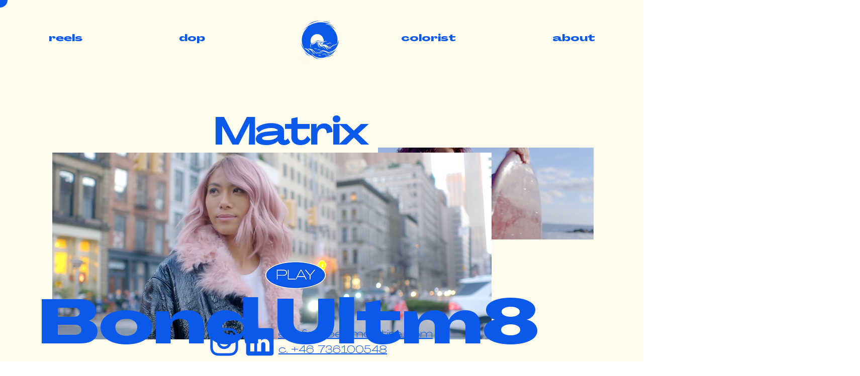

--- FILE ---
content_type: text/html; charset=UTF-8
request_url: https://www.benmcintire.com/matrix
body_size: 122672
content:
<!DOCTYPE html>
<html lang="en">
<head>
  
  <!-- SEO Tags -->
  <title>Matrix | Ben McIntire</title>
  <link rel="canonical" href="https://www.benmcintire.com/matrix"/>
  <meta property="og:title" content="Matrix | Ben McIntire"/>
  <meta property="og:image" content="https://static.wixstatic.com/media/2f933b_42db60517c634cf691b6aa6df443de46%7Emv2.jpg/v1/fit/w_2500,h_1330,al_c/2f933b_42db60517c634cf691b6aa6df443de46%7Emv2.jpg"/>
  <meta property="og:image:width" content="2500"/>
  <meta property="og:image:height" content="1330"/>
  <meta property="og:url" content="https://www.benmcintire.com/matrix"/>
  <meta property="og:site_name" content="Ben McIntire"/>
  <meta property="og:type" content="website"/>
  <meta name="google-site-verification" content="eMKBZi_C1pmRYN4NEMStsrHddLviA05jzAAOLTZf1Ik"/>
  <meta name="twitter:card" content="summary_large_image"/>
  <meta name="twitter:title" content="Matrix | Ben McIntire"/>
  <meta name="twitter:image" content="https://static.wixstatic.com/media/2f933b_42db60517c634cf691b6aa6df443de46%7Emv2.jpg/v1/fit/w_2500,h_1330,al_c/2f933b_42db60517c634cf691b6aa6df443de46%7Emv2.jpg"/>

  
  <meta charset='utf-8'>
  <meta name="viewport" content="width=device-width, initial-scale=1" id="wixDesktopViewport" />
  <meta http-equiv="X-UA-Compatible" content="IE=edge">
  <meta name="generator" content="Wix.com Website Builder"/>

  <link rel="icon" sizes="192x192" href="https://static.wixstatic.com/media/2f933b_2cfc26fb44664f54b7e5e52fd21e66f9%7Emv2.png/v1/fill/w_192%2Ch_192%2Clg_1%2Cusm_0.66_1.00_0.01/2f933b_2cfc26fb44664f54b7e5e52fd21e66f9%7Emv2.png" type="image/png"/>
  <link rel="shortcut icon" href="https://static.wixstatic.com/media/2f933b_2cfc26fb44664f54b7e5e52fd21e66f9%7Emv2.png/v1/fill/w_192%2Ch_192%2Clg_1%2Cusm_0.66_1.00_0.01/2f933b_2cfc26fb44664f54b7e5e52fd21e66f9%7Emv2.png" type="image/png"/>
  <link rel="apple-touch-icon" href="https://static.wixstatic.com/media/2f933b_2cfc26fb44664f54b7e5e52fd21e66f9%7Emv2.png/v1/fill/w_180%2Ch_180%2Clg_1%2Cusm_0.66_1.00_0.01/2f933b_2cfc26fb44664f54b7e5e52fd21e66f9%7Emv2.png" type="image/png"/>

  <!-- Safari Pinned Tab Icon -->
  <!-- <link rel="mask-icon" href="https://static.wixstatic.com/media/2f933b_2cfc26fb44664f54b7e5e52fd21e66f9%7Emv2.png/v1/fill/w_192%2Ch_192%2Clg_1%2Cusm_0.66_1.00_0.01/2f933b_2cfc26fb44664f54b7e5e52fd21e66f9%7Emv2.png"> -->

  <!-- Origin trials -->
  


  <!-- Segmenter Polyfill -->
  <script>
    if (!window.Intl || !window.Intl.Segmenter) {
      (function() {
        var script = document.createElement('script');
        script.src = 'https://static.parastorage.com/unpkg/@formatjs/intl-segmenter@11.7.10/polyfill.iife.js';
        document.head.appendChild(script);
      })();
    }
  </script>

  <!-- Legacy Polyfills -->
  <script nomodule="" src="https://static.parastorage.com/unpkg/core-js-bundle@3.2.1/minified.js"></script>
  <script nomodule="" src="https://static.parastorage.com/unpkg/focus-within-polyfill@5.0.9/dist/focus-within-polyfill.js"></script>

  <!-- Performance API Polyfills -->
  <script>
  (function () {
    var noop = function noop() {};
    if ("performance" in window === false) {
      window.performance = {};
    }
    window.performance.mark = performance.mark || noop;
    window.performance.measure = performance.measure || noop;
    if ("now" in window.performance === false) {
      var nowOffset = Date.now();
      if (performance.timing && performance.timing.navigationStart) {
        nowOffset = performance.timing.navigationStart;
      }
      window.performance.now = function now() {
        return Date.now() - nowOffset;
      };
    }
  })();
  </script>

  <!-- Globals Definitions -->
  <script>
    (function () {
      var now = Date.now()
      window.initialTimestamps = {
        initialTimestamp: now,
        initialRequestTimestamp: Math.round(performance.timeOrigin ? performance.timeOrigin : now - performance.now())
      }

      window.thunderboltTag = "QA_READY"
      window.thunderboltVersion = "1.16819.0"
    })();
  </script>

  <!-- Essential Viewer Model -->
  <script type="application/json" id="wix-essential-viewer-model">{"fleetConfig":{"fleetName":"thunderbolt-seo-isolated-renderer","type":"Rollout","code":1},"mode":{"qa":false,"enableTestApi":false,"debug":false,"ssrIndicator":false,"ssrOnly":false,"siteAssetsFallback":"enable","versionIndicator":false},"componentsLibrariesTopology":[{"artifactId":"editor-elements","namespace":"wixui","url":"https:\/\/static.parastorage.com\/services\/editor-elements\/1.14873.0"},{"artifactId":"editor-elements","namespace":"dsgnsys","url":"https:\/\/static.parastorage.com\/services\/editor-elements\/1.14873.0"}],"siteFeaturesConfigs":{"sessionManager":{"isRunningInDifferentSiteContext":false}},"language":{"userLanguage":"en"},"siteAssets":{"clientTopology":{"mediaRootUrl":"https:\/\/static.wixstatic.com","scriptsUrl":"static.parastorage.com","staticMediaUrl":"https:\/\/static.wixstatic.com\/media","moduleRepoUrl":"https:\/\/static.parastorage.com\/unpkg","fileRepoUrl":"https:\/\/static.parastorage.com\/services","viewerAppsUrl":"https:\/\/viewer-apps.parastorage.com","viewerAssetsUrl":"https:\/\/viewer-assets.parastorage.com","siteAssetsUrl":"https:\/\/siteassets.parastorage.com","pageJsonServerUrls":["https:\/\/pages.parastorage.com","https:\/\/staticorigin.wixstatic.com","https:\/\/www.benmcintire.com","https:\/\/fallback.wix.com\/wix-html-editor-pages-webapp\/page"],"pathOfTBModulesInFileRepoForFallback":"wix-thunderbolt\/dist\/"}},"siteFeatures":["accessibility","appMonitoring","assetsLoader","businessLogger","captcha","clickHandlerRegistrar","codeEmbed","commonConfig","componentsLoader","componentsRegistry","consentPolicy","cyclicTabbing","domSelectors","dynamicPages","environmentWixCodeSdk","environment","locationWixCodeSdk","mpaNavigation","navigationManager","navigationPhases","ooi","pages","panorama","renderer","reporter","routerFetch","router","scrollRestoration","seoWixCodeSdk","seo","sessionManager","siteMembersWixCodeSdk","siteMembers","siteScrollBlocker","siteWixCodeSdk","speculationRules","ssrCache","stores","structureApi","thunderboltInitializer","tpaCommons","translations","usedPlatformApis","warmupData","windowMessageRegistrar","windowWixCodeSdk","wixEmbedsApi","componentsReact","platform"],"site":{"externalBaseUrl":"https:\/\/www.benmcintire.com","isSEO":true},"media":{"staticMediaUrl":"https:\/\/static.wixstatic.com\/media","mediaRootUrl":"https:\/\/static.wixstatic.com\/","staticVideoUrl":"https:\/\/video.wixstatic.com\/"},"requestUrl":"https:\/\/www.benmcintire.com\/matrix","rollout":{"siteAssetsVersionsRollout":false,"isDACRollout":0,"isTBRollout":true},"commonConfig":{"brand":"wix","host":"VIEWER","bsi":"","consentPolicy":{},"consentPolicyHeader":{},"siteRevision":"829","renderingFlow":"NONE","language":"en","locale":"en-us"},"interactionSampleRatio":0.01,"dynamicModelUrl":"https:\/\/www.benmcintire.com\/_api\/v2\/dynamicmodel","accessTokensUrl":"https:\/\/www.benmcintire.com\/_api\/v1\/access-tokens","isExcludedFromSecurityExperiments":false,"experiments":{"specs.thunderbolt.hardenFetchAndXHR":true,"specs.thunderbolt.securityExperiments":true}}</script>
  <script>window.viewerModel = JSON.parse(document.getElementById('wix-essential-viewer-model').textContent)</script>

  <script>
    window.commonConfig = viewerModel.commonConfig
  </script>

  
  <!-- BEGIN handleAccessTokens bundle -->

  <script data-url="https://static.parastorage.com/services/wix-thunderbolt/dist/handleAccessTokens.inline.4f2f9a53.bundle.min.js">(()=>{"use strict";function e(e){let{context:o,property:r,value:n,enumerable:i=!0}=e,c=e.get,l=e.set;if(!r||void 0===n&&!c&&!l)return new Error("property and value are required");let a=o||globalThis,s=a?.[r],u={};if(void 0!==n)u.value=n;else{if(c){let e=t(c);e&&(u.get=e)}if(l){let e=t(l);e&&(u.set=e)}}let p={...u,enumerable:i||!1,configurable:!1};void 0!==n&&(p.writable=!1);try{Object.defineProperty(a,r,p)}catch(e){return e instanceof TypeError?s:e}return s}function t(e,t){return"function"==typeof e?e:!0===e?.async&&"function"==typeof e.func?t?async function(t){return e.func(t)}:async function(){return e.func()}:"function"==typeof e?.func?e.func:void 0}try{e({property:"strictDefine",value:e})}catch{}try{e({property:"defineStrictObject",value:r})}catch{}try{e({property:"defineStrictMethod",value:n})}catch{}var o=["toString","toLocaleString","valueOf","constructor","prototype"];function r(t){let{context:n,property:c,propertiesToExclude:l=[],skipPrototype:a=!1,hardenPrototypePropertiesToExclude:s=[]}=t;if(!c)return new Error("property is required");let u=(n||globalThis)[c],p={},f=i(n,c);u&&("object"==typeof u||"function"==typeof u)&&Reflect.ownKeys(u).forEach(t=>{if(!l.includes(t)&&!o.includes(t)){let o=i(u,t);if(o&&(o.writable||o.configurable)){let{value:r,get:n,set:i,enumerable:c=!1}=o,l={};void 0!==r?l.value=r:n?l.get=n:i&&(l.set=i);try{let o=e({context:u,property:t,...l,enumerable:c});p[t]=o}catch(e){if(!(e instanceof TypeError))throw e;try{p[t]=o.value||o.get||o.set}catch{}}}}});let d={originalObject:u,originalProperties:p};if(!a&&void 0!==u?.prototype){let e=r({context:u,property:"prototype",propertiesToExclude:s,skipPrototype:!0});e instanceof Error||(d.originalPrototype=e?.originalObject,d.originalPrototypeProperties=e?.originalProperties)}return e({context:n,property:c,value:u,enumerable:f?.enumerable}),d}function n(t,o){let r=(o||globalThis)[t],n=i(o||globalThis,t);return r&&n&&(n.writable||n.configurable)?(Object.freeze(r),e({context:globalThis,property:t,value:r})):r}function i(e,t){if(e&&t)try{return Reflect.getOwnPropertyDescriptor(e,t)}catch{return}}function c(e){if("string"!=typeof e)return e;try{return decodeURIComponent(e).toLowerCase().trim()}catch{return e.toLowerCase().trim()}}function l(e,t){let o="";if("string"==typeof e)o=e.split("=")[0]?.trim()||"";else{if(!e||"string"!=typeof e.name)return!1;o=e.name}return t.has(c(o)||"")}function a(e,t){let o;return o="string"==typeof e?e.split(";").map(e=>e.trim()).filter(e=>e.length>0):e||[],o.filter(e=>!l(e,t))}var s=null;function u(){return null===s&&(s=typeof Document>"u"?void 0:Object.getOwnPropertyDescriptor(Document.prototype,"cookie")),s}function p(t,o){if(!globalThis?.cookieStore)return;let r=globalThis.cookieStore.get.bind(globalThis.cookieStore),n=globalThis.cookieStore.getAll.bind(globalThis.cookieStore),i=globalThis.cookieStore.set.bind(globalThis.cookieStore),c=globalThis.cookieStore.delete.bind(globalThis.cookieStore);return e({context:globalThis.CookieStore.prototype,property:"get",value:async function(e){return l(("string"==typeof e?e:e.name)||"",t)?null:r.call(this,e)},enumerable:!0}),e({context:globalThis.CookieStore.prototype,property:"getAll",value:async function(){return a(await n.apply(this,Array.from(arguments)),t)},enumerable:!0}),e({context:globalThis.CookieStore.prototype,property:"set",value:async function(){let e=Array.from(arguments);if(!l(1===e.length?e[0].name:e[0],t))return i.apply(this,e);o&&console.warn(o)},enumerable:!0}),e({context:globalThis.CookieStore.prototype,property:"delete",value:async function(){let e=Array.from(arguments);if(!l(1===e.length?e[0].name:e[0],t))return c.apply(this,e)},enumerable:!0}),e({context:globalThis.cookieStore,property:"prototype",value:globalThis.CookieStore.prototype,enumerable:!1}),e({context:globalThis,property:"cookieStore",value:globalThis.cookieStore,enumerable:!0}),{get:r,getAll:n,set:i,delete:c}}var f=["TextEncoder","TextDecoder","XMLHttpRequestEventTarget","EventTarget","URL","JSON","Reflect","Object","Array","Map","Set","WeakMap","WeakSet","Promise","Symbol","Error"],d=["addEventListener","removeEventListener","dispatchEvent","encodeURI","encodeURIComponent","decodeURI","decodeURIComponent"];const y=(e,t)=>{try{const o=t?t.get.call(document):document.cookie;return o.split(";").map(e=>e.trim()).filter(t=>t?.startsWith(e))[0]?.split("=")[1]}catch(e){return""}},g=(e="",t="",o="/")=>`${e}=; ${t?`domain=${t};`:""} max-age=0; path=${o}; expires=Thu, 01 Jan 1970 00:00:01 GMT`;function m(){(function(){if("undefined"!=typeof window){const e=performance.getEntriesByType("navigation")[0];return"back_forward"===(e?.type||"")}return!1})()&&function(){const{counter:e}=function(){const e=b("getItem");if(e){const[t,o]=e.split("-"),r=o?parseInt(o,10):0;if(r>=3){const e=t?Number(t):0;if(Date.now()-e>6e4)return{counter:0}}return{counter:r}}return{counter:0}}();e<3?(!function(e=1){b("setItem",`${Date.now()}-${e}`)}(e+1),window.location.reload()):console.error("ATS: Max reload attempts reached")}()}function b(e,t){try{return sessionStorage[e]("reload",t||"")}catch(e){console.error("ATS: Error calling sessionStorage:",e)}}const h="client-session-bind",v="sec-fetch-unsupported",{experiments:w}=window.viewerModel,T=[h,"client-binding",v,"svSession","smSession","server-session-bind","wixSession2","wixSession3"].map(e=>e.toLowerCase()),{cookie:S}=function(t,o){let r=new Set(t);return e({context:document,property:"cookie",set:{func:e=>function(e,t,o,r){let n=u(),i=c(t.split(";")[0]||"")||"";[...o].every(e=>!i.startsWith(e.toLowerCase()))&&n?.set?n.set.call(e,t):r&&console.warn(r)}(document,e,r,o)},get:{func:()=>function(e,t){let o=u();if(!o?.get)throw new Error("Cookie descriptor or getter not available");return a(o.get.call(e),t).join("; ")}(document,r)},enumerable:!0}),{cookieStore:p(r,o),cookie:u()}}(T),k="tbReady",x="security_overrideGlobals",{experiments:E,siteFeaturesConfigs:C,accessTokensUrl:P}=window.viewerModel,R=P,M={},O=(()=>{const e=y(h,S);if(w["specs.thunderbolt.browserCacheReload"]){y(v,S)||e?b("removeItem"):m()}return(()=>{const e=g(h),t=g(h,location.hostname);S.set.call(document,e),S.set.call(document,t)})(),e})();O&&(M["client-binding"]=O);const D=fetch;addEventListener(k,function e(t){const{logger:o}=t.detail;try{window.tb.init({fetch:D,fetchHeaders:M})}catch(e){const t=new Error("TB003");o.meter(`${x}_${t.message}`,{paramsOverrides:{errorType:x,eventString:t.message}}),window?.viewerModel?.mode.debug&&console.error(e)}finally{removeEventListener(k,e)}}),E["specs.thunderbolt.hardenFetchAndXHR"]||(window.fetchDynamicModel=()=>C.sessionManager.isRunningInDifferentSiteContext?Promise.resolve({}):fetch(R,{credentials:"same-origin",headers:M}).then(function(e){if(!e.ok)throw new Error(`[${e.status}]${e.statusText}`);return e.json()}),window.dynamicModelPromise=window.fetchDynamicModel())})();
//# sourceMappingURL=https://static.parastorage.com/services/wix-thunderbolt/dist/handleAccessTokens.inline.4f2f9a53.bundle.min.js.map</script>

<!-- END handleAccessTokens bundle -->

<!-- BEGIN overrideGlobals bundle -->

<script data-url="https://static.parastorage.com/services/wix-thunderbolt/dist/overrideGlobals.inline.ec13bfcf.bundle.min.js">(()=>{"use strict";function e(e){let{context:r,property:o,value:n,enumerable:i=!0}=e,c=e.get,a=e.set;if(!o||void 0===n&&!c&&!a)return new Error("property and value are required");let l=r||globalThis,u=l?.[o],s={};if(void 0!==n)s.value=n;else{if(c){let e=t(c);e&&(s.get=e)}if(a){let e=t(a);e&&(s.set=e)}}let p={...s,enumerable:i||!1,configurable:!1};void 0!==n&&(p.writable=!1);try{Object.defineProperty(l,o,p)}catch(e){return e instanceof TypeError?u:e}return u}function t(e,t){return"function"==typeof e?e:!0===e?.async&&"function"==typeof e.func?t?async function(t){return e.func(t)}:async function(){return e.func()}:"function"==typeof e?.func?e.func:void 0}try{e({property:"strictDefine",value:e})}catch{}try{e({property:"defineStrictObject",value:o})}catch{}try{e({property:"defineStrictMethod",value:n})}catch{}var r=["toString","toLocaleString","valueOf","constructor","prototype"];function o(t){let{context:n,property:c,propertiesToExclude:a=[],skipPrototype:l=!1,hardenPrototypePropertiesToExclude:u=[]}=t;if(!c)return new Error("property is required");let s=(n||globalThis)[c],p={},f=i(n,c);s&&("object"==typeof s||"function"==typeof s)&&Reflect.ownKeys(s).forEach(t=>{if(!a.includes(t)&&!r.includes(t)){let r=i(s,t);if(r&&(r.writable||r.configurable)){let{value:o,get:n,set:i,enumerable:c=!1}=r,a={};void 0!==o?a.value=o:n?a.get=n:i&&(a.set=i);try{let r=e({context:s,property:t,...a,enumerable:c});p[t]=r}catch(e){if(!(e instanceof TypeError))throw e;try{p[t]=r.value||r.get||r.set}catch{}}}}});let d={originalObject:s,originalProperties:p};if(!l&&void 0!==s?.prototype){let e=o({context:s,property:"prototype",propertiesToExclude:u,skipPrototype:!0});e instanceof Error||(d.originalPrototype=e?.originalObject,d.originalPrototypeProperties=e?.originalProperties)}return e({context:n,property:c,value:s,enumerable:f?.enumerable}),d}function n(t,r){let o=(r||globalThis)[t],n=i(r||globalThis,t);return o&&n&&(n.writable||n.configurable)?(Object.freeze(o),e({context:globalThis,property:t,value:o})):o}function i(e,t){if(e&&t)try{return Reflect.getOwnPropertyDescriptor(e,t)}catch{return}}function c(e){if("string"!=typeof e)return e;try{return decodeURIComponent(e).toLowerCase().trim()}catch{return e.toLowerCase().trim()}}function a(e,t){return e instanceof Headers?e.forEach((r,o)=>{l(o,t)||e.delete(o)}):Object.keys(e).forEach(r=>{l(r,t)||delete e[r]}),e}function l(e,t){return!t.has(c(e)||"")}function u(e,t){let r=!0,o=function(e){let t,r;if(globalThis.Request&&e instanceof Request)t=e.url;else{if("function"!=typeof e?.toString)throw new Error("Unsupported type for url");t=e.toString()}try{return new URL(t).pathname}catch{return r=t.replace(/#.+/gi,"").split("?").shift(),r.startsWith("/")?r:`/${r}`}}(e),n=c(o);return n&&t.some(e=>n.includes(e))&&(r=!1),r}function s(t,r,o){let n=fetch,i=XMLHttpRequest,c=new Set(r);function s(){let e=new i,r=e.open,n=e.setRequestHeader;return e.open=function(){let n=Array.from(arguments),i=n[1];if(n.length<2||u(i,t))return r.apply(e,n);throw new Error(o||`Request not allowed for path ${i}`)},e.setRequestHeader=function(t,r){l(decodeURIComponent(t),c)&&n.call(e,t,r)},e}return e({property:"fetch",value:function(){let e=function(e,t){return globalThis.Request&&e[0]instanceof Request&&e[0]?.headers?a(e[0].headers,t):e[1]?.headers&&a(e[1].headers,t),e}(arguments,c);return u(arguments[0],t)?n.apply(globalThis,Array.from(e)):new Promise((e,t)=>{t(new Error(o||`Request not allowed for path ${arguments[0]}`))})},enumerable:!0}),e({property:"XMLHttpRequest",value:s,enumerable:!0}),Object.keys(i).forEach(e=>{s[e]=i[e]}),{fetch:n,XMLHttpRequest:i}}var p=["TextEncoder","TextDecoder","XMLHttpRequestEventTarget","EventTarget","URL","JSON","Reflect","Object","Array","Map","Set","WeakMap","WeakSet","Promise","Symbol","Error"],f=["addEventListener","removeEventListener","dispatchEvent","encodeURI","encodeURIComponent","decodeURI","decodeURIComponent"];const d=function(){let t=globalThis.open,r=document.open;function o(e,r,o){let n="string"!=typeof e,i=t.call(window,e,r,o);return n||e&&function(e){return e.startsWith("//")&&/(?:[a-z0-9](?:[a-z0-9-]{0,61}[a-z0-9])?\.)+[a-z0-9][a-z0-9-]{0,61}[a-z0-9]/g.test(`${location.protocol}:${e}`)&&(e=`${location.protocol}${e}`),!e.startsWith("http")||new URL(e).hostname===location.hostname}(e)?{}:i}return e({property:"open",value:o,context:globalThis,enumerable:!0}),e({property:"open",value:function(e,t,n){return e?o(e,t,n):r.call(document,e||"",t||"",n||"")},context:document,enumerable:!0}),{open:t,documentOpen:r}},y=function(){let t=document.createElement,r=Element.prototype.setAttribute,o=Element.prototype.setAttributeNS;return e({property:"createElement",context:document,value:function(n,i){let a=t.call(document,n,i);if("iframe"===c(n)){e({property:"srcdoc",context:a,get:()=>"",set:()=>{console.warn("`srcdoc` is not allowed in iframe elements.")}});let t=function(e,t){"srcdoc"!==e.toLowerCase()?r.call(a,e,t):console.warn("`srcdoc` attribute is not allowed to be set.")},n=function(e,t,r){"srcdoc"!==t.toLowerCase()?o.call(a,e,t,r):console.warn("`srcdoc` attribute is not allowed to be set.")};a.setAttribute=t,a.setAttributeNS=n}return a},enumerable:!0}),{createElement:t,setAttribute:r,setAttributeNS:o}},m=["client-binding"],b=["/_api/v1/access-tokens","/_api/v2/dynamicmodel","/_api/one-app-session-web/v3/businesses"],h=function(){let t=setTimeout,r=setInterval;return o("setTimeout",0,globalThis),o("setInterval",0,globalThis),{setTimeout:t,setInterval:r};function o(t,r,o){let n=o||globalThis,i=n[t];if(!i||"function"!=typeof i)throw new Error(`Function ${t} not found or is not a function`);e({property:t,value:function(){let e=Array.from(arguments);if("string"!=typeof e[r])return i.apply(n,e);console.warn(`Calling ${t} with a String Argument at index ${r} is not allowed`)},context:o,enumerable:!0})}},v=function(){if(navigator&&"serviceWorker"in navigator){let t=navigator.serviceWorker.register;return e({context:navigator.serviceWorker,property:"register",value:function(){console.log("Service worker registration is not allowed")},enumerable:!0}),{register:t}}return{}};performance.mark("overrideGlobals started");const{isExcludedFromSecurityExperiments:g,experiments:w}=window.viewerModel,E=!g&&w["specs.thunderbolt.securityExperiments"];try{d(),E&&y(),w["specs.thunderbolt.hardenFetchAndXHR"]&&E&&s(b,m),v(),(e=>{let t=[],r=[];r=r.concat(["TextEncoder","TextDecoder"]),e&&(r=r.concat(["XMLHttpRequestEventTarget","EventTarget"])),r=r.concat(["URL","JSON"]),e&&(t=t.concat(["addEventListener","removeEventListener"])),t=t.concat(["encodeURI","encodeURIComponent","decodeURI","decodeURIComponent"]),r=r.concat(["String","Number"]),e&&r.push("Object"),r=r.concat(["Reflect"]),t.forEach(e=>{n(e),["addEventListener","removeEventListener"].includes(e)&&n(e,document)}),r.forEach(e=>{o({property:e})})})(E),E&&h()}catch(e){window?.viewerModel?.mode.debug&&console.error(e);const t=new Error("TB006");window.fedops?.reportError(t,"security_overrideGlobals"),window.Sentry?window.Sentry.captureException(t):globalThis.defineStrictProperty("sentryBuffer",[t],window,!1)}performance.mark("overrideGlobals ended")})();
//# sourceMappingURL=https://static.parastorage.com/services/wix-thunderbolt/dist/overrideGlobals.inline.ec13bfcf.bundle.min.js.map</script>

<!-- END overrideGlobals bundle -->


  
  <script>
    window.commonConfig = viewerModel.commonConfig

	
  </script>

  <!-- Initial CSS -->
  <style data-url="https://static.parastorage.com/services/wix-thunderbolt/dist/main.46d95940.min.css">@keyframes slide-horizontal-new{0%{transform:translateX(100%)}}@keyframes slide-horizontal-old{80%{opacity:1}to{opacity:0;transform:translateX(-100%)}}@keyframes slide-vertical-new{0%{transform:translateY(-100%)}}@keyframes slide-vertical-old{80%{opacity:1}to{opacity:0;transform:translateY(100%)}}@keyframes out-in-new{0%{opacity:0}}@keyframes out-in-old{to{opacity:0}}:root:active-view-transition{view-transition-name:none}::view-transition{pointer-events:none}:root:active-view-transition #SITE_HEADER{view-transition-name:header-group}:root:active-view-transition #WIX_ADS{view-transition-name:wix-ads-group}:root:active-view-transition #SITE_FOOTER{view-transition-name:footer-group}:root:active-view-transition::view-transition-new(page-group),:root:active-view-transition::view-transition-old(page-group){animation-duration:.6s;cursor:wait;pointer-events:all}:root:active-view-transition-type(SlideHorizontal)::view-transition-old(page-group){animation:slide-horizontal-old .6s cubic-bezier(.83,0,.17,1) forwards;mix-blend-mode:normal}:root:active-view-transition-type(SlideHorizontal)::view-transition-new(page-group){animation:slide-horizontal-new .6s cubic-bezier(.83,0,.17,1) backwards;mix-blend-mode:normal}:root:active-view-transition-type(SlideVertical)::view-transition-old(page-group){animation:slide-vertical-old .6s cubic-bezier(.83,0,.17,1) forwards;mix-blend-mode:normal}:root:active-view-transition-type(SlideVertical)::view-transition-new(page-group){animation:slide-vertical-new .6s cubic-bezier(.83,0,.17,1) backwards;mix-blend-mode:normal}:root:active-view-transition-type(OutIn)::view-transition-old(page-group){animation:out-in-old .35s cubic-bezier(.22,1,.36,1) forwards}:root:active-view-transition-type(OutIn)::view-transition-new(page-group){animation:out-in-new .35s cubic-bezier(.64,0,.78,0) .35s backwards}@media(prefers-reduced-motion:reduce){::view-transition-group(*),::view-transition-new(*),::view-transition-old(*){animation:none!important}}body,html{background:transparent;border:0;margin:0;outline:0;padding:0;vertical-align:baseline}body{--scrollbar-width:0px;font-family:Arial,Helvetica,sans-serif;font-size:10px}body,html{height:100%}body{overflow-x:auto;overflow-y:scroll}body:not(.responsive) #site-root{min-width:var(--site-width);width:100%}body:not([data-js-loaded]) [data-hide-prejs]{visibility:hidden}interact-element{display:contents}#SITE_CONTAINER{position:relative}:root{--one-unit:1vw;--section-max-width:9999px;--spx-stopper-max:9999px;--spx-stopper-min:0px;--browser-zoom:1}@supports(-webkit-appearance:none) and (stroke-color:transparent){:root{--safari-sticky-fix:opacity;--experimental-safari-sticky-fix:translateZ(0)}}@supports(container-type:inline-size){:root{--one-unit:1cqw}}[id^=oldHoverBox-]{mix-blend-mode:plus-lighter;transition:opacity .5s ease,visibility .5s ease}[data-mesh-id$=inlineContent-gridContainer]:has(>[id^=oldHoverBox-]){isolation:isolate}</style>
<style data-url="https://static.parastorage.com/services/wix-thunderbolt/dist/main.renderer.25146d00.min.css">a,abbr,acronym,address,applet,b,big,blockquote,button,caption,center,cite,code,dd,del,dfn,div,dl,dt,em,fieldset,font,footer,form,h1,h2,h3,h4,h5,h6,header,i,iframe,img,ins,kbd,label,legend,li,nav,object,ol,p,pre,q,s,samp,section,small,span,strike,strong,sub,sup,table,tbody,td,tfoot,th,thead,title,tr,tt,u,ul,var{background:transparent;border:0;margin:0;outline:0;padding:0;vertical-align:baseline}input,select,textarea{box-sizing:border-box;font-family:Helvetica,Arial,sans-serif}ol,ul{list-style:none}blockquote,q{quotes:none}ins{text-decoration:none}del{text-decoration:line-through}table{border-collapse:collapse;border-spacing:0}a{cursor:pointer;text-decoration:none}.testStyles{overflow-y:hidden}.reset-button{-webkit-appearance:none;background:none;border:0;color:inherit;font:inherit;line-height:normal;outline:0;overflow:visible;padding:0;-webkit-user-select:none;-moz-user-select:none;-ms-user-select:none}:focus{outline:none}body.device-mobile-optimized:not(.disable-site-overflow){overflow-x:hidden;overflow-y:scroll}body.device-mobile-optimized:not(.responsive) #SITE_CONTAINER{margin-left:auto;margin-right:auto;overflow-x:visible;position:relative;width:320px}body.device-mobile-optimized:not(.responsive):not(.blockSiteScrolling) #SITE_CONTAINER{margin-top:0}body.device-mobile-optimized>*{max-width:100%!important}body.device-mobile-optimized #site-root{overflow-x:hidden;overflow-y:hidden}@supports(overflow:clip){body.device-mobile-optimized #site-root{overflow-x:clip;overflow-y:clip}}body.device-mobile-non-optimized #SITE_CONTAINER #site-root{overflow-x:clip;overflow-y:clip}body.device-mobile-non-optimized.fullScreenMode{background-color:#5f6360}body.device-mobile-non-optimized.fullScreenMode #MOBILE_ACTIONS_MENU,body.device-mobile-non-optimized.fullScreenMode #SITE_BACKGROUND,body.device-mobile-non-optimized.fullScreenMode #site-root,body.fullScreenMode #WIX_ADS{visibility:hidden}body.fullScreenMode{overflow-x:hidden!important;overflow-y:hidden!important}body.fullScreenMode.device-mobile-optimized #TINY_MENU{opacity:0;pointer-events:none}body.fullScreenMode-scrollable.device-mobile-optimized{overflow-x:hidden!important;overflow-y:auto!important}body.fullScreenMode-scrollable.device-mobile-optimized #masterPage,body.fullScreenMode-scrollable.device-mobile-optimized #site-root{overflow-x:hidden!important;overflow-y:hidden!important}body.fullScreenMode-scrollable.device-mobile-optimized #SITE_BACKGROUND,body.fullScreenMode-scrollable.device-mobile-optimized #masterPage{height:auto!important}body.fullScreenMode-scrollable.device-mobile-optimized #masterPage.mesh-layout{height:0!important}body.blockSiteScrolling,body.siteScrollingBlocked{position:fixed;width:100%}body.siteScrollingBlockedIOSFix{overflow:hidden!important}body.blockSiteScrolling #SITE_CONTAINER{margin-top:calc(var(--blocked-site-scroll-margin-top)*-1)}#site-root{margin:0 auto;min-height:100%;position:relative;top:var(--wix-ads-height)}#site-root img:not([src]){visibility:hidden}#site-root svg img:not([src]){visibility:visible}.auto-generated-link{color:inherit}#SCROLL_TO_BOTTOM,#SCROLL_TO_TOP{height:0}.has-click-trigger{cursor:pointer}.fullScreenOverlay{bottom:0;display:flex;justify-content:center;left:0;overflow-y:hidden;position:fixed;right:0;top:-60px;z-index:1005}.fullScreenOverlay>.fullScreenOverlayContent{bottom:0;left:0;margin:0 auto;overflow:hidden;position:absolute;right:0;top:60px;transform:translateZ(0)}[data-mesh-id$=centeredContent],[data-mesh-id$=form],[data-mesh-id$=inlineContent]{pointer-events:none;position:relative}[data-mesh-id$=-gridWrapper],[data-mesh-id$=-rotated-wrapper]{pointer-events:none}[data-mesh-id$=-gridContainer]>*,[data-mesh-id$=-rotated-wrapper]>*,[data-mesh-id$=inlineContent]>:not([data-mesh-id$=-gridContainer]){pointer-events:auto}.device-mobile-optimized #masterPage.mesh-layout #SOSP_CONTAINER_CUSTOM_ID{grid-area:2/1/3/2;-ms-grid-row:2;position:relative}#masterPage.mesh-layout{-ms-grid-rows:max-content max-content min-content max-content;-ms-grid-columns:100%;align-items:start;display:-ms-grid;display:grid;grid-template-columns:100%;grid-template-rows:max-content max-content min-content max-content;justify-content:stretch}#masterPage.mesh-layout #PAGES_CONTAINER,#masterPage.mesh-layout #SITE_FOOTER-placeholder,#masterPage.mesh-layout #SITE_FOOTER_WRAPPER,#masterPage.mesh-layout #SITE_HEADER-placeholder,#masterPage.mesh-layout #SITE_HEADER_WRAPPER,#masterPage.mesh-layout #SOSP_CONTAINER_CUSTOM_ID[data-state~=mobileView],#masterPage.mesh-layout #soapAfterPagesContainer,#masterPage.mesh-layout #soapBeforePagesContainer{-ms-grid-row-align:start;-ms-grid-column-align:start;-ms-grid-column:1}#masterPage.mesh-layout #SITE_HEADER-placeholder,#masterPage.mesh-layout #SITE_HEADER_WRAPPER{grid-area:1/1/2/2;-ms-grid-row:1}#masterPage.mesh-layout #PAGES_CONTAINER,#masterPage.mesh-layout #soapAfterPagesContainer,#masterPage.mesh-layout #soapBeforePagesContainer{grid-area:3/1/4/2;-ms-grid-row:3}#masterPage.mesh-layout #soapAfterPagesContainer,#masterPage.mesh-layout #soapBeforePagesContainer{width:100%}#masterPage.mesh-layout #PAGES_CONTAINER{align-self:stretch}#masterPage.mesh-layout main#PAGES_CONTAINER{display:block}#masterPage.mesh-layout #SITE_FOOTER-placeholder,#masterPage.mesh-layout #SITE_FOOTER_WRAPPER{grid-area:4/1/5/2;-ms-grid-row:4}#masterPage.mesh-layout #SITE_PAGES,#masterPage.mesh-layout [data-mesh-id=PAGES_CONTAINERcenteredContent],#masterPage.mesh-layout [data-mesh-id=PAGES_CONTAINERinlineContent]{height:100%}#masterPage.mesh-layout.desktop>*{width:100%}#masterPage.mesh-layout #PAGES_CONTAINER,#masterPage.mesh-layout #SITE_FOOTER,#masterPage.mesh-layout #SITE_FOOTER_WRAPPER,#masterPage.mesh-layout #SITE_HEADER,#masterPage.mesh-layout #SITE_HEADER_WRAPPER,#masterPage.mesh-layout #SITE_PAGES,#masterPage.mesh-layout #masterPageinlineContent{position:relative}#masterPage.mesh-layout #SITE_HEADER{grid-area:1/1/2/2}#masterPage.mesh-layout #SITE_FOOTER{grid-area:4/1/5/2}#masterPage.mesh-layout.overflow-x-clip #SITE_FOOTER,#masterPage.mesh-layout.overflow-x-clip #SITE_HEADER{overflow-x:clip}[data-z-counter]{z-index:0}[data-z-counter="0"]{z-index:auto}.wixSiteProperties{-webkit-font-smoothing:antialiased;-moz-osx-font-smoothing:grayscale}:root{--wst-button-color-fill-primary:rgb(var(--color_48));--wst-button-color-border-primary:rgb(var(--color_49));--wst-button-color-text-primary:rgb(var(--color_50));--wst-button-color-fill-primary-hover:rgb(var(--color_51));--wst-button-color-border-primary-hover:rgb(var(--color_52));--wst-button-color-text-primary-hover:rgb(var(--color_53));--wst-button-color-fill-primary-disabled:rgb(var(--color_54));--wst-button-color-border-primary-disabled:rgb(var(--color_55));--wst-button-color-text-primary-disabled:rgb(var(--color_56));--wst-button-color-fill-secondary:rgb(var(--color_57));--wst-button-color-border-secondary:rgb(var(--color_58));--wst-button-color-text-secondary:rgb(var(--color_59));--wst-button-color-fill-secondary-hover:rgb(var(--color_60));--wst-button-color-border-secondary-hover:rgb(var(--color_61));--wst-button-color-text-secondary-hover:rgb(var(--color_62));--wst-button-color-fill-secondary-disabled:rgb(var(--color_63));--wst-button-color-border-secondary-disabled:rgb(var(--color_64));--wst-button-color-text-secondary-disabled:rgb(var(--color_65));--wst-color-fill-base-1:rgb(var(--color_36));--wst-color-fill-base-2:rgb(var(--color_37));--wst-color-fill-base-shade-1:rgb(var(--color_38));--wst-color-fill-base-shade-2:rgb(var(--color_39));--wst-color-fill-base-shade-3:rgb(var(--color_40));--wst-color-fill-accent-1:rgb(var(--color_41));--wst-color-fill-accent-2:rgb(var(--color_42));--wst-color-fill-accent-3:rgb(var(--color_43));--wst-color-fill-accent-4:rgb(var(--color_44));--wst-color-fill-background-primary:rgb(var(--color_11));--wst-color-fill-background-secondary:rgb(var(--color_12));--wst-color-text-primary:rgb(var(--color_15));--wst-color-text-secondary:rgb(var(--color_14));--wst-color-action:rgb(var(--color_18));--wst-color-disabled:rgb(var(--color_39));--wst-color-title:rgb(var(--color_45));--wst-color-subtitle:rgb(var(--color_46));--wst-color-line:rgb(var(--color_47));--wst-font-style-h2:var(--font_2);--wst-font-style-h3:var(--font_3);--wst-font-style-h4:var(--font_4);--wst-font-style-h5:var(--font_5);--wst-font-style-h6:var(--font_6);--wst-font-style-body-large:var(--font_7);--wst-font-style-body-medium:var(--font_8);--wst-font-style-body-small:var(--font_9);--wst-font-style-body-x-small:var(--font_10);--wst-color-custom-1:rgb(var(--color_13));--wst-color-custom-2:rgb(var(--color_16));--wst-color-custom-3:rgb(var(--color_17));--wst-color-custom-4:rgb(var(--color_19));--wst-color-custom-5:rgb(var(--color_20));--wst-color-custom-6:rgb(var(--color_21));--wst-color-custom-7:rgb(var(--color_22));--wst-color-custom-8:rgb(var(--color_23));--wst-color-custom-9:rgb(var(--color_24));--wst-color-custom-10:rgb(var(--color_25));--wst-color-custom-11:rgb(var(--color_26));--wst-color-custom-12:rgb(var(--color_27));--wst-color-custom-13:rgb(var(--color_28));--wst-color-custom-14:rgb(var(--color_29));--wst-color-custom-15:rgb(var(--color_30));--wst-color-custom-16:rgb(var(--color_31));--wst-color-custom-17:rgb(var(--color_32));--wst-color-custom-18:rgb(var(--color_33));--wst-color-custom-19:rgb(var(--color_34));--wst-color-custom-20:rgb(var(--color_35))}.wix-presets-wrapper{display:contents}</style>

  <meta name="format-detection" content="telephone=no">
  <meta name="skype_toolbar" content="skype_toolbar_parser_compatible">
  
  

  

  
      <!--pageHtmlEmbeds.head start-->
      <script type="wix/htmlEmbeds" id="pageHtmlEmbeds.head start"></script>
    
      <style>
        html {
            cursor: none;
            min-height: 100%;
            background: white;
        }
        
        #myCustomCursor {
            position: fixed;
            width: 30px;
            height: 30px;
            background: #0a59ea;
            border-radius: 50%;
            top: var(--y, 0);
            left: var(--x, 0);
            transform: translate(-50%, -50%);
            mix-blend-mode: normal;
            pointer-events: none;
            transition-duration: 20ms;
            transition-timing-function: ease-out;
            z-index: 99999;
        }
    </style>
    
      <style>
        a {
            cursor: none;
            min-height: 100%;
        }
        
        #myCustomCursor {
            position: fixed;
            width: 30px;
            height: 30px;
            background: #0a59ea;
            border-radius: 50%;
            top: var(--y, 0);
            left: var(--x, 0);
            transform: translate(-50%, -50%);
            mix-blend-mode: normal;
            pointer-events: none;
            transition-duration: 20ms;
            transition-timing-function: ease-out;
            z-index: 99999;
        }
    </style>
    
      <style>
        body {
            cursor: none;
            min-height: 100%;
            background: white;
        }
        
        #myCustomCursor {
            position: fixed;
            width: 30px;
            height: 30px;
            background: #0a59ea;
            border-radius: 50%;
            top: var(--y, 0);
            left: var(--x, 0);
            transform: translate(-50%, -50%);
            mix-blend-mode: normal;
            pointer-events: none;
            transition-duration: 20ms;
            transition-timing-function: ease-out;
            z-index: 99999;
        }
    </style>
    
      <script type="wix/htmlEmbeds" id="pageHtmlEmbeds.head end"></script>
      <!--pageHtmlEmbeds.head end-->
  

  <!-- head performance data start -->
  
  <!-- head performance data end -->
  

    


    
<style data-href="https://static.parastorage.com/services/editor-elements-library/dist/thunderbolt/rb_wixui.thunderbolt_bootstrap-classic.72e6a2a3.min.css">.PlZyDq{touch-action:manipulation}.uDW_Qe{align-items:center;box-sizing:border-box;display:flex;justify-content:var(--label-align);min-width:100%;text-align:initial;width:-moz-max-content;width:max-content}.uDW_Qe:before{max-width:var(--margin-start,0)}.uDW_Qe:after,.uDW_Qe:before{align-self:stretch;content:"";flex-grow:1}.uDW_Qe:after{max-width:var(--margin-end,0)}.FubTgk{height:100%}.FubTgk .uDW_Qe{border-radius:var(--corvid-border-radius,var(--rd,0));bottom:0;box-shadow:var(--shd,0 1px 4px rgba(0,0,0,.6));left:0;position:absolute;right:0;top:0;transition:var(--trans1,border-color .4s ease 0s,background-color .4s ease 0s)}.FubTgk .uDW_Qe:link,.FubTgk .uDW_Qe:visited{border-color:transparent}.FubTgk .l7_2fn{color:var(--corvid-color,rgb(var(--txt,var(--color_15,color_15))));font:var(--fnt,var(--font_5));margin:0;position:relative;transition:var(--trans2,color .4s ease 0s);white-space:nowrap}.FubTgk[aria-disabled=false] .uDW_Qe{background-color:var(--corvid-background-color,rgba(var(--bg,var(--color_17,color_17)),var(--alpha-bg,1)));border:solid var(--corvid-border-color,rgba(var(--brd,var(--color_15,color_15)),var(--alpha-brd,1))) var(--corvid-border-width,var(--brw,0));cursor:pointer!important}:host(.device-mobile-optimized) .FubTgk[aria-disabled=false]:active .uDW_Qe,body.device-mobile-optimized .FubTgk[aria-disabled=false]:active .uDW_Qe{background-color:var(--corvid-hover-background-color,rgba(var(--bgh,var(--color_18,color_18)),var(--alpha-bgh,1)));border-color:var(--corvid-hover-border-color,rgba(var(--brdh,var(--color_15,color_15)),var(--alpha-brdh,1)))}:host(.device-mobile-optimized) .FubTgk[aria-disabled=false]:active .l7_2fn,body.device-mobile-optimized .FubTgk[aria-disabled=false]:active .l7_2fn{color:var(--corvid-hover-color,rgb(var(--txth,var(--color_15,color_15))))}:host(:not(.device-mobile-optimized)) .FubTgk[aria-disabled=false]:hover .uDW_Qe,body:not(.device-mobile-optimized) .FubTgk[aria-disabled=false]:hover .uDW_Qe{background-color:var(--corvid-hover-background-color,rgba(var(--bgh,var(--color_18,color_18)),var(--alpha-bgh,1)));border-color:var(--corvid-hover-border-color,rgba(var(--brdh,var(--color_15,color_15)),var(--alpha-brdh,1)))}:host(:not(.device-mobile-optimized)) .FubTgk[aria-disabled=false]:hover .l7_2fn,body:not(.device-mobile-optimized) .FubTgk[aria-disabled=false]:hover .l7_2fn{color:var(--corvid-hover-color,rgb(var(--txth,var(--color_15,color_15))))}.FubTgk[aria-disabled=true] .uDW_Qe{background-color:var(--corvid-disabled-background-color,rgba(var(--bgd,204,204,204),var(--alpha-bgd,1)));border-color:var(--corvid-disabled-border-color,rgba(var(--brdd,204,204,204),var(--alpha-brdd,1)));border-style:solid;border-width:var(--corvid-border-width,var(--brw,0))}.FubTgk[aria-disabled=true] .l7_2fn{color:var(--corvid-disabled-color,rgb(var(--txtd,255,255,255)))}.uUxqWY{align-items:center;box-sizing:border-box;display:flex;justify-content:var(--label-align);min-width:100%;text-align:initial;width:-moz-max-content;width:max-content}.uUxqWY:before{max-width:var(--margin-start,0)}.uUxqWY:after,.uUxqWY:before{align-self:stretch;content:"";flex-grow:1}.uUxqWY:after{max-width:var(--margin-end,0)}.Vq4wYb[aria-disabled=false] .uUxqWY{cursor:pointer}:host(.device-mobile-optimized) .Vq4wYb[aria-disabled=false]:active .wJVzSK,body.device-mobile-optimized .Vq4wYb[aria-disabled=false]:active .wJVzSK{color:var(--corvid-hover-color,rgb(var(--txth,var(--color_15,color_15))));transition:var(--trans,color .4s ease 0s)}:host(:not(.device-mobile-optimized)) .Vq4wYb[aria-disabled=false]:hover .wJVzSK,body:not(.device-mobile-optimized) .Vq4wYb[aria-disabled=false]:hover .wJVzSK{color:var(--corvid-hover-color,rgb(var(--txth,var(--color_15,color_15))));transition:var(--trans,color .4s ease 0s)}.Vq4wYb .uUxqWY{bottom:0;left:0;position:absolute;right:0;top:0}.Vq4wYb .wJVzSK{color:var(--corvid-color,rgb(var(--txt,var(--color_15,color_15))));font:var(--fnt,var(--font_5));transition:var(--trans,color .4s ease 0s);white-space:nowrap}.Vq4wYb[aria-disabled=true] .wJVzSK{color:var(--corvid-disabled-color,rgb(var(--txtd,255,255,255)))}:host(:not(.device-mobile-optimized)) .CohWsy,body:not(.device-mobile-optimized) .CohWsy{display:flex}:host(:not(.device-mobile-optimized)) .V5AUxf,body:not(.device-mobile-optimized) .V5AUxf{-moz-column-gap:var(--margin);column-gap:var(--margin);direction:var(--direction);display:flex;margin:0 auto;position:relative;width:calc(100% - var(--padding)*2)}:host(:not(.device-mobile-optimized)) .V5AUxf>*,body:not(.device-mobile-optimized) .V5AUxf>*{direction:ltr;flex:var(--column-flex) 1 0%;left:0;margin-bottom:var(--padding);margin-top:var(--padding);min-width:0;position:relative;top:0}:host(.device-mobile-optimized) .V5AUxf,body.device-mobile-optimized .V5AUxf{display:block;padding-bottom:var(--padding-y);padding-left:var(--padding-x,0);padding-right:var(--padding-x,0);padding-top:var(--padding-y);position:relative}:host(.device-mobile-optimized) .V5AUxf>*,body.device-mobile-optimized .V5AUxf>*{margin-bottom:var(--margin);position:relative}:host(.device-mobile-optimized) .V5AUxf>:first-child,body.device-mobile-optimized .V5AUxf>:first-child{margin-top:var(--firstChildMarginTop,0)}:host(.device-mobile-optimized) .V5AUxf>:last-child,body.device-mobile-optimized .V5AUxf>:last-child{margin-bottom:var(--lastChildMarginBottom)}.LIhNy3{backface-visibility:hidden}.jhxvbR,.mtrorN{display:block;height:100%;width:100%}.jhxvbR img{max-width:var(--wix-img-max-width,100%)}.jhxvbR[data-animate-blur] img{filter:blur(9px);transition:filter .8s ease-in}.jhxvbR[data-animate-blur] img[data-load-done]{filter:none}.if7Vw2{height:100%;left:0;-webkit-mask-image:var(--mask-image,none);mask-image:var(--mask-image,none);-webkit-mask-position:var(--mask-position,0);mask-position:var(--mask-position,0);-webkit-mask-repeat:var(--mask-repeat,no-repeat);mask-repeat:var(--mask-repeat,no-repeat);-webkit-mask-size:var(--mask-size,100%);mask-size:var(--mask-size,100%);overflow:hidden;pointer-events:var(--fill-layer-background-media-pointer-events);position:absolute;top:0;width:100%}.if7Vw2.f0uTJH{clip:rect(0,auto,auto,0)}.if7Vw2 .i1tH8h{height:100%;position:absolute;top:0;width:100%}.if7Vw2 .DXi4PB{height:var(--fill-layer-image-height,100%);opacity:var(--fill-layer-image-opacity)}.if7Vw2 .DXi4PB img{height:100%;width:100%}@supports(-webkit-hyphens:none){.if7Vw2.f0uTJH{clip:auto;-webkit-clip-path:inset(0)}}.wG8dni{height:100%}.tcElKx{background-color:var(--bg-overlay-color);background-image:var(--bg-gradient);transition:var(--inherit-transition)}.ImALHf,.Ybjs9b{opacity:var(--fill-layer-video-opacity)}.UWmm3w{bottom:var(--media-padding-bottom);height:var(--media-padding-height);position:absolute;top:var(--media-padding-top);width:100%}.Yjj1af{transform:scale(var(--scale,1));transition:var(--transform-duration,transform 0s)}.ImALHf{height:100%;position:relative;width:100%}.KCM6zk{opacity:var(--fill-layer-video-opacity,var(--fill-layer-image-opacity,1))}.KCM6zk .DXi4PB,.KCM6zk .ImALHf,.KCM6zk .Ybjs9b{opacity:1}._uqPqy{clip-path:var(--fill-layer-clip)}._uqPqy,.eKyYhK{position:absolute;top:0}._uqPqy,.eKyYhK,.x0mqQS img{height:100%;width:100%}.pnCr6P{opacity:0}.blf7sp,.pnCr6P{position:absolute;top:0}.blf7sp{height:0;left:0;overflow:hidden;width:0}.rWP3Gv{left:0;pointer-events:var(--fill-layer-background-media-pointer-events);position:var(--fill-layer-background-media-position)}.Tr4n3d,.rWP3Gv,.wRqk6s{height:100%;top:0;width:100%}.wRqk6s{position:absolute}.Tr4n3d{background-color:var(--fill-layer-background-overlay-color);opacity:var(--fill-layer-background-overlay-blend-opacity-fallback,1);position:var(--fill-layer-background-overlay-position);transform:var(--fill-layer-background-overlay-transform)}@supports(mix-blend-mode:overlay){.Tr4n3d{mix-blend-mode:var(--fill-layer-background-overlay-blend-mode);opacity:var(--fill-layer-background-overlay-blend-opacity,1)}}.VXAmO2{--divider-pin-height__:min(1,calc(var(--divider-layers-pin-factor__) + 1));--divider-pin-layer-height__:var( --divider-layers-pin-factor__ );--divider-pin-border__:min(1,calc(var(--divider-layers-pin-factor__) / -1 + 1));height:calc(var(--divider-height__) + var(--divider-pin-height__)*var(--divider-layers-size__)*var(--divider-layers-y__))}.VXAmO2,.VXAmO2 .dy3w_9{left:0;position:absolute;width:100%}.VXAmO2 .dy3w_9{--divider-layer-i__:var(--divider-layer-i,0);background-position:left calc(50% + var(--divider-offset-x__) + var(--divider-layers-x__)*var(--divider-layer-i__)) bottom;background-repeat:repeat-x;border-bottom-style:solid;border-bottom-width:calc(var(--divider-pin-border__)*var(--divider-layer-i__)*var(--divider-layers-y__));height:calc(var(--divider-height__) + var(--divider-pin-layer-height__)*var(--divider-layer-i__)*var(--divider-layers-y__));opacity:calc(1 - var(--divider-layer-i__)/(var(--divider-layer-i__) + 1))}.UORcXs{--divider-height__:var(--divider-top-height,auto);--divider-offset-x__:var(--divider-top-offset-x,0px);--divider-layers-size__:var(--divider-top-layers-size,0);--divider-layers-y__:var(--divider-top-layers-y,0px);--divider-layers-x__:var(--divider-top-layers-x,0px);--divider-layers-pin-factor__:var(--divider-top-layers-pin-factor,0);border-top:var(--divider-top-padding,0) solid var(--divider-top-color,currentColor);opacity:var(--divider-top-opacity,1);top:0;transform:var(--divider-top-flip,scaleY(-1))}.UORcXs .dy3w_9{background-image:var(--divider-top-image,none);background-size:var(--divider-top-size,contain);border-color:var(--divider-top-color,currentColor);bottom:0;filter:var(--divider-top-filter,none)}.UORcXs .dy3w_9[data-divider-layer="1"]{display:var(--divider-top-layer-1-display,block)}.UORcXs .dy3w_9[data-divider-layer="2"]{display:var(--divider-top-layer-2-display,block)}.UORcXs .dy3w_9[data-divider-layer="3"]{display:var(--divider-top-layer-3-display,block)}.Io4VUz{--divider-height__:var(--divider-bottom-height,auto);--divider-offset-x__:var(--divider-bottom-offset-x,0px);--divider-layers-size__:var(--divider-bottom-layers-size,0);--divider-layers-y__:var(--divider-bottom-layers-y,0px);--divider-layers-x__:var(--divider-bottom-layers-x,0px);--divider-layers-pin-factor__:var(--divider-bottom-layers-pin-factor,0);border-bottom:var(--divider-bottom-padding,0) solid var(--divider-bottom-color,currentColor);bottom:0;opacity:var(--divider-bottom-opacity,1);transform:var(--divider-bottom-flip,none)}.Io4VUz .dy3w_9{background-image:var(--divider-bottom-image,none);background-size:var(--divider-bottom-size,contain);border-color:var(--divider-bottom-color,currentColor);bottom:0;filter:var(--divider-bottom-filter,none)}.Io4VUz .dy3w_9[data-divider-layer="1"]{display:var(--divider-bottom-layer-1-display,block)}.Io4VUz .dy3w_9[data-divider-layer="2"]{display:var(--divider-bottom-layer-2-display,block)}.Io4VUz .dy3w_9[data-divider-layer="3"]{display:var(--divider-bottom-layer-3-display,block)}.YzqVVZ{overflow:visible;position:relative}.mwF7X1{backface-visibility:hidden}.YGilLk{cursor:pointer}.Tj01hh{display:block}.MW5IWV,.Tj01hh{height:100%;width:100%}.MW5IWV{left:0;-webkit-mask-image:var(--mask-image,none);mask-image:var(--mask-image,none);-webkit-mask-position:var(--mask-position,0);mask-position:var(--mask-position,0);-webkit-mask-repeat:var(--mask-repeat,no-repeat);mask-repeat:var(--mask-repeat,no-repeat);-webkit-mask-size:var(--mask-size,100%);mask-size:var(--mask-size,100%);overflow:hidden;pointer-events:var(--fill-layer-background-media-pointer-events);position:absolute;top:0}.MW5IWV.N3eg0s{clip:rect(0,auto,auto,0)}.MW5IWV .Kv1aVt{height:100%;position:absolute;top:0;width:100%}.MW5IWV .dLPlxY{height:var(--fill-layer-image-height,100%);opacity:var(--fill-layer-image-opacity)}.MW5IWV .dLPlxY img{height:100%;width:100%}@supports(-webkit-hyphens:none){.MW5IWV.N3eg0s{clip:auto;-webkit-clip-path:inset(0)}}.VgO9Yg{height:100%}.LWbAav{background-color:var(--bg-overlay-color);background-image:var(--bg-gradient);transition:var(--inherit-transition)}.K_YxMd,.yK6aSC{opacity:var(--fill-layer-video-opacity)}.NGjcJN{bottom:var(--media-padding-bottom);height:var(--media-padding-height);position:absolute;top:var(--media-padding-top);width:100%}.mNGsUM{transform:scale(var(--scale,1));transition:var(--transform-duration,transform 0s)}.K_YxMd{height:100%;position:relative;width:100%}wix-media-canvas{display:block;height:100%}.I8xA4L{opacity:var(--fill-layer-video-opacity,var(--fill-layer-image-opacity,1))}.I8xA4L .K_YxMd,.I8xA4L .dLPlxY,.I8xA4L .yK6aSC{opacity:1}.bX9O_S{clip-path:var(--fill-layer-clip)}.Z_wCwr,.bX9O_S{position:absolute;top:0}.Jxk_UL img,.Z_wCwr,.bX9O_S{height:100%;width:100%}.K8MSra{opacity:0}.K8MSra,.YTb3b4{position:absolute;top:0}.YTb3b4{height:0;left:0;overflow:hidden;width:0}.SUz0WK{left:0;pointer-events:var(--fill-layer-background-media-pointer-events);position:var(--fill-layer-background-media-position)}.FNxOn5,.SUz0WK,.m4khSP{height:100%;top:0;width:100%}.FNxOn5{position:absolute}.m4khSP{background-color:var(--fill-layer-background-overlay-color);opacity:var(--fill-layer-background-overlay-blend-opacity-fallback,1);position:var(--fill-layer-background-overlay-position);transform:var(--fill-layer-background-overlay-transform)}@supports(mix-blend-mode:overlay){.m4khSP{mix-blend-mode:var(--fill-layer-background-overlay-blend-mode);opacity:var(--fill-layer-background-overlay-blend-opacity,1)}}._C0cVf{bottom:0;left:0;position:absolute;right:0;top:0;width:100%}.hFwGTD{transform:translateY(-100%);transition:.2s ease-in}.IQgXoP{transition:.2s}.Nr3Nid{opacity:0;transition:.2s ease-in}.Nr3Nid.l4oO6c{z-index:-1!important}.iQuoC4{opacity:1;transition:.2s}.CJF7A2{height:auto}.CJF7A2,.U4Bvut{position:relative;width:100%}:host(:not(.device-mobile-optimized)) .G5K6X8,body:not(.device-mobile-optimized) .G5K6X8{margin-left:calc((100% - var(--site-width))/2);width:var(--site-width)}.xU8fqS[data-focuscycled=active]{outline:1px solid transparent}.xU8fqS[data-focuscycled=active]:not(:focus-within){outline:2px solid transparent;transition:outline .01s ease}.xU8fqS ._4XcTfy{background-color:var(--screenwidth-corvid-background-color,rgba(var(--bg,var(--color_11,color_11)),var(--alpha-bg,1)));border-bottom:var(--brwb,0) solid var(--screenwidth-corvid-border-color,rgba(var(--brd,var(--color_15,color_15)),var(--alpha-brd,1)));border-top:var(--brwt,0) solid var(--screenwidth-corvid-border-color,rgba(var(--brd,var(--color_15,color_15)),var(--alpha-brd,1)));bottom:0;box-shadow:var(--shd,0 0 5px rgba(0,0,0,.7));left:0;position:absolute;right:0;top:0}.xU8fqS .gUbusX{background-color:rgba(var(--bgctr,var(--color_11,color_11)),var(--alpha-bgctr,1));border-radius:var(--rd,0);bottom:var(--brwb,0);top:var(--brwt,0)}.xU8fqS .G5K6X8,.xU8fqS .gUbusX{left:0;position:absolute;right:0}.xU8fqS .G5K6X8{bottom:0;top:0}:host(.device-mobile-optimized) .xU8fqS .G5K6X8,body.device-mobile-optimized .xU8fqS .G5K6X8{left:10px;right:10px}.SPY_vo{pointer-events:none}.BmZ5pC{min-height:calc(100vh - var(--wix-ads-height));min-width:var(--site-width);position:var(--bg-position);top:var(--wix-ads-height)}.BmZ5pC,.nTOEE9{height:100%;width:100%}.nTOEE9{overflow:hidden;position:relative}.nTOEE9.sqUyGm:hover{cursor:url([data-uri]),auto}.nTOEE9.C_JY0G:hover{cursor:url([data-uri]),auto}.RZQnmg{background-color:rgb(var(--color_11));border-radius:50%;bottom:12px;height:40px;opacity:0;pointer-events:none;position:absolute;right:12px;width:40px}.RZQnmg path{fill:rgb(var(--color_15))}.RZQnmg:focus{cursor:auto;opacity:1;pointer-events:auto}.rYiAuL{cursor:pointer}.gSXewE{height:0;left:0;overflow:hidden;top:0;width:0}.OJQ_3L,.gSXewE{position:absolute}.OJQ_3L{background-color:rgb(var(--color_11));border-radius:300px;bottom:0;cursor:pointer;height:40px;margin:16px 16px;opacity:0;pointer-events:none;right:0;width:40px}.OJQ_3L path{fill:rgb(var(--color_12))}.OJQ_3L:focus{cursor:auto;opacity:1;pointer-events:auto}.j7pOnl{box-sizing:border-box;height:100%;width:100%}.BI8PVQ{min-height:var(--image-min-height);min-width:var(--image-min-width)}.BI8PVQ img,img.BI8PVQ{filter:var(--filter-effect-svg-url);-webkit-mask-image:var(--mask-image,none);mask-image:var(--mask-image,none);-webkit-mask-position:var(--mask-position,0);mask-position:var(--mask-position,0);-webkit-mask-repeat:var(--mask-repeat,no-repeat);mask-repeat:var(--mask-repeat,no-repeat);-webkit-mask-size:var(--mask-size,100% 100%);mask-size:var(--mask-size,100% 100%);-o-object-position:var(--object-position);object-position:var(--object-position)}.MazNVa{left:var(--left,auto);position:var(--position-fixed,static);top:var(--top,auto);z-index:var(--z-index,auto)}.MazNVa .BI8PVQ img{box-shadow:0 0 0 #000;position:static;-webkit-user-select:none;-moz-user-select:none;-ms-user-select:none;user-select:none}.MazNVa .j7pOnl{display:block;overflow:hidden}.MazNVa .BI8PVQ{overflow:hidden}.c7cMWz{bottom:0;left:0;position:absolute;right:0;top:0}.FVGvCX{height:auto;position:relative;width:100%}body:not(.responsive) .zK7MhX{align-self:start;grid-area:1/1/1/1;height:100%;justify-self:stretch;left:0;position:relative}:host(:not(.device-mobile-optimized)) .c7cMWz,body:not(.device-mobile-optimized) .c7cMWz{margin-left:calc((100% - var(--site-width))/2);width:var(--site-width)}.fEm0Bo .c7cMWz{background-color:rgba(var(--bg,var(--color_11,color_11)),var(--alpha-bg,1));overflow:hidden}:host(.device-mobile-optimized) .c7cMWz,body.device-mobile-optimized .c7cMWz{left:10px;right:10px}.PFkO7r{bottom:0;left:0;position:absolute;right:0;top:0}.HT5ybB{height:auto;position:relative;width:100%}body:not(.responsive) .dBAkHi{align-self:start;grid-area:1/1/1/1;height:100%;justify-self:stretch;left:0;position:relative}:host(:not(.device-mobile-optimized)) .PFkO7r,body:not(.device-mobile-optimized) .PFkO7r{margin-left:calc((100% - var(--site-width))/2);width:var(--site-width)}:host(.device-mobile-optimized) .PFkO7r,body.device-mobile-optimized .PFkO7r{left:10px;right:10px}</style>
<style data-href="https://static.parastorage.com/services/editor-elements-library/dist/thunderbolt/rb_wixui.thunderbolt_bootstrap.a1b00b19.min.css">.cwL6XW{cursor:pointer}.sNF2R0{opacity:0}.hLoBV3{transition:opacity var(--transition-duration) cubic-bezier(.37,0,.63,1)}.Rdf41z,.hLoBV3{opacity:1}.ftlZWo{transition:opacity var(--transition-duration) cubic-bezier(.37,0,.63,1)}.ATGlOr,.ftlZWo{opacity:0}.KQSXD0{transition:opacity var(--transition-duration) cubic-bezier(.64,0,.78,0)}.KQSXD0,.pagQKE{opacity:1}._6zG5H{opacity:0;transition:opacity var(--transition-duration) cubic-bezier(.22,1,.36,1)}.BB49uC{transform:translateX(100%)}.j9xE1V{transition:transform var(--transition-duration) cubic-bezier(.87,0,.13,1)}.ICs7Rs,.j9xE1V{transform:translateX(0)}.DxijZJ{transition:transform var(--transition-duration) cubic-bezier(.87,0,.13,1)}.B5kjYq,.DxijZJ{transform:translateX(-100%)}.cJijIV{transition:transform var(--transition-duration) cubic-bezier(.87,0,.13,1)}.cJijIV,.hOxaWM{transform:translateX(0)}.T9p3fN{transform:translateX(100%);transition:transform var(--transition-duration) cubic-bezier(.87,0,.13,1)}.qDxYJm{transform:translateY(100%)}.aA9V0P{transition:transform var(--transition-duration) cubic-bezier(.87,0,.13,1)}.YPXPAS,.aA9V0P{transform:translateY(0)}.Xf2zsA{transition:transform var(--transition-duration) cubic-bezier(.87,0,.13,1)}.Xf2zsA,.y7Kt7s{transform:translateY(-100%)}.EeUgMu{transition:transform var(--transition-duration) cubic-bezier(.87,0,.13,1)}.EeUgMu,.fdHrtm{transform:translateY(0)}.WIFaG4{transform:translateY(100%);transition:transform var(--transition-duration) cubic-bezier(.87,0,.13,1)}body:not(.responsive) .JsJXaX{overflow-x:clip}:root:active-view-transition .JsJXaX{view-transition-name:page-group}.AnQkDU{display:grid;grid-template-columns:1fr;grid-template-rows:1fr;height:100%}.AnQkDU>div{align-self:stretch!important;grid-area:1/1/2/2;justify-self:stretch!important}.StylableButton2545352419__root{-archetype:box;border:none;box-sizing:border-box;cursor:pointer;display:block;height:100%;min-height:10px;min-width:10px;padding:0;touch-action:manipulation;width:100%}.StylableButton2545352419__root[disabled]{pointer-events:none}.StylableButton2545352419__root:not(:hover):not([disabled]).StylableButton2545352419--hasBackgroundColor{background-color:var(--corvid-background-color)!important}.StylableButton2545352419__root:hover:not([disabled]).StylableButton2545352419--hasHoverBackgroundColor{background-color:var(--corvid-hover-background-color)!important}.StylableButton2545352419__root:not(:hover)[disabled].StylableButton2545352419--hasDisabledBackgroundColor{background-color:var(--corvid-disabled-background-color)!important}.StylableButton2545352419__root:not(:hover):not([disabled]).StylableButton2545352419--hasBorderColor{border-color:var(--corvid-border-color)!important}.StylableButton2545352419__root:hover:not([disabled]).StylableButton2545352419--hasHoverBorderColor{border-color:var(--corvid-hover-border-color)!important}.StylableButton2545352419__root:not(:hover)[disabled].StylableButton2545352419--hasDisabledBorderColor{border-color:var(--corvid-disabled-border-color)!important}.StylableButton2545352419__root.StylableButton2545352419--hasBorderRadius{border-radius:var(--corvid-border-radius)!important}.StylableButton2545352419__root.StylableButton2545352419--hasBorderWidth{border-width:var(--corvid-border-width)!important}.StylableButton2545352419__root:not(:hover):not([disabled]).StylableButton2545352419--hasColor,.StylableButton2545352419__root:not(:hover):not([disabled]).StylableButton2545352419--hasColor .StylableButton2545352419__label{color:var(--corvid-color)!important}.StylableButton2545352419__root:hover:not([disabled]).StylableButton2545352419--hasHoverColor,.StylableButton2545352419__root:hover:not([disabled]).StylableButton2545352419--hasHoverColor .StylableButton2545352419__label{color:var(--corvid-hover-color)!important}.StylableButton2545352419__root:not(:hover)[disabled].StylableButton2545352419--hasDisabledColor,.StylableButton2545352419__root:not(:hover)[disabled].StylableButton2545352419--hasDisabledColor .StylableButton2545352419__label{color:var(--corvid-disabled-color)!important}.StylableButton2545352419__link{-archetype:box;box-sizing:border-box;color:#000;text-decoration:none}.StylableButton2545352419__container{align-items:center;display:flex;flex-basis:auto;flex-direction:row;flex-grow:1;height:100%;justify-content:center;overflow:hidden;transition:all .2s ease,visibility 0s;width:100%}.StylableButton2545352419__label{-archetype:text;-controller-part-type:LayoutChildDisplayDropdown,LayoutFlexChildSpacing(first);max-width:100%;min-width:1.8em;overflow:hidden;text-align:center;text-overflow:ellipsis;transition:inherit;white-space:nowrap}.StylableButton2545352419__root.StylableButton2545352419--isMaxContent .StylableButton2545352419__label{text-overflow:unset}.StylableButton2545352419__root.StylableButton2545352419--isWrapText .StylableButton2545352419__label{min-width:10px;overflow-wrap:break-word;white-space:break-spaces;word-break:break-word}.StylableButton2545352419__icon{-archetype:icon;-controller-part-type:LayoutChildDisplayDropdown,LayoutFlexChildSpacing(last);flex-shrink:0;height:50px;min-width:1px;transition:inherit}.StylableButton2545352419__icon.StylableButton2545352419--override{display:block!important}.StylableButton2545352419__icon svg,.StylableButton2545352419__icon>span{display:flex;height:inherit;width:inherit}.StylableButton2545352419__root:not(:hover):not([disalbed]).StylableButton2545352419--hasIconColor .StylableButton2545352419__icon svg{fill:var(--corvid-icon-color)!important;stroke:var(--corvid-icon-color)!important}.StylableButton2545352419__root:hover:not([disabled]).StylableButton2545352419--hasHoverIconColor .StylableButton2545352419__icon svg{fill:var(--corvid-hover-icon-color)!important;stroke:var(--corvid-hover-icon-color)!important}.StylableButton2545352419__root:not(:hover)[disabled].StylableButton2545352419--hasDisabledIconColor .StylableButton2545352419__icon svg{fill:var(--corvid-disabled-icon-color)!important;stroke:var(--corvid-disabled-icon-color)!important}.aeyn4z{bottom:0;left:0;position:absolute;right:0;top:0}.qQrFOK{cursor:pointer}.VDJedC{-webkit-tap-highlight-color:rgba(0,0,0,0);fill:var(--corvid-fill-color,var(--fill));fill-opacity:var(--fill-opacity);stroke:var(--corvid-stroke-color,var(--stroke));stroke-opacity:var(--stroke-opacity);stroke-width:var(--stroke-width);filter:var(--drop-shadow,none);opacity:var(--opacity);transform:var(--flip)}.VDJedC,.VDJedC svg{bottom:0;left:0;position:absolute;right:0;top:0}.VDJedC svg{height:var(--svg-calculated-height,100%);margin:auto;padding:var(--svg-calculated-padding,0);width:var(--svg-calculated-width,100%)}.VDJedC svg:not([data-type=ugc]){overflow:visible}.l4CAhn *{vector-effect:non-scaling-stroke}.Z_l5lU{-webkit-text-size-adjust:100%;-moz-text-size-adjust:100%;text-size-adjust:100%}ol.font_100,ul.font_100{color:#080808;font-family:"Arial, Helvetica, sans-serif",serif;font-size:10px;font-style:normal;font-variant:normal;font-weight:400;letter-spacing:normal;line-height:normal;margin:0;text-decoration:none}ol.font_100 li,ul.font_100 li{margin-bottom:12px}ol.wix-list-text-align,ul.wix-list-text-align{list-style-position:inside}ol.wix-list-text-align h1,ol.wix-list-text-align h2,ol.wix-list-text-align h3,ol.wix-list-text-align h4,ol.wix-list-text-align h5,ol.wix-list-text-align h6,ol.wix-list-text-align p,ul.wix-list-text-align h1,ul.wix-list-text-align h2,ul.wix-list-text-align h3,ul.wix-list-text-align h4,ul.wix-list-text-align h5,ul.wix-list-text-align h6,ul.wix-list-text-align p{display:inline}.HQSswv{cursor:pointer}.yi6otz{clip:rect(0 0 0 0);border:0;height:1px;margin:-1px;overflow:hidden;padding:0;position:absolute;width:1px}.zQ9jDz [data-attr-richtext-marker=true]{display:block}.zQ9jDz [data-attr-richtext-marker=true] table{border-collapse:collapse;margin:15px 0;width:100%}.zQ9jDz [data-attr-richtext-marker=true] table td{padding:12px;position:relative}.zQ9jDz [data-attr-richtext-marker=true] table td:after{border-bottom:1px solid currentColor;border-left:1px solid currentColor;bottom:0;content:"";left:0;opacity:.2;position:absolute;right:0;top:0}.zQ9jDz [data-attr-richtext-marker=true] table tr td:last-child:after{border-right:1px solid currentColor}.zQ9jDz [data-attr-richtext-marker=true] table tr:first-child td:after{border-top:1px solid currentColor}@supports(-webkit-appearance:none) and (stroke-color:transparent){.qvSjx3>*>:first-child{vertical-align:top}}@supports(-webkit-touch-callout:none){.qvSjx3>*>:first-child{vertical-align:top}}.LkZBpT :is(p,h1,h2,h3,h4,h5,h6,ul,ol,span[data-attr-richtext-marker],blockquote,div) [class$=rich-text__text],.LkZBpT :is(p,h1,h2,h3,h4,h5,h6,ul,ol,span[data-attr-richtext-marker],blockquote,div)[class$=rich-text__text]{color:var(--corvid-color,currentColor)}.LkZBpT :is(p,h1,h2,h3,h4,h5,h6,ul,ol,span[data-attr-richtext-marker],blockquote,div) span[style*=color]{color:var(--corvid-color,currentColor)!important}.Kbom4H{direction:var(--text-direction);min-height:var(--min-height);min-width:var(--min-width)}.Kbom4H .upNqi2{word-wrap:break-word;height:100%;overflow-wrap:break-word;position:relative;width:100%}.Kbom4H .upNqi2 ul{list-style:disc inside}.Kbom4H .upNqi2 li{margin-bottom:12px}.MMl86N blockquote,.MMl86N div,.MMl86N h1,.MMl86N h2,.MMl86N h3,.MMl86N h4,.MMl86N h5,.MMl86N h6,.MMl86N p{letter-spacing:normal;line-height:normal}.gYHZuN{min-height:var(--min-height);min-width:var(--min-width)}.gYHZuN .upNqi2{word-wrap:break-word;height:100%;overflow-wrap:break-word;position:relative;width:100%}.gYHZuN .upNqi2 ol,.gYHZuN .upNqi2 ul{letter-spacing:normal;line-height:normal;margin-inline-start:.5em;padding-inline-start:1.3em}.gYHZuN .upNqi2 ul{list-style-type:disc}.gYHZuN .upNqi2 ol{list-style-type:decimal}.gYHZuN .upNqi2 ol ul,.gYHZuN .upNqi2 ul ul{line-height:normal;list-style-type:circle}.gYHZuN .upNqi2 ol ol ul,.gYHZuN .upNqi2 ol ul ul,.gYHZuN .upNqi2 ul ol ul,.gYHZuN .upNqi2 ul ul ul{line-height:normal;list-style-type:square}.gYHZuN .upNqi2 li{font-style:inherit;font-weight:inherit;letter-spacing:normal;line-height:inherit}.gYHZuN .upNqi2 h1,.gYHZuN .upNqi2 h2,.gYHZuN .upNqi2 h3,.gYHZuN .upNqi2 h4,.gYHZuN .upNqi2 h5,.gYHZuN .upNqi2 h6,.gYHZuN .upNqi2 p{letter-spacing:normal;line-height:normal;margin-block:0;margin:0}.gYHZuN .upNqi2 a{color:inherit}.MMl86N,.ku3DBC{word-wrap:break-word;direction:var(--text-direction);min-height:var(--min-height);min-width:var(--min-width);mix-blend-mode:var(--blendMode,normal);overflow-wrap:break-word;pointer-events:none;text-align:start;text-shadow:var(--textOutline,0 0 transparent),var(--textShadow,0 0 transparent);text-transform:var(--textTransform,"none")}.MMl86N>*,.ku3DBC>*{pointer-events:auto}.MMl86N li,.ku3DBC li{font-style:inherit;font-weight:inherit;letter-spacing:normal;line-height:inherit}.MMl86N ol,.MMl86N ul,.ku3DBC ol,.ku3DBC ul{letter-spacing:normal;line-height:normal;margin-inline-end:0;margin-inline-start:.5em}.MMl86N:not(.Vq6kJx) ol,.MMl86N:not(.Vq6kJx) ul,.ku3DBC:not(.Vq6kJx) ol,.ku3DBC:not(.Vq6kJx) ul{padding-inline-end:0;padding-inline-start:1.3em}.MMl86N ul,.ku3DBC ul{list-style-type:disc}.MMl86N ol,.ku3DBC ol{list-style-type:decimal}.MMl86N ol ul,.MMl86N ul ul,.ku3DBC ol ul,.ku3DBC ul ul{list-style-type:circle}.MMl86N ol ol ul,.MMl86N ol ul ul,.MMl86N ul ol ul,.MMl86N ul ul ul,.ku3DBC ol ol ul,.ku3DBC ol ul ul,.ku3DBC ul ol ul,.ku3DBC ul ul ul{list-style-type:square}.MMl86N blockquote,.MMl86N div,.MMl86N h1,.MMl86N h2,.MMl86N h3,.MMl86N h4,.MMl86N h5,.MMl86N h6,.MMl86N p,.ku3DBC blockquote,.ku3DBC div,.ku3DBC h1,.ku3DBC h2,.ku3DBC h3,.ku3DBC h4,.ku3DBC h5,.ku3DBC h6,.ku3DBC p{margin-block:0;margin:0}.MMl86N a,.ku3DBC a{color:inherit}.Vq6kJx li{margin-inline-end:0;margin-inline-start:1.3em}.Vd6aQZ{overflow:hidden;padding:0;pointer-events:none;white-space:nowrap}.mHZSwn{display:none}.lvxhkV{bottom:0;left:0;position:absolute;right:0;top:0;width:100%}.QJjwEo{transform:translateY(-100%);transition:.2s ease-in}.kdBXfh{transition:.2s}.MP52zt{opacity:0;transition:.2s ease-in}.MP52zt.Bhu9m5{z-index:-1!important}.LVP8Wf{opacity:1;transition:.2s}.VrZrC0{height:auto}.VrZrC0,.cKxVkc{position:relative;width:100%}:host(:not(.device-mobile-optimized)) .vlM3HR,body:not(.device-mobile-optimized) .vlM3HR{margin-left:calc((100% - var(--site-width))/2);width:var(--site-width)}.AT7o0U[data-focuscycled=active]{outline:1px solid transparent}.AT7o0U[data-focuscycled=active]:not(:focus-within){outline:2px solid transparent;transition:outline .01s ease}.AT7o0U .vlM3HR{bottom:0;left:0;position:absolute;right:0;top:0}.Tj01hh,.jhxvbR{display:block;height:100%;width:100%}.jhxvbR img{max-width:var(--wix-img-max-width,100%)}.jhxvbR[data-animate-blur] img{filter:blur(9px);transition:filter .8s ease-in}.jhxvbR[data-animate-blur] img[data-load-done]{filter:none}.WzbAF8{direction:var(--direction)}.WzbAF8 .mpGTIt .O6KwRn{display:var(--item-display);height:var(--item-size);margin-block:var(--item-margin-block);margin-inline:var(--item-margin-inline);width:var(--item-size)}.WzbAF8 .mpGTIt .O6KwRn:last-child{margin-block:0;margin-inline:0}.WzbAF8 .mpGTIt .O6KwRn .oRtuWN{display:block}.WzbAF8 .mpGTIt .O6KwRn .oRtuWN .YaS0jR{height:var(--item-size);width:var(--item-size)}.WzbAF8 .mpGTIt{height:100%;position:absolute;white-space:nowrap;width:100%}:host(.device-mobile-optimized) .WzbAF8 .mpGTIt,body.device-mobile-optimized .WzbAF8 .mpGTIt{white-space:normal}.big2ZD{display:grid;grid-template-columns:1fr;grid-template-rows:1fr;height:calc(100% - var(--wix-ads-height));left:0;margin-top:var(--wix-ads-height);position:fixed;top:0;width:100%}.SHHiV9,.big2ZD{pointer-events:none;z-index:var(--pinned-layer-in-container,var(--above-all-in-container))}</style>
<style data-href="https://static.parastorage.com/services/editor-elements-library/dist/thunderbolt/rb_wixui.thunderbolt[HtmlComponent].f31a82cb.min.css">@supports(-webkit-touch-callout:none){.RjABt4{-webkit-overflow-scrolling:touch;overflow:scroll}}.ApaTM4{height:100%;width:100%}.Z8YsjS{position:absolute}</style>
<style data-href="https://static.parastorage.com/services/editor-elements-library/dist/thunderbolt/rb_wixui.thunderbolt[DropDownMenu_OverlineMenuButtonSkin].f738f4af.min.css">._pfxlW{clip-path:inset(50%);height:24px;position:absolute;width:24px}._pfxlW:active,._pfxlW:focus{clip-path:unset;right:0;top:50%;transform:translateY(-50%)}._pfxlW.RG3k61{transform:translateY(-50%) rotate(180deg)}.Gs0oXs,.pr7XQM{box-sizing:border-box;height:100%;overflow:visible;position:relative;width:auto}.Gs0oXs[data-state~=header] a,.Gs0oXs[data-state~=header] div,[data-state~=header].pr7XQM a,[data-state~=header].pr7XQM div{cursor:default!important}.Gs0oXs .rcIF9K,.pr7XQM .rcIF9K{display:inline-block;height:100%;width:100%}.pr7XQM{--display:inline-block;display:var(--display)}.pr7XQM .nzVyrk{padding:0 var(--pad,5px)}.pr7XQM .VCJeT5{border-top:1px solid rgba(var(--brd,var(--color_15,color_15)),var(--alpha-brd,1));cursor:pointer;font:var(--fnt,var(--font_1))}.pr7XQM .xYGmQj{color:rgb(var(--txt,var(--color_15,color_15)));display:inline-block;padding:8px}.pr7XQM[data-listposition=left]{padding-left:0}.pr7XQM[data-listposition=right]{padding-right:0}.pr7XQM[data-state~=drop]{display:block;width:100%}.pr7XQM[data-state~=link]:hover .VCJeT5,.pr7XQM[data-state~=over] .VCJeT5{border-top-color:rgba(var(--brdh,var(--color_15,color_15)),var(--alpha-brdh,1));border-top-width:4px}.pr7XQM[data-state~=link]:hover .xYGmQj,.pr7XQM[data-state~=over] .xYGmQj{color:rgb(var(--txth,var(--color_15,color_15)));display:inline-block;padding-top:5px}.pr7XQM[data-state~=selected] .VCJeT5{border-top-color:rgba(var(--brds,var(--color_15,color_15)),var(--alpha-brds,1));border-top-width:4px}.pr7XQM[data-state~=selected] .xYGmQj{color:rgb(var(--txts,var(--color_15,color_15)));display:inline-block;padding-top:5px}.XRwtpn{overflow-x:hidden}.XRwtpn .SvGGzE{display:flex;flex-direction:column;height:100%;width:100%}.XRwtpn .SvGGzE .ckXV57{flex:1}.XRwtpn .SvGGzE .CkCpUo{height:calc(100% - (var(--menuTotalBordersY, 0px)));overflow:visible;white-space:nowrap;width:calc(100% - (var(--menuTotalBordersX, 0px)))}.XRwtpn .SvGGzE .CkCpUo .L3ZIQx,.XRwtpn .SvGGzE .CkCpUo .u7d_AM{direction:var(--menu-direction);display:inline-block;text-align:var(--menu-align,var(--align))}.XRwtpn .SvGGzE .CkCpUo .DTRNn1{display:block;width:100%}.XRwtpn .O1lweY{direction:var(--submenus-direction);display:block;opacity:1;text-align:var(--submenus-align,var(--align));z-index:99999}.XRwtpn .O1lweY .VtNw6g{display:inherit;overflow:visible;visibility:inherit;white-space:nowrap;width:auto}.XRwtpn .O1lweY.GkAfhB{transition:visibility;transition-delay:.2s;visibility:visible}.XRwtpn .O1lweY .u7d_AM{display:inline-block}.XRwtpn .Ursk0e{display:none}.YXlfNd>nav{bottom:0;left:0;right:0;top:0}.YXlfNd .CkCpUo,.YXlfNd .O1lweY,.YXlfNd>nav{position:absolute}.YXlfNd .O1lweY{background-color:rgba(var(--bgDrop,var(--color_11,color_11)),var(--alpha-bgDrop,1));border-radius:var(--rd,10px);box-shadow:var(--shd,0 1px 4px rgba(0,0,0,.6));margin-top:7px;padding:15px 5px 0 5px;visibility:hidden}.YXlfNd [data-dropmode=dropUp] .O1lweY{margin-bottom:7px;margin-top:0}</style>
<style data-href="https://static.parastorage.com/services/editor-elements-library/dist/thunderbolt/rb_wixui.thunderbolt[Container_DefaultAreaSkin].49a83073.min.css">.cwL6XW{cursor:pointer}.KaEeLN{--container-corvid-border-color:rgba(var(--brd,var(--color_15,color_15)),var(--alpha-brd,1));--container-corvid-border-size:var(--brw,1px);--container-corvid-background-color:rgba(var(--bg,var(--color_11,color_11)),var(--alpha-bg,1));--backdrop-filter:$backdrop-filter}.uYj0Sg{-webkit-backdrop-filter:var(--backdrop-filter,none);backdrop-filter:var(--backdrop-filter,none);background-color:var(--container-corvid-background-color,rgba(var(--bg,var(--color_11,color_11)),var(--alpha-bg,1)));background-image:var(--bg-gradient,none);border:var(--container-corvid-border-width,var(--brw,1px)) solid var(--container-corvid-border-color,rgba(var(--brd,var(--color_15,color_15)),var(--alpha-brd,1)));border-radius:var(--rd,5px);bottom:0;box-shadow:var(--shd,0 1px 4px rgba(0,0,0,.6));left:0;position:absolute;right:0;top:0}</style>
<style data-href="https://static.parastorage.com/services/editor-elements-library/dist/thunderbolt/rb_wixui.thunderbolt[StripColumnsContainer_Default].74034efe.min.css">:host(:not(.device-mobile-optimized)) .CohWsy,body:not(.device-mobile-optimized) .CohWsy{display:flex}:host(:not(.device-mobile-optimized)) .V5AUxf,body:not(.device-mobile-optimized) .V5AUxf{-moz-column-gap:var(--margin);column-gap:var(--margin);direction:var(--direction);display:flex;margin:0 auto;position:relative;width:calc(100% - var(--padding)*2)}:host(:not(.device-mobile-optimized)) .V5AUxf>*,body:not(.device-mobile-optimized) .V5AUxf>*{direction:ltr;flex:var(--column-flex) 1 0%;left:0;margin-bottom:var(--padding);margin-top:var(--padding);min-width:0;position:relative;top:0}:host(.device-mobile-optimized) .V5AUxf,body.device-mobile-optimized .V5AUxf{display:block;padding-bottom:var(--padding-y);padding-left:var(--padding-x,0);padding-right:var(--padding-x,0);padding-top:var(--padding-y);position:relative}:host(.device-mobile-optimized) .V5AUxf>*,body.device-mobile-optimized .V5AUxf>*{margin-bottom:var(--margin);position:relative}:host(.device-mobile-optimized) .V5AUxf>:first-child,body.device-mobile-optimized .V5AUxf>:first-child{margin-top:var(--firstChildMarginTop,0)}:host(.device-mobile-optimized) .V5AUxf>:last-child,body.device-mobile-optimized .V5AUxf>:last-child{margin-bottom:var(--lastChildMarginBottom)}.LIhNy3{backface-visibility:hidden}.jhxvbR,.mtrorN{display:block;height:100%;width:100%}.jhxvbR img{max-width:var(--wix-img-max-width,100%)}.jhxvbR[data-animate-blur] img{filter:blur(9px);transition:filter .8s ease-in}.jhxvbR[data-animate-blur] img[data-load-done]{filter:none}.if7Vw2{height:100%;left:0;-webkit-mask-image:var(--mask-image,none);mask-image:var(--mask-image,none);-webkit-mask-position:var(--mask-position,0);mask-position:var(--mask-position,0);-webkit-mask-repeat:var(--mask-repeat,no-repeat);mask-repeat:var(--mask-repeat,no-repeat);-webkit-mask-size:var(--mask-size,100%);mask-size:var(--mask-size,100%);overflow:hidden;pointer-events:var(--fill-layer-background-media-pointer-events);position:absolute;top:0;width:100%}.if7Vw2.f0uTJH{clip:rect(0,auto,auto,0)}.if7Vw2 .i1tH8h{height:100%;position:absolute;top:0;width:100%}.if7Vw2 .DXi4PB{height:var(--fill-layer-image-height,100%);opacity:var(--fill-layer-image-opacity)}.if7Vw2 .DXi4PB img{height:100%;width:100%}@supports(-webkit-hyphens:none){.if7Vw2.f0uTJH{clip:auto;-webkit-clip-path:inset(0)}}.wG8dni{height:100%}.tcElKx{background-color:var(--bg-overlay-color);background-image:var(--bg-gradient);transition:var(--inherit-transition)}.ImALHf,.Ybjs9b{opacity:var(--fill-layer-video-opacity)}.UWmm3w{bottom:var(--media-padding-bottom);height:var(--media-padding-height);position:absolute;top:var(--media-padding-top);width:100%}.Yjj1af{transform:scale(var(--scale,1));transition:var(--transform-duration,transform 0s)}.ImALHf{height:100%;position:relative;width:100%}wix-media-canvas{display:block;height:100%}.KCM6zk{opacity:var(--fill-layer-video-opacity,var(--fill-layer-image-opacity,1))}.KCM6zk .DXi4PB,.KCM6zk .ImALHf,.KCM6zk .Ybjs9b{opacity:1}._uqPqy{clip-path:var(--fill-layer-clip)}._uqPqy,.eKyYhK{position:absolute;top:0}._uqPqy,.eKyYhK,.x0mqQS img{height:100%;width:100%}.pnCr6P{opacity:0}.blf7sp,.pnCr6P{position:absolute;top:0}.blf7sp{height:0;left:0;overflow:hidden;width:0}.rWP3Gv{left:0;pointer-events:var(--fill-layer-background-media-pointer-events);position:var(--fill-layer-background-media-position)}.Tr4n3d,.rWP3Gv,.wRqk6s{height:100%;top:0;width:100%}.wRqk6s{position:absolute}.Tr4n3d{background-color:var(--fill-layer-background-overlay-color);opacity:var(--fill-layer-background-overlay-blend-opacity-fallback,1);position:var(--fill-layer-background-overlay-position);transform:var(--fill-layer-background-overlay-transform)}@supports(mix-blend-mode:overlay){.Tr4n3d{mix-blend-mode:var(--fill-layer-background-overlay-blend-mode);opacity:var(--fill-layer-background-overlay-blend-opacity,1)}}.VXAmO2{--divider-pin-height__:min(1,calc(var(--divider-layers-pin-factor__) + 1));--divider-pin-layer-height__:var( --divider-layers-pin-factor__ );--divider-pin-border__:min(1,calc(var(--divider-layers-pin-factor__) / -1 + 1));height:calc(var(--divider-height__) + var(--divider-pin-height__)*var(--divider-layers-size__)*var(--divider-layers-y__))}.VXAmO2,.VXAmO2 .dy3w_9{left:0;position:absolute;width:100%}.VXAmO2 .dy3w_9{--divider-layer-i__:var(--divider-layer-i,0);background-position:left calc(50% + var(--divider-offset-x__) + var(--divider-layers-x__)*var(--divider-layer-i__)) bottom;background-repeat:repeat-x;border-bottom-style:solid;border-bottom-width:calc(var(--divider-pin-border__)*var(--divider-layer-i__)*var(--divider-layers-y__));height:calc(var(--divider-height__) + var(--divider-pin-layer-height__)*var(--divider-layer-i__)*var(--divider-layers-y__));opacity:calc(1 - var(--divider-layer-i__)/(var(--divider-layer-i__) + 1))}.UORcXs{--divider-height__:var(--divider-top-height,auto);--divider-offset-x__:var(--divider-top-offset-x,0px);--divider-layers-size__:var(--divider-top-layers-size,0);--divider-layers-y__:var(--divider-top-layers-y,0px);--divider-layers-x__:var(--divider-top-layers-x,0px);--divider-layers-pin-factor__:var(--divider-top-layers-pin-factor,0);border-top:var(--divider-top-padding,0) solid var(--divider-top-color,currentColor);opacity:var(--divider-top-opacity,1);top:0;transform:var(--divider-top-flip,scaleY(-1))}.UORcXs .dy3w_9{background-image:var(--divider-top-image,none);background-size:var(--divider-top-size,contain);border-color:var(--divider-top-color,currentColor);bottom:0;filter:var(--divider-top-filter,none)}.UORcXs .dy3w_9[data-divider-layer="1"]{display:var(--divider-top-layer-1-display,block)}.UORcXs .dy3w_9[data-divider-layer="2"]{display:var(--divider-top-layer-2-display,block)}.UORcXs .dy3w_9[data-divider-layer="3"]{display:var(--divider-top-layer-3-display,block)}.Io4VUz{--divider-height__:var(--divider-bottom-height,auto);--divider-offset-x__:var(--divider-bottom-offset-x,0px);--divider-layers-size__:var(--divider-bottom-layers-size,0);--divider-layers-y__:var(--divider-bottom-layers-y,0px);--divider-layers-x__:var(--divider-bottom-layers-x,0px);--divider-layers-pin-factor__:var(--divider-bottom-layers-pin-factor,0);border-bottom:var(--divider-bottom-padding,0) solid var(--divider-bottom-color,currentColor);bottom:0;opacity:var(--divider-bottom-opacity,1);transform:var(--divider-bottom-flip,none)}.Io4VUz .dy3w_9{background-image:var(--divider-bottom-image,none);background-size:var(--divider-bottom-size,contain);border-color:var(--divider-bottom-color,currentColor);bottom:0;filter:var(--divider-bottom-filter,none)}.Io4VUz .dy3w_9[data-divider-layer="1"]{display:var(--divider-bottom-layer-1-display,block)}.Io4VUz .dy3w_9[data-divider-layer="2"]{display:var(--divider-bottom-layer-2-display,block)}.Io4VUz .dy3w_9[data-divider-layer="3"]{display:var(--divider-bottom-layer-3-display,block)}</style>
<style data-href="https://static.parastorage.com/services/editor-elements-library/dist/thunderbolt/rb_wixui.thunderbolt[SkipToContentButton].39deac6a.min.css">.LHrbPP{background:#fff;border-radius:24px;color:#116dff;cursor:pointer;font-family:Helvetica,Arial,メイリオ,meiryo,ヒラギノ角ゴ pro w3,hiragino kaku gothic pro,sans-serif;font-size:14px;height:0;left:50%;margin-left:-94px;opacity:0;padding:0 24px 0 24px;pointer-events:none;position:absolute;top:60px;width:0;z-index:9999}.LHrbPP:focus{border:2px solid;height:40px;opacity:1;pointer-events:auto;width:auto}</style>
<style data-href="https://static.parastorage.com/services/wix-thunderbolt/dist/group_7.bae0ce0c.chunk.min.css">.TWFxr5{height:auto!important}.May50y{overflow:hidden!important}</style>
<style id="page-transitions">@view-transition {navigation: auto;types: CrossFade}</style>
<style id="css_masterPage">@font-face {
font-display: swap;
font-family: wf_f17ff6828231492e8e5103026;
src: url("https://static.wixstatic.com/ufonts/23ad84_f17ff6828231492e8e510302692265de/woff2/file.woff2") format("woff2"),
url("https://static.wixstatic.com/ufonts/23ad84_f17ff6828231492e8e510302692265de/woff/file.woff") format("woff"),
url("https://static.wixstatic.com/ufonts/23ad84_f17ff6828231492e8e510302692265de/ttf/file.ttf") format("ttf");
}@font-face {
font-display: swap;
font-family: wf_a8dd9463193449f2ab551c402;
src: url("https://static.wixstatic.com/ufonts/207551_a8dd9463193449f2ab551c402695b5ba/woff2/file.woff2") format("woff2"),
url("https://static.wixstatic.com/ufonts/207551_a8dd9463193449f2ab551c402695b5ba/woff/file.woff") format("woff"),
url("https://static.wixstatic.com/ufonts/207551_a8dd9463193449f2ab551c402695b5ba/ttf/file.ttf") format("ttf");
}#masterPage:not(.landingPage) #PAGES_CONTAINER{margin-top:0px;margin-bottom:0px;}#masterPage.landingPage #SITE_FOOTER{display:none;}#masterPage.landingPage #SITE_HEADER{display:none;}#masterPage.landingPage #SITE_HEADER-placeholder{display:none;}#masterPage.landingPage #SITE_FOOTER-placeholder{display:none;}#SITE_CONTAINER.focus-ring-active :not(.has-custom-focus):not(.ignore-focus):not([tabindex="-1"]):focus, #SITE_CONTAINER.focus-ring-active :not(.has-custom-focus):not(.ignore-focus):not([tabindex="-1"]):focus ~ .wixSdkShowFocusOnSibling{--focus-ring-box-shadow:0 0 0 1px #ffffff, 0 0 0 3px #116dff;box-shadow:var(--focus-ring-box-shadow) !important;z-index:1;}.has-inner-focus-ring{--focus-ring-box-shadow:inset 0 0 0 1px #ffffff, inset 0 0 0 3px #116dff !important;}#masterPage{left:0;margin-left:0;width:100%;min-width:0;}#PAGES_CONTAINER{--pinned-layer-in-container:50;--above-all-in-container:49;}#SITE_FOOTER{z-index:calc(var(--pinned-layers-in-page, 0) + 51);--above-all-in-container:10000;}#SITE_HEADER{z-index:calc(var(--pinned-layers-in-page, 0) + 52);--above-all-in-container:10000;}:root,:host, .spxThemeOverride, .max-width-container, #root{--color_0:255,255,255;--color_1:255,255,255;--color_2:0,0,0;--color_3:237,28,36;--color_4:0,136,203;--color_5:255,203,5;--color_6:114,114,114;--color_7:176,176,176;--color_8:255,255,255;--color_9:114,114,114;--color_10:176,176,176;--color_11:247,239,222;--color_12:198,191,178;--color_13:148,143,133;--color_14:99,96,89;--color_15:49,48,44;--color_16:175,172,251;--color_17:135,130,246;--color_18:23,13,242;--color_19:15,9,161;--color_20:8,4,81;--color_21:255,235,255;--color_22:255,214,255;--color_23:255,173,255;--color_24:128,87,128;--color_25:64,43,64;--color_26:254,242,174;--color_27:254,235,133;--color_28:253,216,13;--color_29:169,144,9;--color_30:84,72,4;--color_31:254,196,178;--color_32:253,166,140;--color_33:252,78,26;--color_34:168,52,17;--color_35:84,26,9;--color_36:247,239,222;--color_37:49,48,44;--color_38:198,191,178;--color_39:148,143,133;--color_40:99,96,89;--color_41:23,13,242;--color_42:49,48,44;--color_43:148,143,133;--color_44:247,239,222;--color_45:49,48,44;--color_46:49,48,44;--color_47:99,96,89;--color_48:23,13,242;--color_49:23,13,242;--color_50:247,239,222;--color_51:247,239,222;--color_52:23,13,242;--color_53:23,13,242;--color_54:148,143,133;--color_55:148,143,133;--color_56:247,239,222;--color_57:247,239,222;--color_58:23,13,242;--color_59:23,13,242;--color_60:23,13,242;--color_61:23,13,242;--color_62:247,239,222;--color_63:247,239,222;--color_64:148,143,133;--color_65:148,143,133;--font_0:normal normal normal 28px/1.1em arial,'ｍｓ ｐゴシック','ms pgothic','돋움',dotum,helvetica,sans-serif;--font_1:normal normal normal 12px/1.1em arial,'ｍｓ ｐゴシック','ms pgothic','돋움',dotum,helvetica,sans-serif;--font_2:normal normal normal 24px/1.1em arial,'ｍｓ ｐゴシック','ms pgothic','돋움',dotum,helvetica,sans-serif;--font_3:normal normal normal 60px/1.1em arial,'ｍｓ ｐゴシック','ms pgothic','돋움',dotum,helvetica,sans-serif;--font_4:normal normal normal 40px/1.3em arial,'ｍｓ ｐゴシック','ms pgothic','돋움',dotum,helvetica,sans-serif;--font_5:normal normal normal 25px/1.2em arial,'ｍｓ ｐゴシック','ms pgothic','돋움',dotum,helvetica,sans-serif;--font_6:normal normal normal 18px/1.3em arial,'ｍｓ ｐゴシック','ms pgothic','돋움',dotum,helvetica,sans-serif;--font_7:normal normal normal 16px/1.3em arial,'ｍｓ ｐゴシック','ms pgothic','돋움',dotum,helvetica,sans-serif;--font_8:normal normal normal 13px/1.3em arial,'ｍｓ ｐゴシック','ms pgothic','돋움',dotum,helvetica,sans-serif;--font_9:normal normal normal 11px/1.3em arial,'ｍｓ ｐゴシック','ms pgothic','돋움',dotum,helvetica,sans-serif;--font_10:normal normal bold 10px/1.3em arial,'ｍｓ ｐゴシック','ms pgothic','돋움',dotum,helvetica,sans-serif;--wix-ads-height:0px;--sticky-offset:0px;--wix-ads-top-height:0px;--site-width:980px;--above-all-z-index:100000;--portals-z-index:100001;--wix-opt-in-direction:ltr;--wix-opt-in-direction-multiplier:1;-webkit-font-smoothing:antialiased;-moz-osx-font-smoothing:grayscale;--minViewportSize:320;--maxViewportSize:1920;--theme-spx-ratio:1px;--full-viewport:100 * var(--one-unit) * var(--browser-zoom);--scaling-factor:clamp(var(--spx-stopper-min), var(--full-viewport), min(var(--spx-stopper-max), var(--section-max-width)));--customScaleViewportLimit:clamp(var(--minViewportSize) * 1px, var(--full-viewport), min(var(--section-max-width), var(--maxViewportSize) * 1px));}.font_0{font:var(--font_0);color:rgb(var(--color_15));letter-spacing:0em;}.font_1{font:var(--font_1);color:rgb(var(--color_15));letter-spacing:0em;}.font_2{font:var(--font_2);color:rgb(var(--color_15));letter-spacing:0em;}.font_3{font:var(--font_3);color:rgb(var(--color_15));letter-spacing:0em;}.font_4{font:var(--font_4);color:rgb(var(--color_15));letter-spacing:0em;}.font_5{font:var(--font_5);color:rgb(var(--color_15));letter-spacing:0em;}.font_6{font:var(--font_6);color:rgb(var(--color_15));letter-spacing:0em;}.font_7{font:var(--font_7);color:rgb(var(--color_20));letter-spacing:0em;}.font_8{font:var(--font_8);color:rgb(var(--color_20));letter-spacing:0em;}.font_9{font:var(--font_9);color:rgb(var(--color_20));letter-spacing:0em;}.font_10{font:var(--font_10);color:rgb(var(--color_20));letter-spacing:0em;}.color_0{color:rgb(var(--color_0));}.color_1{color:rgb(var(--color_1));}.color_2{color:rgb(var(--color_2));}.color_3{color:rgb(var(--color_3));}.color_4{color:rgb(var(--color_4));}.color_5{color:rgb(var(--color_5));}.color_6{color:rgb(var(--color_6));}.color_7{color:rgb(var(--color_7));}.color_8{color:rgb(var(--color_8));}.color_9{color:rgb(var(--color_9));}.color_10{color:rgb(var(--color_10));}.color_11{color:rgb(var(--color_11));}.color_12{color:rgb(var(--color_12));}.color_13{color:rgb(var(--color_13));}.color_14{color:rgb(var(--color_14));}.color_15{color:rgb(var(--color_15));}.color_16{color:rgb(var(--color_16));}.color_17{color:rgb(var(--color_17));}.color_18{color:rgb(var(--color_18));}.color_19{color:rgb(var(--color_19));}.color_20{color:rgb(var(--color_20));}.color_21{color:rgb(var(--color_21));}.color_22{color:rgb(var(--color_22));}.color_23{color:rgb(var(--color_23));}.color_24{color:rgb(var(--color_24));}.color_25{color:rgb(var(--color_25));}.color_26{color:rgb(var(--color_26));}.color_27{color:rgb(var(--color_27));}.color_28{color:rgb(var(--color_28));}.color_29{color:rgb(var(--color_29));}.color_30{color:rgb(var(--color_30));}.color_31{color:rgb(var(--color_31));}.color_32{color:rgb(var(--color_32));}.color_33{color:rgb(var(--color_33));}.color_34{color:rgb(var(--color_34));}.color_35{color:rgb(var(--color_35));}.color_36{color:rgb(var(--color_36));}.color_37{color:rgb(var(--color_37));}.color_38{color:rgb(var(--color_38));}.color_39{color:rgb(var(--color_39));}.color_40{color:rgb(var(--color_40));}.color_41{color:rgb(var(--color_41));}.color_42{color:rgb(var(--color_42));}.color_43{color:rgb(var(--color_43));}.color_44{color:rgb(var(--color_44));}.color_45{color:rgb(var(--color_45));}.color_46{color:rgb(var(--color_46));}.color_47{color:rgb(var(--color_47));}.color_48{color:rgb(var(--color_48));}.color_49{color:rgb(var(--color_49));}.color_50{color:rgb(var(--color_50));}.color_51{color:rgb(var(--color_51));}.color_52{color:rgb(var(--color_52));}.color_53{color:rgb(var(--color_53));}.color_54{color:rgb(var(--color_54));}.color_55{color:rgb(var(--color_55));}.color_56{color:rgb(var(--color_56));}.color_57{color:rgb(var(--color_57));}.color_58{color:rgb(var(--color_58));}.color_59{color:rgb(var(--color_59));}.color_60{color:rgb(var(--color_60));}.color_61{color:rgb(var(--color_61));}.color_62{color:rgb(var(--color_62));}.color_63{color:rgb(var(--color_63));}.color_64{color:rgb(var(--color_64));}.color_65{color:rgb(var(--color_65));}.backcolor_0{background-color:rgb(var(--color_0));}.backcolor_1{background-color:rgb(var(--color_1));}.backcolor_2{background-color:rgb(var(--color_2));}.backcolor_3{background-color:rgb(var(--color_3));}.backcolor_4{background-color:rgb(var(--color_4));}.backcolor_5{background-color:rgb(var(--color_5));}.backcolor_6{background-color:rgb(var(--color_6));}.backcolor_7{background-color:rgb(var(--color_7));}.backcolor_8{background-color:rgb(var(--color_8));}.backcolor_9{background-color:rgb(var(--color_9));}.backcolor_10{background-color:rgb(var(--color_10));}.backcolor_11{background-color:rgb(var(--color_11));}.backcolor_12{background-color:rgb(var(--color_12));}.backcolor_13{background-color:rgb(var(--color_13));}.backcolor_14{background-color:rgb(var(--color_14));}.backcolor_15{background-color:rgb(var(--color_15));}.backcolor_16{background-color:rgb(var(--color_16));}.backcolor_17{background-color:rgb(var(--color_17));}.backcolor_18{background-color:rgb(var(--color_18));}.backcolor_19{background-color:rgb(var(--color_19));}.backcolor_20{background-color:rgb(var(--color_20));}.backcolor_21{background-color:rgb(var(--color_21));}.backcolor_22{background-color:rgb(var(--color_22));}.backcolor_23{background-color:rgb(var(--color_23));}.backcolor_24{background-color:rgb(var(--color_24));}.backcolor_25{background-color:rgb(var(--color_25));}.backcolor_26{background-color:rgb(var(--color_26));}.backcolor_27{background-color:rgb(var(--color_27));}.backcolor_28{background-color:rgb(var(--color_28));}.backcolor_29{background-color:rgb(var(--color_29));}.backcolor_30{background-color:rgb(var(--color_30));}.backcolor_31{background-color:rgb(var(--color_31));}.backcolor_32{background-color:rgb(var(--color_32));}.backcolor_33{background-color:rgb(var(--color_33));}.backcolor_34{background-color:rgb(var(--color_34));}.backcolor_35{background-color:rgb(var(--color_35));}.backcolor_36{background-color:rgb(var(--color_36));}.backcolor_37{background-color:rgb(var(--color_37));}.backcolor_38{background-color:rgb(var(--color_38));}.backcolor_39{background-color:rgb(var(--color_39));}.backcolor_40{background-color:rgb(var(--color_40));}.backcolor_41{background-color:rgb(var(--color_41));}.backcolor_42{background-color:rgb(var(--color_42));}.backcolor_43{background-color:rgb(var(--color_43));}.backcolor_44{background-color:rgb(var(--color_44));}.backcolor_45{background-color:rgb(var(--color_45));}.backcolor_46{background-color:rgb(var(--color_46));}.backcolor_47{background-color:rgb(var(--color_47));}.backcolor_48{background-color:rgb(var(--color_48));}.backcolor_49{background-color:rgb(var(--color_49));}.backcolor_50{background-color:rgb(var(--color_50));}.backcolor_51{background-color:rgb(var(--color_51));}.backcolor_52{background-color:rgb(var(--color_52));}.backcolor_53{background-color:rgb(var(--color_53));}.backcolor_54{background-color:rgb(var(--color_54));}.backcolor_55{background-color:rgb(var(--color_55));}.backcolor_56{background-color:rgb(var(--color_56));}.backcolor_57{background-color:rgb(var(--color_57));}.backcolor_58{background-color:rgb(var(--color_58));}.backcolor_59{background-color:rgb(var(--color_59));}.backcolor_60{background-color:rgb(var(--color_60));}.backcolor_61{background-color:rgb(var(--color_61));}.backcolor_62{background-color:rgb(var(--color_62));}.backcolor_63{background-color:rgb(var(--color_63));}.backcolor_64{background-color:rgb(var(--color_64));}.backcolor_65{background-color:rgb(var(--color_65));}#PAGES_CONTAINER{left:0;margin-left:0;width:100%;min-width:0;}#SITE_PAGES{left:0;margin-left:0;width:100%;min-width:0;}#SITE_PAGES{--transition-duration:600ms;}#SITE_FOOTER{--boxShadowToggleOn-shd:none;--shd:0.00px 1.00px 4px 0px rgba(0,0,0,0.6);--alpha-brd:1;--brd:var(--color_11);--backdrop-filter:none;--rd:0px 0px 0px 0px;--brwt:0px;--brwb:0px;}#SITE_FOOTER{left:0;margin-left:0;width:100%;min-width:0;}[data-mesh-id=SITE_FOOTERinlineContent]{height:auto;width:100%;}[data-mesh-id=SITE_FOOTERinlineContent-gridContainer]{position:static;display:grid;height:auto;width:100%;min-height:auto;grid-template-rows:repeat(3, min-content) 1fr;grid-template-columns:100%;}[data-mesh-id=SITE_FOOTERinlineContent-gridContainer] > [id="comp-l41pnpug"], [data-mesh-id=SITE_FOOTERinlineContent-gridContainer] > interact-element > [id="comp-l41pnpug"]{position:relative;margin:5px 0px 9px calc((100% - 980px) * 0.5);left:266px;grid-area:1 / 1 / 4 / 2;justify-self:start;align-self:start;}[data-mesh-id=SITE_FOOTERinlineContent-gridContainer] > [id="comp-l41pnptw"], [data-mesh-id=SITE_FOOTERinlineContent-gridContainer] > interact-element > [id="comp-l41pnptw"]{position:relative;margin:5px 0px 9px calc((100% - 980px) * 0.5);left:337px;grid-area:1 / 1 / 5 / 2;justify-self:start;align-self:start;}[data-mesh-id=SITE_FOOTERinlineContent-gridContainer] > [id="comp-l41pk7il"], [data-mesh-id=SITE_FOOTERinlineContent-gridContainer] > interact-element > [id="comp-l41pk7il"]{position:relative;margin:8px 0px 9px calc((100% - 980px) * 0.5);left:403px;grid-area:1 / 1 / 2 / 2;justify-self:start;align-self:start;}[data-mesh-id=SITE_FOOTERinlineContent-gridContainer] > [id="comp-l41plgvs"], [data-mesh-id=SITE_FOOTERinlineContent-gridContainer] > interact-element > [id="comp-l41plgvs"]{position:relative;margin:0px 0px 13px calc((100% - 980px) * 0.5);left:404px;grid-area:2 / 1 / 3 / 2;justify-self:start;align-self:start;}#SITE_FOOTER{position:sticky !important;bottom:0;--bg-overlay-color:transparent;--bg-gradient:none;}#comp-l41pnpug{--contentPaddingLeft:0px;--contentPaddingRight:0px;--contentPaddingTop:0px;--contentPaddingBottom:0px;}#comp-l41pnpug{width:60px;height:60px;}#comp-l41pnpug{--height:60px;--width:60px;}#comp-l41pnptw{--contentPaddingLeft:0px;--contentPaddingRight:0px;--contentPaddingTop:0px;--contentPaddingBottom:0px;}#comp-l41pnptw{width:60px;height:60px;}#comp-l41pnptw{--height:60px;--width:60px;}#comp-l41pk7il{--backgroundColor:0,0,0;--alpha-backgroundColor:0;--blendMode:normal;--textShadow:0px 0px transparent;--textOutline:0px 0px transparent;}#comp-l41pk7il{width:310px;height:auto;}#comp-l41pk7il{--text-direction:var(--wix-opt-in-direction);}#comp-l41plgvs{--backgroundColor:0,0,0;--alpha-backgroundColor:0;--blendMode:normal;--textShadow:0px 0px transparent;--textOutline:0px 0px transparent;}#comp-l41plgvs{width:310px;height:auto;}#comp-l41plgvs{--text-direction:var(--wix-opt-in-direction);}#masterPage:not(.landingPage){--top-offset:var(--header-height);--header-height:148px;}#masterPage.landingPage{--top-offset:0px;}#SITE_HEADER{--boxShadowToggleOn-shd:none;--shd:0.00px 1.00px 4px 0px rgba(0,0,0,0.6);--alpha-brd:1;--brd:var(--color_11);--backdrop-filter:none;--rd:0px 0px 0px 0px;--brwt:0px;--brwb:0px;}#SITE_HEADER{left:0;margin-left:0;width:100%;min-width:0;}[data-mesh-id=SITE_HEADERinlineContent]{height:auto;width:100%;display:flex;}[data-mesh-id=SITE_HEADERinlineContent-gridContainer]{position:static;display:grid;height:auto;width:100%;min-height:auto;margin-top:-822px;grid-template-rows:repeat(2, min-content) 1fr;grid-template-columns:100%;}[data-mesh-id=SITE_HEADERinlineContent-gridContainer] > [id="comp-losow7it"], [data-mesh-id=SITE_HEADERinlineContent-gridContainer] > interact-element > [id="comp-losow7it"]{position:relative;margin:0px 0px 10px calc((100% - 980px) * 0.5);left:206px;grid-area:1 / 1 / 2 / 2;justify-self:start;align-self:start;}[data-mesh-id=SITE_HEADERinlineContent-gridContainer] > [id="comp-l4rhmlab"], [data-mesh-id=SITE_HEADERinlineContent-gridContainer] > interact-element > [id="comp-l4rhmlab"]{position:relative;margin:1px 0px 2px calc((100% - 980px) * 0.5);left:334px;grid-area:3 / 1 / 4 / 2;justify-self:start;align-self:start;}[data-mesh-id=SITE_HEADERinlineContent-gridContainer] > [id="comp-l3kr3q47"], [data-mesh-id=SITE_HEADERinlineContent-gridContainer] > interact-element > [id="comp-l3kr3q47"]{position:relative;margin:50px 0px 45px calc((100% - 980px) * 0.5);left:0px;grid-area:3 / 1 / 4 / 2;justify-self:start;align-self:start;}[data-mesh-id=SITE_HEADERinlineContent-gridContainer] > [id="comp-l3kt3gcm"], [data-mesh-id=SITE_HEADERinlineContent-gridContainer] > interact-element > [id="comp-l3kt3gcm"]{position:relative;margin:41px 0px 21px calc((100% - 980px) * 0.5);left:0px;grid-area:3 / 1 / 4 / 2;justify-self:start;align-self:start;}[data-mesh-id=SITE_HEADERinlineContent-gridContainer] > [id="comp-l4zs4lkf"], [data-mesh-id=SITE_HEADERinlineContent-gridContainer] > interact-element > [id="comp-l4zs4lkf"]{position:relative;margin:0px 0px 18px calc((100% - 980px) * 0.5);left:418px;grid-area:3 / 1 / 4 / 2;justify-self:start;align-self:start;}[data-mesh-id=SITE_HEADERinlineContent-wedge-3]{visibility:hidden;height:822px;width:0;grid-area:1 / 1 / 3 / 2;}#SITE_HEADER{--bg-overlay-color:transparent;--bg-gradient:none;position:sticky !important;top:var(--wix-ads-height);}#comp-losow7it{--brw:0px;--brd:66,55,55;--bg:200,238,245;--rd:0px;--shd:none;--gradient:none;--alpha-brd:1;--alpha-bg:0;--boxShadowToggleOn-shd:none;--bg-gradient:none;}#comp-losow7it:not(.is-animating){transition:all 0.9s ease-out 0s, visibility 0s;--transition:all 0.9s ease-out 0s, visibility 0s;}#comp-losow7it:hover{z-index:1;opacity:1;visibility:visible;}#comp-losow7it{width:561px;}[data-mesh-id=comp-losow7itinlineContent]{height:auto;width:561px;}[data-mesh-id=comp-losow7itinlineContent-gridContainer]{position:static;display:grid;height:auto;width:100%;min-height:341px;grid-template-rows:1fr;grid-template-columns:100%;}[data-mesh-id=comp-losow7itinlineContent-gridContainer] > [id="comp-losow7jw4"], [data-mesh-id=comp-losow7itinlineContent-gridContainer] > interact-element > [id="comp-losow7jw4"]{position:relative;margin:142px 0px 10px 0;left:242px;grid-area:1 / 1 / 2 / 2;justify-self:start;align-self:start;}#comp-losow7it{--shc-mutated-brightness:100,119,123;}#comp-losow7jw4{--contentPaddingLeft:0px;--contentPaddingRight:0px;--contentPaddingTop:0px;--contentPaddingBottom:0px;}#comp-losow7jw4:not(.is-animating){transition:all 1.1s ease-out 0s, visibility 0s;--transition:all 1.1s ease-out 0s, visibility 0s;}#comp-losow7jw4:not(.is-animating) :not(.is-animating){transition:all 1.1s ease-out 0s, visibility 0s;--transition:all 1.1s ease-out 0s, visibility 0s;}#comp-losow7jw4:not(.is-animating){transform-origin:50% 50%;}#comp-losow7it:hover #comp-losow7jw4{opacity:1;visibility:visible;transform:translateX(0)translateY(0)scaleX(1.52)scaleY(1.52)rotate(0deg)skewX(0deg)skewY(0deg);--comp-rotate-z:0deg;}#comp-losow7jw4{width:120px;height:54px;}#comp-losow7jw4{--height:54px;--width:120px;}#comp-l4rhmlab{--brw:0px;--brd:66,55,55;--bg:200,238,245;--rd:0px;--shd:none;--gradient:none;--alpha-brd:1;--alpha-bg:0;--boxShadowToggleOn-shd:none;--bg-gradient:none;}#comp-l4rhmlab{width:171px;}[data-mesh-id=comp-l4rhmlabinlineContent]{height:auto;width:100%;position:static;min-height:145px;}#comp-l4rhmlab{--shc-mutated-brightness:100,119,123;}#comp-l3kr3q47{left:0;margin-left:0;width:100%;min-width:980px;}[data-mesh-id=comp-l3kr3q80inlineContent]{height:auto;width:100%;position:static;min-height:53px;}#comp-l3kr3q47{--bg-overlay-color:transparent;--bg-gradient:none;--padding:0px;--margin:0px;min-width:980px;--firstChildMarginTop:-1px;--lastChildMarginBottom:-1px;--direction:ltr;}#comp-l3kr3q80{width:980px;}#comp-l3kr3q80{--bg-overlay-color:transparent;--bg-gradient:none;width:100%;--column-width:980px;--column-flex:980;}#comp-l3kt3gcm{left:0;margin-left:0;width:100%;min-width:980px;}[data-mesh-id=comp-l3kt3gfminlineContent]{height:auto;width:100%;}[data-mesh-id=comp-l3kt3gfminlineContent-gridContainer]{position:static;display:grid;height:auto;width:100%;min-height:auto;grid-template-rows:1fr;grid-template-columns:100%;}[data-mesh-id=comp-l3kt3gfminlineContent-gridContainer] > [id="comp-l3kt0a9m"], [data-mesh-id=comp-l3kt3gfminlineContent-gridContainer] > interact-element > [id="comp-l3kt0a9m"]{position:relative;margin:10px 0 44px 0;left:0;grid-area:1 / 1 / 2 / 2;justify-self:stretch;align-self:start;}#comp-l3kt3gcm{--bg-overlay-color:transparent;--bg-gradient:none;--padding:0px;--margin:0px;min-width:980px;--firstChildMarginTop:-1px;--lastChildMarginBottom:-1px;--direction:ltr;}#comp-l3kt3gfm{width:980px;}#comp-l3kt3gfm{--bg-overlay-color:transparent;--bg-gradient:none;width:100%;--column-width:980px;--column-flex:980;}#comp-l3kt0a9m{--menuTotalBordersX:0px;--menuTotalBordersY:0px;--bgDrop:255,255,255;--rd:0px;--shd:none;--pad:15px;--fnt:normal normal normal 19px/1.1em wfont_207551_a8dd9463193449f2ab551c402695b5ba,wf_a8dd9463193449f2ab551c402,orig_pp_agrandir_grand_heavy;--brd:65,65,65;--txt:10,89,234;--alpha-txt:1;--brdh:10,89,234;--txth:10,89,234;--alpha-txth:1;--brds:10,89,234;--txts:10,89,234;--alpha-txts:1;--alpha-brdh:0;--alpha-brd:0;--alpha-brds:0;--alpha-bgDrop:1;--boxShadowToggleOn-shd:none;}#comp-l3kt0a9m{width:100%;left:0;margin-left:0;min-width:initial;height:32px;}#comp-l3kt0a9m{--menuTotalBordersY:0px;--menuTotalBordersX:0px;--submenus-direction:inherit;--menu-direction:inherit;--align:center;--menu-align:inherit;--submenus-align:inherit;}#comp-l4zs4lkf{--brw:1px;--brd:var(--color_15);--bg:var(--color_11);--rd:0px;--shd:none;--gradient:none;--alpha-brd:0;--alpha-bg:0;--boxShadowToggleOn-shd:none;--bg-gradient:none;}#comp-l4zs4lkf{width:145px;}[data-mesh-id=comp-l4zs4lkfinlineContent]{height:auto;width:145px;display:flex;}[data-mesh-id=comp-l4zs4lkfinlineContent-gridContainer]{position:static;display:grid;height:auto;width:100%;min-height:auto;margin-bottom:-32px;grid-template-rows:1fr;grid-template-columns:100%;}[data-mesh-id=comp-l4zs4lkfinlineContent-gridContainer] > [id="comp-ljicu8hl"], [data-mesh-id=comp-l4zs4lkfinlineContent-gridContainer] > interact-element > [id="comp-ljicu8hl"]{position:relative;margin:32px 0px 35px 0;left:19px;grid-area:1 / 1 / 2 / 2;justify-self:start;align-self:start;}[data-mesh-id=comp-l4zs4lkfinlineContent-gridContainer] > [id="comp-l4cfx399"], [data-mesh-id=comp-l4zs4lkfinlineContent-gridContainer] > interact-element > [id="comp-l4cfx399"]{position:relative;margin:0px 0px 0px 0;left:-4px;grid-area:1 / 1 / 2 / 2;justify-self:start;align-self:start;}#comp-l4zs4lkf{--shc-mutated-brightness:124,120,111;}#comp-ljicu8hl{--contentPaddingLeft:0px;--contentPaddingRight:0px;--contentPaddingTop:0px;--contentPaddingBottom:0px;}#comp-ljicu8hl{width:101px;height:95px;}#comp-ljicu8hl{--height:95px;--width:101px;--mask-image:url("data:image/svg+xml,%3Csvg preserveAspectRatio='none' data-bbox='20 20 160 160' viewBox='20 20 160 160' height='200' width='200' xmlns='http://www.w3.org/2000/svg' data-type='shape'%3E%3Cg%3E%3Cpath d='M180 20v160H20V20h160z'/%3E%3C/g%3E%3C/svg%3E%0A");--mask-position:0% 0%;--mask-size:100% 100%;--mask-repeat:no-repeat;}#comp-l4cfx399{width:145px;height:162px;}</style>
<style id="css_qcza8">@font-face {
font-display: swap;
font-family: wf_8ac93887ab44495196195f9de;
src: url("https://static.wixstatic.com/ufonts/2f933b_8ac93887ab44495196195f9de7aab287/woff2/file.woff2") format("woff2"),
url("https://static.wixstatic.com/ufonts/2f933b_8ac93887ab44495196195f9de7aab287/woff/file.woff") format("woff"),
url("https://static.wixstatic.com/ufonts/2f933b_8ac93887ab44495196195f9de7aab287/ttf/file.ttf") format("ttf");
}@font-face {
font-display: swap;
font-family: wf_2b9c3c5efd0444adb17d41d5d;
src: url("https://static.wixstatic.com/ufonts/207551_2b9c3c5efd0444adb17d41d5d0bd73d5/woff2/file.woff2") format("woff2"),
url("https://static.wixstatic.com/ufonts/207551_2b9c3c5efd0444adb17d41d5d0bd73d5/woff/file.woff") format("woff"),
url("https://static.wixstatic.com/ufonts/207551_2b9c3c5efd0444adb17d41d5d0bd73d5/ttf/file.ttf") format("ttf");
}@font-face {
font-display: swap;
font-family: wf_a8dd9463193449f2ab551c402;
src: url("https://static.wixstatic.com/ufonts/207551_a8dd9463193449f2ab551c402695b5ba/woff2/file.woff2") format("woff2"),
url("https://static.wixstatic.com/ufonts/207551_a8dd9463193449f2ab551c402695b5ba/woff/file.woff") format("woff"),
url("https://static.wixstatic.com/ufonts/207551_a8dd9463193449f2ab551c402695b5ba/ttf/file.ttf") format("ttf");
}@font-face {
font-display: swap;
font-family: wf_5d26d96ca5794857b4bb56f3c;
src: url("https://static.wixstatic.com/ufonts/207551_5d26d96ca5794857b4bb56f3cb178af9/woff2/file.woff2") format("woff2"),
url("https://static.wixstatic.com/ufonts/207551_5d26d96ca5794857b4bb56f3cb178af9/woff/file.woff") format("woff"),
url("https://static.wixstatic.com/ufonts/207551_5d26d96ca5794857b4bb56f3cb178af9/ttf/file.ttf") format("ttf");
}#qcza8{left:0;margin-left:0;width:100%;min-width:0;}#masterPage{--pinned-layers-in-page:0;}[data-mesh-id=Containerqcza8inlineContent]{height:auto;width:100%;}[data-mesh-id=Containerqcza8inlineContent-gridContainer]{position:static;display:grid;height:auto;width:100%;min-height:793px;grid-template-rows:repeat(3, min-content) 1fr;grid-template-columns:100%;padding-bottom:0px;box-sizing:border-box;}[data-mesh-id=Containerqcza8inlineContent-gridContainer] > [id="comp-l4pomow5"], [data-mesh-id=Containerqcza8inlineContent-gridContainer] > interact-element > [id="comp-l4pomow5"]{position:relative;margin:3px 0px 10px calc((100% - 980px) * 0.5);left:0px;grid-area:1 / 1 / 2 / 2;justify-self:start;align-self:start;}[data-mesh-id=Containerqcza8inlineContent-gridContainer] > [id="comp-l4pomox1"], [data-mesh-id=Containerqcza8inlineContent-gridContainer] > interact-element > [id="comp-l4pomox1"]{position:relative;margin:42px 0px 10px calc((100% - 980px) * 0.5);left:0px;grid-area:1 / 1 / 2 / 2;justify-self:start;align-self:start;}[data-mesh-id=Containerqcza8inlineContent-gridContainer] > [id="comp-l4pomoxr"], [data-mesh-id=Containerqcza8inlineContent-gridContainer] > interact-element > [id="comp-l4pomoxr"]{position:relative;margin:54px 0px 10px calc((100% - 980px) * 0.5);left:0px;grid-area:1 / 1 / 2 / 2;justify-self:start;align-self:start;}[data-mesh-id=Containerqcza8inlineContent-gridContainer] > [id="comp-l4pomoy0"], [data-mesh-id=Containerqcza8inlineContent-gridContainer] > interact-element > [id="comp-l4pomoy0"]{position:relative;margin:6px 0px 10px calc((100% - 980px) * 0.5);left:0px;grid-area:1 / 1 / 2 / 2;justify-self:start;align-self:start;}[data-mesh-id=Containerqcza8inlineContent-gridContainer] > [id="comp-l4zvlz7f"], [data-mesh-id=Containerqcza8inlineContent-gridContainer] > interact-element > [id="comp-l4zvlz7f"]{position:relative;margin:3px 0px 10px calc((100% - 980px) * 0.5);left:0px;grid-area:1 / 1 / 2 / 2;justify-self:start;align-self:start;}[data-mesh-id=Containerqcza8inlineContent-gridContainer] > [id="comp-l4pomp01"], [data-mesh-id=Containerqcza8inlineContent-gridContainer] > interact-element > [id="comp-l4pomp01"]{position:relative;margin:0px 0px 0 calc((100% - 980px) * 0.5);left:0px;grid-area:4 / 1 / 5 / 2;justify-self:start;align-self:start;}[data-mesh-id=Containerqcza8inlineContent-gridContainer] > [id="comp-l4q12efd"], [data-mesh-id=Containerqcza8inlineContent-gridContainer] > interact-element > [id="comp-l4q12efd"]{position:relative;margin:0px 0px -27px calc((100% - 980px) * 0.5);left:0px;grid-area:3 / 1 / 4 / 2;justify-self:start;align-self:start;}[data-mesh-id=Containerqcza8inlineContent-wedge-3]{visibility:hidden;height:1196px;width:0;grid-area:1 / 1 / 3 / 2;}#comp-l4pomow5{left:0;margin-left:0;width:100%;min-width:980px;}[data-mesh-id=comp-l4pomowdinlineContent]{height:auto;width:100%;}[data-mesh-id=comp-l4pomowdinlineContent-gridContainer]{position:static;display:grid;height:auto;width:100%;min-height:400px;grid-template-rows:1fr;grid-template-columns:100%;}[data-mesh-id=comp-l4pomowdinlineContent-gridContainer] > [id="comp-l4pomowo"], [data-mesh-id=comp-l4pomowdinlineContent-gridContainer] > interact-element > [id="comp-l4pomowo"]{position:relative;margin:143px 0px 10px calc((100% - 980px) * 1);left:452px;grid-area:1 / 1 / 2 / 2;justify-self:start;align-self:start;}#comp-l4pomowd{width:980px;}#comp-l4pomowo{--contentPaddingLeft:0px;--contentPaddingRight:0px;--contentPaddingTop:0px;--contentPaddingBottom:0px;}#comp-l4pomowo{width:429px;height:183px;}#comp-l4pomox1{left:0;margin-left:0;width:100%;min-width:980px;}[data-mesh-id=comp-l4pomox6inlineContent]{height:auto;width:100%;}[data-mesh-id=comp-l4pomox6inlineContent-gridContainer]{position:static;display:grid;height:auto;width:100%;min-height:auto;grid-template-rows:repeat(3, min-content) 1fr;grid-template-columns:100%;}[data-mesh-id=comp-l4pomox6inlineContent-gridContainer] > [id="comp-l4pomoxb"], [data-mesh-id=comp-l4pomox6inlineContent-gridContainer] > interact-element > [id="comp-l4pomoxb"]{position:relative;margin:32px 0px 1px calc((100% - 980px) * 0);left:425px;grid-area:1 / 1 / 2 / 2;justify-self:start;align-self:start;}[data-mesh-id=comp-l4pomox6inlineContent-gridContainer] > [id="comp-l4pomoxj"], [data-mesh-id=comp-l4pomox6inlineContent-gridContainer] > interact-element > [id="comp-l4pomoxj"]{position:relative;margin:0px 0px 10px calc((100% - 980px) * 0);left:104px;grid-area:2 / 1 / 3 / 2;justify-self:start;align-self:start;}[data-mesh-id=comp-l4pomox6inlineContent-gridContainer] > [id="comp-l4pomoxn"], [data-mesh-id=comp-l4pomox6inlineContent-gridContainer] > interact-element > [id="comp-l4pomoxn"]{position:relative;margin:0px 0px 60px calc((100% - 980px) * 0);left:548px;grid-area:4 / 1 / 5 / 2;justify-self:start;align-self:start;}[data-mesh-id=comp-l4pomox6inlineContent-wedge-4]{visibility:hidden;height:773px;width:0;grid-area:1 / 1 / 4 / 2;}#comp-l4pomox6{width:980px;}#comp-l4pomoxb{--backgroundColor:0,0,0;--alpha-backgroundColor:0;--blendMode:normal;--textShadow:0px 0px transparent;--textOutline:0px 0px transparent;}#comp-l4pomoxb{width:322px;height:auto;}#comp-l4pomoxj{--contentPaddingLeft:0px;--contentPaddingRight:0px;--contentPaddingTop:0px;--contentPaddingBottom:0px;}#comp-l4pomoxj{width:874px;height:372px;}#comp-l4pomoxn{--contentPaddingLeft:0px;--contentPaddingRight:0px;--contentPaddingTop:0px;--contentPaddingBottom:0px;}#comp-l4pomoxn{width:432px;height:183px;}#comp-l4pomoxr{left:0;margin-left:0;width:100%;min-width:980px;}[data-mesh-id=comp-l4pomoxvinlineContent]{height:auto;width:100%;position:static;min-height:118px;}#comp-l4pomoxv{width:980px;}#comp-l4pomoy0{left:0;margin-left:0;width:100%;min-width:980px;}[data-mesh-id=comp-l4pomoy5inlineContent]{height:auto;width:100%;}[data-mesh-id=comp-l4pomoy5inlineContent-gridContainer]{position:static;display:grid;height:auto;width:100%;min-height:1005px;grid-template-rows:repeat(2, min-content) 1fr;grid-template-columns:100%;}[data-mesh-id=comp-l4pomoy5inlineContent-gridContainer] > [id="comp-l4pomoy9"], [data-mesh-id=comp-l4pomoy5inlineContent-gridContainer] > interact-element > [id="comp-l4pomoy9"]{position:relative;margin:0px 0px -55px calc((100% - 980px) * 1);left:232px;grid-area:2 / 1 / 3 / 2;justify-self:start;align-self:start;}[data-mesh-id=comp-l4pomoy5inlineContent-gridContainer] > [id="comp-l4pomoyd"], [data-mesh-id=comp-l4pomoy5inlineContent-gridContainer] > interact-element > [id="comp-l4pomoyd"]{position:relative;margin:393px 0px -72px calc((100% - 980px) * 1);left:0px;grid-area:1 / 1 / 2 / 2;justify-self:start;align-self:start;}[data-mesh-id=comp-l4pomoy5inlineContent-gridContainer] > [id="comp-l4pomoyp"], [data-mesh-id=comp-l4pomoy5inlineContent-gridContainer] > interact-element > [id="comp-l4pomoyp"]{position:relative;margin:0px 0px 10px calc((100% - 980px) * 1);left:979px;grid-area:3 / 1 / 4 / 2;justify-self:start;align-self:start;}#comp-l4pomoy5{width:980px;}#comp-l4pomoy9{--contentPaddingLeft:0px;--contentPaddingRight:0px;--contentPaddingTop:0px;--contentPaddingBottom:0px;}#comp-l4pomoy9{width:371px;height:157px;}#comp-l4pomoyd{left:0;margin-left:0;width:100%;min-width:980px;}[data-mesh-id=comp-l4pomoyginlineContent]{height:auto;width:100%;}[data-mesh-id=comp-l4pomoyginlineContent-gridContainer]{position:static;display:grid;height:auto;width:100%;min-height:306px;grid-template-rows:1fr;grid-template-columns:100%;}[data-mesh-id=comp-l4pomoyginlineContent-gridContainer] > [id="comp-l4pomoyl"], [data-mesh-id=comp-l4pomoyginlineContent-gridContainer] > interact-element > [id="comp-l4pomoyl"]{position:relative;margin:27px 0px 10px calc((100% - 980px) * 0.5);left:-73px;grid-area:1 / 1 / 2 / 2;justify-self:start;align-self:start;}#comp-l4pomoyg{width:980px;}#comp-l4pomoyl{--backgroundColor:0,0,0;--alpha-backgroundColor:0;--blendMode:normal;--textShadow:0px 0px transparent;--textOutline:0px 0px transparent;}#comp-l4pomoyl{width:1136px;height:auto;}#comp-l4pomoyp{--contentPaddingLeft:0px;--contentPaddingRight:0px;--contentPaddingTop:0px;--contentPaddingBottom:0px;}#comp-l4pomoyp{width:432px;height:183px;}#comp-l4zvlz7f{left:0;margin-left:0;width:100%;min-width:980px;}[data-mesh-id=comp-l4zvlz8binlineContent]{height:auto;width:100%;display:flex;}[data-mesh-id=comp-l4zvlz8binlineContent-gridContainer]{position:static;display:grid;height:auto;width:100%;min-height:auto;margin-bottom:-100px;grid-template-rows:1fr;grid-template-columns:100%;}[data-mesh-id=comp-l4zvlz8binlineContent-gridContainer] > [id="comp-l4zvlz8f"], [data-mesh-id=comp-l4zvlz8binlineContent-gridContainer] > interact-element > [id="comp-l4zvlz8f"]{position:relative;margin:219px 0px 0px calc((100% - 980px) * 0.5);left:153px;grid-area:1 / 1 / 2 / 2;justify-self:start;align-self:start;}#comp-l4zvlz8b{width:980px;}#comp-l4zvlz8f{--brw:0px;--brd:66,55,55;--bg:200,238,245;--rd:0px;--shd:none;--gradient:none;--alpha-brd:1;--alpha-bg:0;--boxShadowToggleOn-shd:none;--bg-gradient:none;}#comp-l4zvlz8f:not(.is-animating){transition:all 0.9s ease-out 0s, visibility 0s;--transition:all 0.9s ease-out 0s, visibility 0s;}#comp-l4zvlz8f:hover{z-index:1;opacity:1;visibility:visible;}#comp-l4zvlz8f{width:563px;}[data-mesh-id=comp-l4zvlz8finlineContent]{height:auto;width:563px;}[data-mesh-id=comp-l4zvlz8finlineContent-gridContainer]{position:static;display:grid;height:auto;width:100%;min-height:341px;grid-template-rows:1fr;grid-template-columns:100%;}[data-mesh-id=comp-l4zvlz8finlineContent-gridContainer] > [id="comp-l4zvlz8l1"], [data-mesh-id=comp-l4zvlz8finlineContent-gridContainer] > interact-element > [id="comp-l4zvlz8l1"]{position:relative;margin:151px 0px 10px 0;left:225px;grid-area:1 / 1 / 2 / 2;justify-self:start;align-self:start;}#comp-l4zvlz8l1{--contentPaddingLeft:0px;--contentPaddingRight:0px;--contentPaddingTop:0px;--contentPaddingBottom:0px;}#comp-l4zvlz8l1:not(.is-animating){transition:all 1.1s ease-out 0s, visibility 0s;--transition:all 1.1s ease-out 0s, visibility 0s;}#comp-l4zvlz8l1:not(.is-animating) :not(.is-animating){transition:all 1.1s ease-out 0s, visibility 0s;--transition:all 1.1s ease-out 0s, visibility 0s;}#comp-l4zvlz8l1:not(.is-animating){transform-origin:50% 50%;}#comp-l4zvlz8f:hover #comp-l4zvlz8l1{opacity:1;visibility:visible;transform:translateX(0)translateY(0)scaleX(1.52)scaleY(1.52)rotate(0deg)skewX(0deg)skewY(0deg);--comp-rotate-z:0deg;}#comp-l4zvlz8l1{width:120px;height:54px;}#comp-l4pomp01{left:0;margin-left:0;width:100%;min-width:980px;}[data-mesh-id=comp-l4pomp041inlineContent]{height:auto;width:100%;}[data-mesh-id=comp-l4pomp041inlineContent-gridContainer]{position:static;display:grid;height:auto;width:100%;min-height:auto;grid-template-rows:1fr;grid-template-columns:100%;}[data-mesh-id=comp-l4pomp041inlineContent-gridContainer] > [id="comp-l4pomp08"], [data-mesh-id=comp-l4pomp041inlineContent-gridContainer] > interact-element > [id="comp-l4pomp08"]{position:relative;margin:24px 0px 25px calc((100% - 980px) * 0.5);left:-1px;grid-area:1 / 1 / 2 / 2;justify-self:start;align-self:start;}[data-mesh-id=comp-l4pomp041inlineContent-gridContainer] > [id="comp-l4pomp0r"], [data-mesh-id=comp-l4pomp041inlineContent-gridContainer] > interact-element > [id="comp-l4pomp0r"]{position:relative;margin:24px 0px 25px calc((100% - 980px) * 0.5);left:803px;grid-area:1 / 1 / 2 / 2;justify-self:start;align-self:start;}#comp-l4pomp041{width:980px;}#comp-l4pomp08{--rd:20px;--trans1:border-color 0.4s ease 0s, background-color 0.4s ease 0s;--shd:none;--fnt:normal normal 700 15px/1.1em wfont_207551_2b9c3c5efd0444adb17d41d5d0bd73d5,wf_2b9c3c5efd0444adb17d41d5d,orig_pp_agrandir_wide_light;--trans2:color 0.4s ease 0s;--txt:10,89,234;--brw:2px;--bg:255,255,255;--brd:10,89,234;--bgh:10,89,234;--brdh:50,50,50;--txth:248,248,228;--bgd:204,204,204;--alpha-bgd:1;--brdd:204,204,204;--alpha-brdd:1;--txtd:255,255,255;--alpha-txtd:1;--alpha-bg:0;--alpha-bgh:1;--alpha-brd:1;--alpha-brdh:0;--alpha-txt:1;--alpha-txth:1;--boxShadowToggleOn-shd:none;}#comp-l4pomp08{width:177px;height:54px;}#comp-l4pomp0r{--rd:20px;--trans1:border-color 0.4s ease 0s, background-color 0.4s ease 0s;--shd:none;--fnt:normal normal 700 15px/1.1em wfont_207551_2b9c3c5efd0444adb17d41d5d0bd73d5,wf_2b9c3c5efd0444adb17d41d5d,orig_pp_agrandir_wide_light;--trans2:color 0.4s ease 0s;--txt:10,89,234;--brw:2px;--bg:255,255,255;--brd:10,89,234;--bgh:10,89,234;--brdh:50,50,50;--txth:248,248,228;--bgd:204,204,204;--alpha-bgd:1;--brdd:204,204,204;--alpha-brdd:1;--txtd:255,255,255;--alpha-txtd:1;--alpha-bg:0;--alpha-bgh:1;--alpha-brd:1;--alpha-brdh:0;--alpha-txt:1;--alpha-txth:1;--boxShadowToggleOn-shd:none;}#comp-l4pomp0r{width:177px;height:54px;}#comp-l4q12efd{left:0;margin-left:0;width:100%;min-width:980px;}[data-mesh-id=comp-l4q12eg5inlineContent]{height:auto;width:100%;}[data-mesh-id=comp-l4q12eg5inlineContent-gridContainer]{position:static;display:grid;height:auto;width:100%;min-height:auto;grid-template-rows:repeat(3, min-content) 1fr;grid-template-columns:100%;}[data-mesh-id=comp-l4q12eg5inlineContent-gridContainer] > [id="comp-l4q12eg71"], [data-mesh-id=comp-l4q12eg5inlineContent-gridContainer] > interact-element > [id="comp-l4q12eg71"]{position:relative;margin:6px 0px 4px calc((100% - 980px) * 0);left:105px;grid-area:1 / 1 / 2 / 2;justify-self:start;align-self:start;}[data-mesh-id=comp-l4q12eg5inlineContent-gridContainer] > [id="comp-l4q12eg91"], [data-mesh-id=comp-l4q12eg5inlineContent-gridContainer] > interact-element > [id="comp-l4q12eg91"]{position:relative;margin:0px 0px 53px calc((100% - 980px) * 0);left:105px;grid-area:2 / 1 / 3 / 2;justify-self:start;align-self:start;}[data-mesh-id=comp-l4q12eg5inlineContent-gridContainer] > [id="comp-l4q12egb1"], [data-mesh-id=comp-l4q12eg5inlineContent-gridContainer] > interact-element > [id="comp-l4q12egb1"]{position:relative;margin:0px 0px 16px calc((100% - 980px) * 0);left:105px;grid-area:3 / 1 / 4 / 2;justify-self:start;align-self:start;}[data-mesh-id=comp-l4q12eg5inlineContent-gridContainer] > [id="comp-l4q12egd"], [data-mesh-id=comp-l4q12eg5inlineContent-gridContainer] > interact-element > [id="comp-l4q12egd"]{position:relative;margin:0px 0px 0px calc((100% - 980px) * 0);left:105px;grid-area:4 / 1 / 5 / 2;justify-self:start;align-self:start;}#comp-l4q12eg5{width:980px;}#comp-l4q12eg71{--backgroundColor:0,0,0;--alpha-backgroundColor:0;--blendMode:normal;--textShadow:0px 0px transparent;--textOutline:0px 0px transparent;}#comp-l4q12eg71{width:1136px;height:auto;}#comp-l4q12eg91{--backgroundColor:0,0,0;--alpha-backgroundColor:0;--blendMode:normal;--textShadow:0px 0px transparent;--textOutline:0px 0px transparent;}#comp-l4q12eg91{width:737px;height:auto;}#comp-l4q12egb1{--backgroundColor:0,0,0;--alpha-backgroundColor:0;--blendMode:normal;--textShadow:0px 0px transparent;--textOutline:0px 0px transparent;}#comp-l4q12egb1{width:875px;height:auto;}#comp-l4q12egd{--backgroundColor:0,0,0;--alpha-backgroundColor:0;--blendMode:normal;--textShadow:0px 0px transparent;--textOutline:0px 0px transparent;}#comp-l4q12egd{width:932px;height:auto;}</style>
<style id="stylableCss_qcza8"></style>
<style id="compCssMappers_qcza8">#qcza8{width:auto;min-height:793px;}#pageBackground_qcza8{--bg-position:absolute;--bg-overlay-color:rgb(255, 252, 237);--bg-gradient:none;}#comp-l4pomow5{--bg-overlay-color:transparent;--bg-gradient:none;--padding:0px;--margin:0px;min-width:980px;--firstChildMarginTop:-1px;--lastChildMarginBottom:-1px;--direction:ltr;}#comp-l4pomowd{--bg-overlay-color:transparent;--bg-gradient:none;width:100%;--column-width:980px;--column-flex:980;}#comp-l4pomowo{--height:183px;--width:429px;}#comp-l4pomox1{--bg-overlay-color:transparent;--bg-gradient:none;--padding:0px;--margin:0px;min-width:980px;--firstChildMarginTop:-1px;--lastChildMarginBottom:-1px;--direction:ltr;}#comp-l4pomox6{--bg-overlay-color:transparent;--bg-gradient:none;width:100%;--column-width:980px;--column-flex:980;}#comp-l4pomoxb{--min-height:58px;--text-direction:var(--wix-opt-in-direction);}#comp-l4pomoxj{--height:372px;--width:874px;--mask-image:url("data:image/svg+xml,%3Csvg preserveAspectRatio='none' data-bbox='20 20 160 160' viewBox='20 20 160 160' height='200' width='200' xmlns='http://www.w3.org/2000/svg' data-type='shape'%3E%3Cg%3E%3Cpath d='M180 20v160H20V20h160z'/%3E%3C/g%3E%3C/svg%3E%0A");--mask-position:0% 0%;--mask-size:100% 100%;--mask-repeat:no-repeat;}#comp-l4pomoxn{--height:183px;--width:432px;}#comp-l4pomoxr{--bg-overlay-color:transparent;--bg-gradient:none;--padding:0px;--margin:0px;min-width:980px;--firstChildMarginTop:-1px;--lastChildMarginBottom:-1px;--direction:ltr;}#comp-l4pomoxv{--bg-overlay-color:transparent;--bg-gradient:none;width:100%;--column-width:980px;--column-flex:980;}#comp-l4pomoy0{--bg-overlay-color:transparent;--bg-gradient:none;--padding:0px;--margin:0px;min-width:980px;--firstChildMarginTop:-1px;--lastChildMarginBottom:-1px;--direction:ltr;}#comp-l4pomoy5{--bg-overlay-color:transparent;--bg-gradient:none;width:100%;--column-width:980px;--column-flex:980;}#comp-l4pomoy9{--height:157px;--width:371px;}#comp-l4pomoyd{--bg-overlay-color:transparent;--bg-gradient:none;--padding:0px;--margin:0px;min-width:980px;--firstChildMarginTop:-1px;--lastChildMarginBottom:-1px;--direction:ltr;}#comp-l4pomoyg{--bg-overlay-color:transparent;--bg-gradient:none;width:100%;--column-width:980px;--column-flex:980;}#comp-l4pomoyl{--min-height:58px;--text-direction:var(--wix-opt-in-direction);}#comp-l4pomoyp{--height:183px;--width:432px;}#comp-l4zvlz7f{--bg-overlay-color:transparent;--bg-gradient:none;--padding:0px;--margin:0px;min-width:980px;--firstChildMarginTop:-1px;--lastChildMarginBottom:-1px;--direction:ltr;}#comp-l4zvlz8b{--bg-overlay-color:transparent;--bg-gradient:none;width:100%;--column-width:980px;--column-flex:980;}#comp-l4zvlz8f{--shc-mutated-brightness:100,119,123;}#comp-l4zvlz8l1{--height:54px;--width:120px;}#comp-l4pomp01{--bg-overlay-color:transparent;--bg-gradient:none;--padding:0px;--margin:0px;min-width:980px;--firstChildMarginTop:-1px;--lastChildMarginBottom:-1px;--direction:ltr;}#comp-l4pomp041{--bg-overlay-color:transparent;--bg-gradient:none;width:100%;--column-width:980px;--column-flex:980;}#comp-l4pomp08{--shc-mutated-brightness:128,128,128;--margin-start:0px;--margin-end:0px;--fnt:normal normal 700 15px/1.1em wfont_207551_2b9c3c5efd0444adb17d41d5d0bd73d5,wf_2b9c3c5efd0444adb17d41d5d,orig_pp_agrandir_wide_light;direction:var(--wix-opt-in-direction, ltr);--label-align:center;--label-text-align:center;}#comp-l4pomp0r{--shc-mutated-brightness:128,128,128;--margin-start:0px;--margin-end:0px;--fnt:normal normal 700 15px/1.1em wfont_207551_2b9c3c5efd0444adb17d41d5d0bd73d5,wf_2b9c3c5efd0444adb17d41d5d,orig_pp_agrandir_wide_light;direction:var(--wix-opt-in-direction, ltr);--label-align:center;--label-text-align:center;}#comp-l4q12efd{--bg-overlay-color:transparent;--bg-gradient:none;--padding:0px;--margin:0px;min-width:980px;--firstChildMarginTop:-1px;--lastChildMarginBottom:-1px;--direction:ltr;}#comp-l4q12eg5{--bg-overlay-color:transparent;--bg-gradient:none;width:100%;--column-width:980px;--column-flex:980;}#comp-l4q12eg71{--min-height:58px;--text-direction:var(--wix-opt-in-direction);}#comp-l4q12eg91{--min-height:58px;--text-direction:var(--wix-opt-in-direction);}#comp-l4q12egb1{--text-direction:var(--wix-opt-in-direction);}#comp-l4q12egd{--min-height:155px;--text-direction:var(--wix-opt-in-direction);}</style>
</head>
<body class='' >


    <script type="text/javascript">
        var bodyCacheable = true;
    </script>







    <!--pageHtmlEmbeds.bodyStart start-->
    <script type="wix/htmlEmbeds" id="pageHtmlEmbeds.bodyStart start"></script>
    
        <script>
    function createCustomCursor() {
        const cursor = document.createElement("div");
        cursor.setAttribute("id", "myCustomCursor");
        document.body.appendChild(cursor);

        initCustomCursor(cursor)
    }

    function initCustomCursor(cursor) {
        document.body.onmousemove = function(e) {
            cursor.style.setProperty('--x', (e.clientX) + 'px');
            cursor.style.setProperty('--y', (e.clientY) + 'px');
        }
    }

if (window.innerWidth > 1024) {   
	    createCustomCursor();
} else {
console.log('Screen size is smaller then 1024px width')
}
</script>
    
    <script type="wix/htmlEmbeds" id="pageHtmlEmbeds.bodyStart end"></script>
    <!--pageHtmlEmbeds.bodyStart end-->




<script id="wix-first-paint">
    if (window.ResizeObserver &&
        (!window.PerformanceObserver || !PerformanceObserver.supportedEntryTypes || PerformanceObserver.supportedEntryTypes.indexOf('paint') === -1)) {
        new ResizeObserver(function (entries, observer) {
            entries.some(function (entry) {
                var contentRect = entry.contentRect;
                if (contentRect.width > 0 && contentRect.height > 0) {
                    requestAnimationFrame(function (now) {
                        window.wixFirstPaint = now;
                        dispatchEvent(new CustomEvent('wixFirstPaint'));
                    });
                    observer.disconnect();
                    return true;
                }
            });
        }).observe(document.body);
    }
</script>


<script id="scroll-bar-width-calculation">
    const div = document.createElement('div')
    div.style.overflowY = 'scroll'
    div.style.width = '50px'
    div.style.height = '50px'
    div.style.visibility = 'hidden'
    document.body.appendChild(div)
    const scrollbarWidth= div.offsetWidth - div.clientWidth
    document.body.removeChild(div)
    if(scrollbarWidth > 0){
        document.body.style.setProperty('--scrollbar-width', `${scrollbarWidth}px`)
    }
</script>








<div id="SITE_CONTAINER"><style id="STYLE_OVERRIDES_ID">#comp-l3kr3q47{visibility:hidden !important;}</style><div id="main_MF" class="main_MF"><div id="SCROLL_TO_TOP" class="Vd6aQZ ignore-focus SCROLL_TO_TOP" role="region" tabindex="-1" aria-label="top of page"><span class="mHZSwn">top of page</span></div><div id="BACKGROUND_GROUP" class="backgroundGroup_qcza8 BACKGROUND_GROUP"><div id="BACKGROUND_GROUP_TRANSITION_GROUP"><div id="pageBackground_qcza8" data-media-height-override-type="" data-media-position-override="false" class="pageBackground_qcza8 BmZ5pC"><div id="bgLayers_pageBackground_qcza8" data-hook="bgLayers" data-motion-part="BG_LAYER pageBackground_qcza8" class="MW5IWV"><div data-testid="colorUnderlay" class="LWbAav Kv1aVt"></div><div id="bgMedia_pageBackground_qcza8" data-motion-part="BG_MEDIA pageBackground_qcza8" class="VgO9Yg"></div></div></div></div></div><div id="site-root" class="site-root"><div id="masterPage" class="mesh-layout masterPage css-editing-scope"><header id="SITE_HEADER" class="AT7o0U SITE_HEADER wixui-header" tabindex="-1"><div class="lvxhkV"></div><div class="cKxVkc"><div class="vlM3HR"></div><div class="VrZrC0"><div data-mesh-id="SITE_HEADERinlineContent" data-testid="inline-content" class=""><div data-mesh-id="SITE_HEADERinlineContent-gridContainer" data-testid="mesh-container-content"><!--$--><div id="comp-losow7it" class="KaEeLN comp-losow7it"><div class="uYj0Sg wixui-box" data-testid="container-bg"></div><div data-mesh-id="comp-losow7itinlineContent" data-testid="inline-content" class=""><div data-mesh-id="comp-losow7itinlineContent-gridContainer" data-testid="mesh-container-content"><!--$--><div id="comp-losow7jw4" class="MazNVa comp-losow7jw4 wixui-image rYiAuL"><a data-testid="linkElement" href="https://www.benmcintire.com/copy-of-video-collection-16/last-girl-of-the-rodeo" target="_self" class="j7pOnl"><img fetchpriority="high" sizes="120px" srcSet="https://static.wixstatic.com/media/2f933b_1fa43d0fc00a43baa78798896cb60cc9~mv2.png/v1/fill/w_120,h_54,al_c,q_85,usm_0.66_1.00_0.01,enc_avif,quality_auto/PLAY.png 1x, https://static.wixstatic.com/media/2f933b_1fa43d0fc00a43baa78798896cb60cc9~mv2.png/v1/fill/w_240,h_108,al_c,q_85,usm_0.66_1.00_0.01,enc_avif,quality_auto/PLAY.png 2x" id="img_comp-losow7jw4" src="https://static.wixstatic.com/media/2f933b_1fa43d0fc00a43baa78798896cb60cc9~mv2.png/v1/fill/w_120,h_54,al_c,q_85,usm_0.66_1.00_0.01,enc_avif,quality_auto/PLAY.png" alt="PLAY.png" style="object-fit:cover" class="BI8PVQ Tj01hh" width="120" height="54"/></a></div><!--/$--></div></div></div><!--/$--><!--$--><div id="comp-l4rhmlab" class="KaEeLN comp-l4rhmlab"><div class="uYj0Sg wixui-box" data-testid="container-bg"></div><div data-mesh-id="comp-l4rhmlabinlineContent" data-testid="inline-content" class=""><div data-mesh-id="comp-l4rhmlabinlineContent-gridContainer" data-testid="mesh-container-content"></div></div></div><!--/$--><!--$--><section id="comp-l3kr3q47" class="comp-l3kr3q47 CohWsy wixui-column-strip"><div id="bgLayers_comp-l3kr3q47" data-hook="bgLayers" data-motion-part="BG_LAYER comp-l3kr3q47" class="if7Vw2"><div data-testid="colorUnderlay" class="tcElKx i1tH8h"></div><div id="bgMedia_comp-l3kr3q47" data-motion-part="BG_MEDIA comp-l3kr3q47" class="wG8dni"></div></div><div data-testid="columns" class="V5AUxf"><!--$--><div id="comp-l3kr3q80" class="comp-l3kr3q80 YzqVVZ wixui-column-strip__column"><div id="bgLayers_comp-l3kr3q80" data-hook="bgLayers" data-motion-part="BG_LAYER comp-l3kr3q80" class="MW5IWV"><div data-testid="colorUnderlay" class="LWbAav Kv1aVt"></div><div id="bgMedia_comp-l3kr3q80" data-motion-part="BG_MEDIA comp-l3kr3q80" class="VgO9Yg"></div></div><div data-mesh-id="comp-l3kr3q80inlineContent" data-testid="inline-content" class=""><div data-mesh-id="comp-l3kr3q80inlineContent-gridContainer" data-testid="mesh-container-content"></div></div></div><!--/$--></div></section><!--/$--><!--$--><section id="comp-l3kt3gcm" class="comp-l3kt3gcm CohWsy wixui-column-strip"><div id="bgLayers_comp-l3kt3gcm" data-hook="bgLayers" data-motion-part="BG_LAYER comp-l3kt3gcm" class="if7Vw2"><div data-testid="colorUnderlay" class="tcElKx i1tH8h"></div><div id="bgMedia_comp-l3kt3gcm" data-motion-part="BG_MEDIA comp-l3kt3gcm" class="wG8dni"></div></div><div data-testid="columns" class="V5AUxf"><!--$--><div id="comp-l3kt3gfm" class="comp-l3kt3gfm YzqVVZ wixui-column-strip__column"><div id="bgLayers_comp-l3kt3gfm" data-hook="bgLayers" data-motion-part="BG_LAYER comp-l3kt3gfm" class="MW5IWV"><div data-testid="colorUnderlay" class="LWbAav Kv1aVt"></div><div id="bgMedia_comp-l3kt3gfm" data-motion-part="BG_MEDIA comp-l3kt3gfm" class="VgO9Yg"></div></div><div data-mesh-id="comp-l3kt3gfminlineContent" data-testid="inline-content" class=""><div data-mesh-id="comp-l3kt3gfminlineContent-gridContainer" data-testid="mesh-container-content"><!--$--><wix-dropdown-menu id="comp-l3kt0a9m" class="YXlfNd XRwtpn comp-l3kt0a9m wixui-dropdown-menu hidden-during-prewarmup" tabIndex="-1" dir="ltr" data-stretch-buttons-to-menu-width="true" data-same-width-buttons="false" data-num-items="5" data-menuborder-y="0" data-menubtn-border="0" data-ribbon-els="0" data-label-pad="0" data-ribbon-extra="0" data-dropalign="right"><nav class="SvGGzE" id="comp-l3kt0a9mnavContainer" aria-label="Site"><ul class="CkCpUo" id="comp-l3kt0a9mitemsContainer" style="text-align:right" data-marginallchildren="true"><li id="comp-l3kt0a9m0" data-direction="ltr" data-listposition="left" data-data-id="bmi1qv1" data-state="menu false  link" data-index="0" class="L3ZIQx wixui-dropdown-menu__item pr7XQM"><a data-testid="linkElement" href="https://www.benmcintire.com" target="_self" class="rcIF9K"><div class="nzVyrk"><div class="VCJeT5"><div class=""><p class="xYGmQj" id="comp-l3kt0a9m0label">reels</p></div></div></div></a></li><li id="comp-l3kt0a9m1" data-direction="ltr" data-listposition="center" data-data-id="dataItem-l4be7nmi" data-state="menu false  link" data-index="1" class="L3ZIQx wixui-dropdown-menu__item pr7XQM"><a data-testid="linkElement" href="https://www.benmcintire.com/dopall" target="_self" class="rcIF9K"><div class="nzVyrk"><div class="VCJeT5"><div class=""><p class="xYGmQj" id="comp-l3kt0a9m1label">dop</p></div></div></div></a></li><li id="comp-l3kt0a9m2" data-direction="ltr" data-listposition="center" data-data-id="dataItem-l33t9bni" data-state="menu false  link" data-index="2" class="L3ZIQx wixui-dropdown-menu__item pr7XQM"><a data-testid="linkElement" href="https://www.benmcintire.com/blank" target="_self" class="rcIF9K"><div class="nzVyrk"><div class="VCJeT5"><div class=""><p class="xYGmQj" id="comp-l3kt0a9m2label">.</p></div></div></div></a></li><li id="comp-l3kt0a9m3" data-direction="ltr" data-listposition="center" data-data-id="dataItem-l4be1wc2" data-state="menu false  link" data-index="3" class="L3ZIQx wixui-dropdown-menu__item pr7XQM"><a data-testid="linkElement" href="https://www.benmcintire.com/colorall" target="_self" class="rcIF9K"><div class="nzVyrk"><div class="VCJeT5"><div class=""><p class="xYGmQj" id="comp-l3kt0a9m3label">colorist</p></div></div></div></a></li><li id="comp-l3kt0a9m4" data-direction="ltr" data-listposition="right" data-data-id="bmi1apy" data-state="menu false  link" data-index="4" class="L3ZIQx wixui-dropdown-menu__item pr7XQM"><a data-testid="linkElement" href="https://www.benmcintire.com/about" target="_self" class="rcIF9K"><div class="nzVyrk"><div class="VCJeT5"><div class=""><p class="xYGmQj" id="comp-l3kt0a9m4label">about</p></div></div></div></a></li><li id="comp-l3kt0a9m__more__" data-direction="ltr" data-listposition="right" data-state="menu false  header" data-index="__more__" data-dropdown="false" class="u7d_AM pr7XQM"><div data-testid="linkElement" class="rcIF9K" tabindex="0" aria-haspopup="true"><div class="nzVyrk"><div class="VCJeT5"><div class=""><p class="xYGmQj" id="comp-l3kt0a9m__more__label">More</p></div></div></div></div></li></ul><div class="O1lweY" id="comp-l3kt0a9mdropWrapper" data-dropalign="right" data-dropdown-shown="false"><ul class="VtNw6g wixui-dropdown-menu__submenu" id="comp-l3kt0a9mmoreContainer"></ul></div><div style="display:none" id="comp-l3kt0a9mnavContainer-hiddenA11ySubMenuIndication">Use tab to navigate through the menu items.</div></nav></wix-dropdown-menu><!--/$--></div></div></div><!--/$--></div></section><!--/$--><!--$--><div id="comp-l4zs4lkf" class="KaEeLN comp-l4zs4lkf"><div class="uYj0Sg wixui-box" data-testid="container-bg"></div><div data-mesh-id="comp-l4zs4lkfinlineContent" data-testid="inline-content" class=""><div data-mesh-id="comp-l4zs4lkfinlineContent-gridContainer" data-testid="mesh-container-content"><!--$--><div id="comp-ljicu8hl" class="MazNVa comp-ljicu8hl wixui-image"><div data-testid="linkElement" class="j7pOnl"><img fetchpriority="high" sizes="101px" srcSet="https://static.wixstatic.com/media/2f933b_2cfc26fb44664f54b7e5e52fd21e66f9~mv2.png/v1/crop/x_177,y_177,w_694,h_647/fill/w_101,h_95,al_c,q_85,usm_0.66_1.00_0.01,enc_avif,quality_auto/0_1%20(1).png 1x, https://static.wixstatic.com/media/2f933b_2cfc26fb44664f54b7e5e52fd21e66f9~mv2.png/v1/crop/x_177,y_177,w_694,h_647/fill/w_202,h_190,al_c,q_85,usm_0.66_1.00_0.01,enc_avif,quality_auto/0_1%20(1).png 2x" id="img_comp-ljicu8hl" src="https://static.wixstatic.com/media/2f933b_2cfc26fb44664f54b7e5e52fd21e66f9~mv2.png/v1/crop/x_177,y_177,w_694,h_647/fill/w_101,h_95,al_c,q_85,usm_0.66_1.00_0.01,enc_avif,quality_auto/0_1%20(1).png" alt="0_1 (1).png" style="object-fit:cover" class="BI8PVQ Tj01hh" width="101" height="95"/></div></div><!--/$--><!--$--><div id="comp-l4cfx399" class="RjABt4 comp-l4cfx399"></div><!--/$--></div></div></div><!--/$--><div data-mesh-id="SITE_HEADERinlineContent-wedge-3"></div></div></div></div></div></header><main id="PAGES_CONTAINER" class="PAGES_CONTAINER" tabindex="-1" data-main-content="true"><div id="SITE_PAGES" class="JsJXaX SITE_PAGES"><div id="SITE_PAGES_TRANSITION_GROUP" class="AnQkDU"><div id="qcza8" class="dBAkHi theme-vars qcza8"><div class="PFkO7r wixui-page" data-testid="page-bg"></div><div class="HT5ybB"><!--$--><div id="Containerqcza8" class="Containerqcza8 SPY_vo"><div data-mesh-id="Containerqcza8inlineContent" data-testid="inline-content" class=""><div data-mesh-id="Containerqcza8inlineContent-gridContainer" data-testid="mesh-container-content"><!--$--><section id="comp-l4pomow5" class="comp-l4pomow5 CohWsy wixui-column-strip"><div id="bgLayers_comp-l4pomow5" data-hook="bgLayers" data-motion-part="BG_LAYER comp-l4pomow5" class="if7Vw2"><div data-testid="colorUnderlay" class="tcElKx i1tH8h"></div><div id="bgMedia_comp-l4pomow5" data-motion-part="BG_MEDIA comp-l4pomow5" class="wG8dni"></div></div><div data-testid="columns" class="V5AUxf"><!--$--><div id="comp-l4pomowd" class="comp-l4pomowd YzqVVZ wixui-column-strip__column"><div id="bgLayers_comp-l4pomowd" data-hook="bgLayers" data-motion-part="BG_LAYER comp-l4pomowd" class="MW5IWV"><div data-testid="colorUnderlay" class="LWbAav Kv1aVt"></div><div id="bgMedia_comp-l4pomowd" data-motion-part="BG_MEDIA comp-l4pomowd" class="VgO9Yg"></div></div><div data-mesh-id="comp-l4pomowdinlineContent" data-testid="inline-content" class=""><div data-mesh-id="comp-l4pomowdinlineContent-gridContainer" data-testid="mesh-container-content"><!--$--><div id="comp-l4pomowo" class="MazNVa comp-l4pomowo wixui-image"><div data-testid="linkElement" class="j7pOnl"><img fetchpriority="high" sizes="429px" srcSet="https://static.wixstatic.com/media/2f933b_c603f489eeeb441eaa9db70df0a9760f~mv2.png/v1/fill/w_429,h_183,al_c,q_85,usm_0.66_1.00_0.01,enc_avif,quality_auto/Sk%C3%A4rmavbild%202022-06-22%20kl_%204_27_03%20em.png 1x, https://static.wixstatic.com/media/2f933b_c603f489eeeb441eaa9db70df0a9760f~mv2.png/v1/fill/w_858,h_366,al_c,q_85,usm_0.66_1.00_0.01,enc_avif,quality_auto/Sk%C3%A4rmavbild%202022-06-22%20kl_%204_27_03%20em.png 2x" id="img_comp-l4pomowo" src="https://static.wixstatic.com/media/2f933b_c603f489eeeb441eaa9db70df0a9760f~mv2.png/v1/fill/w_429,h_183,al_c,q_85,usm_0.66_1.00_0.01,enc_avif,quality_auto/Sk%C3%A4rmavbild%202022-06-22%20kl_%204_27_03%20em.png" alt="Skärmavbild 2022-06-22 kl. 4.27.03 em.png" style="object-fit:cover" class="BI8PVQ Tj01hh" width="429" height="183"/></div></div><!--/$--></div></div></div><!--/$--></div></section><!--/$--><!--$--><section id="comp-l4pomox1" class="comp-l4pomox1 CohWsy wixui-column-strip"><div id="bgLayers_comp-l4pomox1" data-hook="bgLayers" data-motion-part="BG_LAYER comp-l4pomox1" class="if7Vw2"><div data-testid="colorUnderlay" class="tcElKx i1tH8h"></div><div id="bgMedia_comp-l4pomox1" data-motion-part="BG_MEDIA comp-l4pomox1" class="wG8dni"></div></div><div data-testid="columns" class="V5AUxf"><!--$--><div id="comp-l4pomox6" class="comp-l4pomox6 YzqVVZ wixui-column-strip__column"><div id="bgLayers_comp-l4pomox6" data-hook="bgLayers" data-motion-part="BG_LAYER comp-l4pomox6" class="MW5IWV"><div data-testid="colorUnderlay" class="LWbAav Kv1aVt"></div><div id="bgMedia_comp-l4pomox6" data-motion-part="BG_MEDIA comp-l4pomox6" class="VgO9Yg"></div></div><div data-mesh-id="comp-l4pomox6inlineContent" data-testid="inline-content" class=""><div data-mesh-id="comp-l4pomox6inlineContent-gridContainer" data-testid="mesh-container-content"><!--$--><div id="comp-l4pomoxb" class="Z_l5lU ku3DBC zQ9jDz comp-l4pomoxb wixui-rich-text" data-testid="richTextElement"><h3 class="font_3 wixui-rich-text__text" style="font-size:74px;"><span style="font-family:wfont_2f933b_8ac93887ab44495196195f9de7aab287,wf_8ac93887ab44495196195f9de,orig_pp_agrandir_grand_medium;" class="wixui-rich-text__text"><span style="font-size:74px;" class="wixui-rich-text__text"><span style="font-weight:bold;" class="wixui-rich-text__text"><span style="color:#0A59EA;" class="wixui-rich-text__text">Matrix</span></span></span></span></h3></div><!--/$--><!--$--><div id="comp-l4pomoxj" class="MazNVa comp-l4pomoxj wixui-image"><div data-testid="linkElement" class="j7pOnl"><img fetchpriority="high" sizes="874px" srcSet="https://static.wixstatic.com/media/2f933b_b941d435261e4b0a9ceccf289df88bd1~mv2.png/v1/crop/x_0,y_248,w_3584,h_1524/fill/w_874,h_372,al_c,q_85,usm_0.66_1.00_0.01,enc_avif,quality_auto/Sk%C3%A4rmavbild%202022-05-06%20kl_%2005_51_25.png 1x, https://static.wixstatic.com/media/2f933b_b941d435261e4b0a9ceccf289df88bd1~mv2.png/v1/crop/x_0,y_248,w_3584,h_1524/fill/w_1748,h_744,al_c,q_90,usm_0.66_1.00_0.01,enc_avif,quality_auto/Sk%C3%A4rmavbild%202022-05-06%20kl_%2005_51_25.png 2x" id="img_comp-l4pomoxj" src="https://static.wixstatic.com/media/2f933b_b941d435261e4b0a9ceccf289df88bd1~mv2.png/v1/crop/x_0,y_248,w_3584,h_1524/fill/w_874,h_372,al_c,q_85,usm_0.66_1.00_0.01,enc_avif,quality_auto/Sk%C3%A4rmavbild%202022-05-06%20kl_%2005_51_25.png" alt="Skärmavbild 2022-05-06 kl. 05.51.25.png" style="object-fit:cover" class="BI8PVQ Tj01hh" width="874" height="372"/></div></div><!--/$--><!--$--><div id="comp-l4pomoxn" class="MazNVa comp-l4pomoxn wixui-image"><div data-testid="linkElement" class="j7pOnl"><img fetchpriority="high" sizes="432px" srcSet="https://static.wixstatic.com/media/2f933b_997fe0a321c74e93b50db615bdc34a73~mv2.png/v1/fill/w_432,h_183,al_c,q_85,usm_0.66_1.00_0.01,enc_avif,quality_auto/Sk%C3%A4rmavbild%202022-06-22%20kl_%204_26_38%20em.png 1x, https://static.wixstatic.com/media/2f933b_997fe0a321c74e93b50db615bdc34a73~mv2.png/v1/fill/w_864,h_366,al_c,q_85,usm_0.66_1.00_0.01,enc_avif,quality_auto/Sk%C3%A4rmavbild%202022-06-22%20kl_%204_26_38%20em.png 2x" id="img_comp-l4pomoxn" src="https://static.wixstatic.com/media/2f933b_997fe0a321c74e93b50db615bdc34a73~mv2.png/v1/fill/w_432,h_183,al_c,q_85,usm_0.66_1.00_0.01,enc_avif,quality_auto/Sk%C3%A4rmavbild%202022-06-22%20kl_%204_26_38%20em.png" alt="Skärmavbild 2022-06-22 kl. 4.26.38 em.png" style="object-fit:cover" class="BI8PVQ Tj01hh" width="432" height="183"/></div></div><!--/$--><div data-mesh-id="comp-l4pomox6inlineContent-wedge-4"></div></div></div></div><!--/$--></div></section><!--/$--><!--$--><section id="comp-l4pomoxr" class="comp-l4pomoxr CohWsy wixui-column-strip"><div id="bgLayers_comp-l4pomoxr" data-hook="bgLayers" data-motion-part="BG_LAYER comp-l4pomoxr" class="if7Vw2"><div data-testid="colorUnderlay" class="tcElKx i1tH8h"></div><div id="bgMedia_comp-l4pomoxr" data-motion-part="BG_MEDIA comp-l4pomoxr" class="wG8dni"></div></div><div data-testid="columns" class="V5AUxf"><!--$--><div id="comp-l4pomoxv" class="comp-l4pomoxv YzqVVZ wixui-column-strip__column"><div id="bgLayers_comp-l4pomoxv" data-hook="bgLayers" data-motion-part="BG_LAYER comp-l4pomoxv" class="MW5IWV"><div data-testid="colorUnderlay" class="LWbAav Kv1aVt"></div><div id="bgMedia_comp-l4pomoxv" data-motion-part="BG_MEDIA comp-l4pomoxv" class="VgO9Yg"></div></div><div data-mesh-id="comp-l4pomoxvinlineContent" data-testid="inline-content" class=""><div data-mesh-id="comp-l4pomoxvinlineContent-gridContainer" data-testid="mesh-container-content"></div></div></div><!--/$--></div></section><!--/$--><!--$--><section id="comp-l4pomoy0" class="comp-l4pomoy0 CohWsy wixui-column-strip"><div id="bgLayers_comp-l4pomoy0" data-hook="bgLayers" data-motion-part="BG_LAYER comp-l4pomoy0" class="if7Vw2"><div data-testid="colorUnderlay" class="tcElKx i1tH8h"></div><div id="bgMedia_comp-l4pomoy0" data-motion-part="BG_MEDIA comp-l4pomoy0" class="wG8dni"></div></div><div data-testid="columns" class="V5AUxf"><!--$--><div id="comp-l4pomoy5" class="comp-l4pomoy5 YzqVVZ wixui-column-strip__column"><div id="bgLayers_comp-l4pomoy5" data-hook="bgLayers" data-motion-part="BG_LAYER comp-l4pomoy5" class="MW5IWV"><div data-testid="colorUnderlay" class="LWbAav Kv1aVt"></div><div id="bgMedia_comp-l4pomoy5" data-motion-part="BG_MEDIA comp-l4pomoy5" class="VgO9Yg"></div></div><div data-mesh-id="comp-l4pomoy5inlineContent" data-testid="inline-content" class=""><div data-mesh-id="comp-l4pomoy5inlineContent-gridContainer" data-testid="mesh-container-content"><!--$--><div id="comp-l4pomoy9" class="MazNVa comp-l4pomoy9 wixui-image"><div data-testid="linkElement" class="j7pOnl"><img fetchpriority="high" sizes="371px" srcSet="https://static.wixstatic.com/media/2f933b_a363c8ba807b4e4587acd4160f5ad763~mv2.png/v1/fill/w_371,h_157,al_c,q_85,usm_0.66_1.00_0.01,enc_avif,quality_auto/Sk%C3%A4rmavbild%202022-06-22%20kl_%204_26_50%20em.png 1x, https://static.wixstatic.com/media/2f933b_a363c8ba807b4e4587acd4160f5ad763~mv2.png/v1/fill/w_742,h_314,al_c,q_85,usm_0.66_1.00_0.01,enc_avif,quality_auto/Sk%C3%A4rmavbild%202022-06-22%20kl_%204_26_50%20em.png 2x" id="img_comp-l4pomoy9" src="https://static.wixstatic.com/media/2f933b_a363c8ba807b4e4587acd4160f5ad763~mv2.png/v1/fill/w_371,h_157,al_c,q_85,usm_0.66_1.00_0.01,enc_avif,quality_auto/Sk%C3%A4rmavbild%202022-06-22%20kl_%204_26_50%20em.png" alt="Skärmavbild 2022-06-22 kl. 4.26.50 em.png" style="object-fit:cover" class="BI8PVQ Tj01hh" width="371" height="157"/></div></div><!--/$--><!--$--><section id="comp-l4pomoyd" class="comp-l4pomoyd CohWsy wixui-column-strip"><div id="bgLayers_comp-l4pomoyd" data-hook="bgLayers" data-motion-part="BG_LAYER comp-l4pomoyd" class="if7Vw2"><div data-testid="colorUnderlay" class="tcElKx i1tH8h"></div><div id="bgMedia_comp-l4pomoyd" data-motion-part="BG_MEDIA comp-l4pomoyd" class="wG8dni"></div></div><div data-testid="columns" class="V5AUxf"><!--$--><div id="comp-l4pomoyg" class="comp-l4pomoyg YzqVVZ wixui-column-strip__column"><div id="bgLayers_comp-l4pomoyg" data-hook="bgLayers" data-motion-part="BG_LAYER comp-l4pomoyg" class="MW5IWV"><div data-testid="colorUnderlay" class="LWbAav Kv1aVt"></div><div id="bgMedia_comp-l4pomoyg" data-motion-part="BG_MEDIA comp-l4pomoyg" class="VgO9Yg"></div></div><div data-mesh-id="comp-l4pomoyginlineContent" data-testid="inline-content" class=""><div data-mesh-id="comp-l4pomoyginlineContent-gridContainer" data-testid="mesh-container-content"><!--$--><div id="comp-l4pomoyl" class="Z_l5lU ku3DBC zQ9jDz comp-l4pomoyl wixui-rich-text" data-testid="richTextElement"><h3 class="font_3 wixui-rich-text__text" style="font-size:123px;"><span style="font-size:123px;" class="wixui-rich-text__text"><span style="font-family:wfont_207551_a8dd9463193449f2ab551c402695b5ba,wf_a8dd9463193449f2ab551c402,orig_pp_agrandir_grand_heavy;" class="wixui-rich-text__text"><span style="font-weight:bold;" class="wixui-rich-text__text"><span style="color:#0A59EA;" class="wixui-rich-text__text">Bond Ultm8</span></span></span></span></h3></div><!--/$--></div></div></div><!--/$--></div></section><!--/$--><!--$--><div id="comp-l4pomoyp" class="MazNVa comp-l4pomoyp wixui-image"><div data-testid="linkElement" class="j7pOnl"><img fetchpriority="high" sizes="432px" srcSet="https://static.wixstatic.com/media/2f933b_233ab9745f014d269d652f16a5ede10d~mv2.png/v1/fill/w_432,h_183,al_c,q_85,usm_0.66_1.00_0.01,enc_avif,quality_auto/Sk%C3%A4rmavbild%202022-05-12%20kl_%2001_29_00.png 1x, https://static.wixstatic.com/media/2f933b_233ab9745f014d269d652f16a5ede10d~mv2.png/v1/fill/w_864,h_366,al_c,q_85,usm_0.66_1.00_0.01,enc_avif,quality_auto/Sk%C3%A4rmavbild%202022-05-12%20kl_%2001_29_00.png 2x" id="img_comp-l4pomoyp" src="https://static.wixstatic.com/media/2f933b_233ab9745f014d269d652f16a5ede10d~mv2.png/v1/fill/w_432,h_183,al_c,q_85,usm_0.66_1.00_0.01,enc_avif,quality_auto/Sk%C3%A4rmavbild%202022-05-12%20kl_%2001_29_00.png" alt="Skärmavbild 2022-05-12 kl. 01.29.00.png" style="object-fit:cover" class="BI8PVQ Tj01hh" width="432" height="183"/></div></div><!--/$--></div></div></div><!--/$--></div></section><!--/$--><!--$--><section id="comp-l4zvlz7f" class="comp-l4zvlz7f CohWsy wixui-column-strip"><div id="bgLayers_comp-l4zvlz7f" data-hook="bgLayers" data-motion-part="BG_LAYER comp-l4zvlz7f" class="if7Vw2"><div data-testid="colorUnderlay" class="tcElKx i1tH8h"></div><div id="bgMedia_comp-l4zvlz7f" data-motion-part="BG_MEDIA comp-l4zvlz7f" class="wG8dni"></div></div><div data-testid="columns" class="V5AUxf"><!--$--><div id="comp-l4zvlz8b" class="comp-l4zvlz8b YzqVVZ wixui-column-strip__column"><div id="bgLayers_comp-l4zvlz8b" data-hook="bgLayers" data-motion-part="BG_LAYER comp-l4zvlz8b" class="MW5IWV"><div data-testid="colorUnderlay" class="LWbAav Kv1aVt"></div><div id="bgMedia_comp-l4zvlz8b" data-motion-part="BG_MEDIA comp-l4zvlz8b" class="VgO9Yg"></div></div><div data-mesh-id="comp-l4zvlz8binlineContent" data-testid="inline-content" class=""><div data-mesh-id="comp-l4zvlz8binlineContent-gridContainer" data-testid="mesh-container-content"><!--$--><div id="comp-l4zvlz8f" class="KaEeLN comp-l4zvlz8f"><div class="uYj0Sg wixui-box" data-testid="container-bg"></div><div data-mesh-id="comp-l4zvlz8finlineContent" data-testid="inline-content" class=""><div data-mesh-id="comp-l4zvlz8finlineContent-gridContainer" data-testid="mesh-container-content"><!--$--><div id="comp-l4zvlz8l1" class="MazNVa comp-l4zvlz8l1 wixui-image rYiAuL"><a data-testid="linkElement" href="https://www.benmcintire.com/video-collection-40/last-girl-of-the-rodeo" target="_self" class="j7pOnl"><img fetchpriority="high" sizes="120px" srcSet="https://static.wixstatic.com/media/2f933b_1fa43d0fc00a43baa78798896cb60cc9~mv2.png/v1/fill/w_120,h_54,al_c,q_85,usm_0.66_1.00_0.01,enc_avif,quality_auto/PLAY.png 1x, https://static.wixstatic.com/media/2f933b_1fa43d0fc00a43baa78798896cb60cc9~mv2.png/v1/fill/w_240,h_108,al_c,q_85,usm_0.66_1.00_0.01,enc_avif,quality_auto/PLAY.png 2x" id="img_comp-l4zvlz8l1" src="https://static.wixstatic.com/media/2f933b_1fa43d0fc00a43baa78798896cb60cc9~mv2.png/v1/fill/w_120,h_54,al_c,q_85,usm_0.66_1.00_0.01,enc_avif,quality_auto/PLAY.png" alt="PLAY.png" style="object-fit:cover" class="BI8PVQ Tj01hh" width="120" height="54"/></a></div><!--/$--></div></div></div><!--/$--></div></div></div><!--/$--></div></section><!--/$--><!--$--><section id="comp-l4pomp01" class="comp-l4pomp01 CohWsy wixui-column-strip"><div id="bgLayers_comp-l4pomp01" data-hook="bgLayers" data-motion-part="BG_LAYER comp-l4pomp01" class="if7Vw2"><div data-testid="colorUnderlay" class="tcElKx i1tH8h"></div><div id="bgMedia_comp-l4pomp01" data-motion-part="BG_MEDIA comp-l4pomp01" class="wG8dni"></div></div><div data-testid="columns" class="V5AUxf"><!--$--><div id="comp-l4pomp041" class="comp-l4pomp041 YzqVVZ wixui-column-strip__column"><div id="bgLayers_comp-l4pomp041" data-hook="bgLayers" data-motion-part="BG_LAYER comp-l4pomp041" class="MW5IWV"><div data-testid="colorUnderlay" class="LWbAav Kv1aVt"></div><div id="bgMedia_comp-l4pomp041" data-motion-part="BG_MEDIA comp-l4pomp041" class="VgO9Yg"></div></div><div data-mesh-id="comp-l4pomp041inlineContent" data-testid="inline-content" class=""><div data-mesh-id="comp-l4pomp041inlineContent-gridContainer" data-testid="mesh-container-content"><!--$--><div class="comp-l4pomp08 FubTgk" id="comp-l4pomp08" aria-disabled="false"><a data-testid="linkElement" href="https://www.benmcintire.com/villageidiot" target="_self" class="uDW_Qe wixui-button PlZyDq" aria-disabled="false" aria-label="previous project"><span class="l7_2fn wixui-button__label">previous project</span></a></div><!--/$--><!--$--><div class="comp-l4pomp0r FubTgk" id="comp-l4pomp0r" aria-disabled="false"><a data-testid="linkElement" href="https://www.benmcintire.com/craft" target="_self" class="uDW_Qe wixui-button PlZyDq" aria-disabled="false" aria-label="next project"><span class="l7_2fn wixui-button__label">next project</span></a></div><!--/$--></div></div></div><!--/$--></div></section><!--/$--><!--$--><section id="comp-l4q12efd" class="comp-l4q12efd CohWsy wixui-column-strip"><div id="bgLayers_comp-l4q12efd" data-hook="bgLayers" data-motion-part="BG_LAYER comp-l4q12efd" class="if7Vw2"><div data-testid="colorUnderlay" class="tcElKx i1tH8h"></div><div id="bgMedia_comp-l4q12efd" data-motion-part="BG_MEDIA comp-l4q12efd" class="wG8dni"></div></div><div data-testid="columns" class="V5AUxf"><!--$--><div id="comp-l4q12eg5" class="comp-l4q12eg5 YzqVVZ wixui-column-strip__column"><div id="bgLayers_comp-l4q12eg5" data-hook="bgLayers" data-motion-part="BG_LAYER comp-l4q12eg5" class="MW5IWV"><div data-testid="colorUnderlay" class="LWbAav Kv1aVt"></div><div id="bgMedia_comp-l4q12eg5" data-motion-part="BG_MEDIA comp-l4q12eg5" class="VgO9Yg"></div></div><div data-mesh-id="comp-l4q12eg5inlineContent" data-testid="inline-content" class=""><div data-mesh-id="comp-l4q12eg5inlineContent-gridContainer" data-testid="mesh-container-content"><!--$--><div id="comp-l4q12eg71" class="Z_l5lU ku3DBC zQ9jDz comp-l4q12eg71 wixui-rich-text" data-testid="richTextElement"><h3 class="font_3 wixui-rich-text__text" style="font-size:56px;"><span style="font-size:56px;" class="wixui-rich-text__text"><span style="font-family:wfont_207551_a8dd9463193449f2ab551c402695b5ba,wf_a8dd9463193449f2ab551c402,orig_pp_agrandir_grand_heavy;" class="wixui-rich-text__text"><span style="font-weight:bold;" class="wixui-rich-text__text"><span style="color:#0A59EA;" class="wixui-rich-text__text">Bond Ultm8</span></span></span></span></h3></div><!--/$--><!--$--><div id="comp-l4q12eg91" class="Z_l5lU ku3DBC zQ9jDz comp-l4q12eg91 wixui-rich-text" data-testid="richTextElement"><h3 class="font_3 wixui-rich-text__text" style="font-size:56px;"><span style="font-family:wfont_2f933b_8ac93887ab44495196195f9de7aab287,wf_8ac93887ab44495196195f9de,orig_pp_agrandir_grand_medium;" class="wixui-rich-text__text"><span style="font-size:56px;" class="wixui-rich-text__text"><span style="font-weight:bold;" class="wixui-rich-text__text"><span style="color:#0A59EA;" class="wixui-rich-text__text">Matrix</span></span></span></span></h3></div><!--/$--><!--$--><div id="comp-l4q12egb1" class="Z_l5lU ku3DBC zQ9jDz comp-l4q12egb1 wixui-rich-text" data-testid="richTextElement"><p class="font_8 wixui-rich-text__text" style="line-height:2em; font-size:13px;"><span style="font-family:wfont_2f933b_8ac93887ab44495196195f9de7aab287,wf_8ac93887ab44495196195f9de,orig_pp_agrandir_grand_medium;" class="wixui-rich-text__text"><span style="font-size:31px;" class="wixui-rich-text__text"><span style="color:#0A59EA;" class="wixui-rich-text__text"><span style="letter-spacing:normal;" class="wixui-rich-text__text">Joining director Nick Laclair, Ben McIntire was director of photography for this series of commercial short docs.&nbsp; Watch Kelia Moniz transform her hair to this precious pink wavy style using NEW! Bond Ultim8 Bond Protecting System. How will you&nbsp;<span style="text-decoration:underline;" class="wixui-rich-text__text"><a href="https://www.youtube.com/results?q=%23DareToHair" target="_blank" rel="noreferrer noopener" class="wixui-rich-text__text">#DareToHair</a></span>?</span></span></span></span></p></div><!--/$--><!--$--><div id="comp-l4q12egd" class="Z_l5lU ku3DBC zQ9jDz comp-l4q12egd wixui-rich-text" data-testid="richTextElement"><p class="font_7 wixui-rich-text__text" style="font-size:19px; line-height:1.5em;"><span style="font-size:19px;" class="wixui-rich-text__text"><span style="font-family:wfont_207551_5d26d96ca5794857b4bb56f3cb178af9,wf_5d26d96ca5794857b4bb56f3c,orig_pp_agrandir_regular;" class="wixui-rich-text__text"><span style="color:#0A59EA;" class="wixui-rich-text__text"><span style="letter-spacing:normal;" class="wixui-rich-text__text">Project Type&nbsp;</span></span></span></span><span style="font-weight:bold;" class="wixui-rich-text__text"><span style="font-family:wfont_207551_2b9c3c5efd0444adb17d41d5d0bd73d5,wf_2b9c3c5efd0444adb17d41d5d,orig_pp_agrandir_wide_light;" class="wixui-rich-text__text"><span style="color:rgb(10, 89, 234);" class="wixui-rich-text__text"><span style="letter-spacing:normal;" class="wixui-rich-text__text"><span style="font-size:19px;" class="wixui-rich-text__text">&mdash; </span></span></span></span></span><span style="font-size:19px;" class="wixui-rich-text__text"><span style="font-family:wfont_2f933b_8ac93887ab44495196195f9de7aab287,wf_8ac93887ab44495196195f9de,orig_pp_agrandir_grand_medium;" class="wixui-rich-text__text"><span style="color:rgb(10, 89, 234);" class="wixui-rich-text__text"><span style="letter-spacing:normal;" class="wixui-rich-text__text">Commercial</span></span></span></span></p>

<p class="font_7 wixui-rich-text__text" style="font-size:19px; line-height:1.5em;">&nbsp;</p>

<p class="font_7 wixui-rich-text__text" style="font-size:19px; line-height:1.5em;"><span style="color:#0A59EA;" class="wixui-rich-text__text"><span style="font-size:19px;" class="wixui-rich-text__text"><span style="font-family:wfont_2f933b_8ac93887ab44495196195f9de7aab287,wf_8ac93887ab44495196195f9de,orig_pp_agrandir_grand_medium;" class="wixui-rich-text__text">PRODUCTION</span></span></span></p>

<p class="font_7 wixui-rich-text__text" style="line-height:1.5em; font-size:16px;"><span class="wixGuard wixui-rich-text__text">​</span></p>

<p class="font_7 wixui-rich-text__text" style="line-height:1.5em; font-size:16px;"><span style="font-size:19px;" class="wixui-rich-text__text"><span style="font-family:wfont_207551_5d26d96ca5794857b4bb56f3cb178af9,wf_5d26d96ca5794857b4bb56f3c,orig_pp_agrandir_regular;" class="wixui-rich-text__text"><span style="color:#0A59EA;" class="wixui-rich-text__text"><span style="letter-spacing:normal;" class="wixui-rich-text__text">Director&nbsp;</span></span></span></span><span style="font-weight:bold;" class="wixui-rich-text__text"><span style="font-family:wfont_207551_2b9c3c5efd0444adb17d41d5d0bd73d5,wf_2b9c3c5efd0444adb17d41d5d,orig_pp_agrandir_wide_light;" class="wixui-rich-text__text"><span style="color:rgb(10, 89, 234);" class="wixui-rich-text__text"><span style="letter-spacing:normal;" class="wixui-rich-text__text"><span style="font-size:19px;" class="wixui-rich-text__text">&mdash; </span></span></span></span></span><span style="font-size:19px;" class="wixui-rich-text__text"><span style="font-family:wfont_2f933b_8ac93887ab44495196195f9de7aab287,wf_8ac93887ab44495196195f9de,orig_pp_agrandir_grand_medium;" class="wixui-rich-text__text"><span style="color:rgb(10, 89, 234);" class="wixui-rich-text__text"><span style="letter-spacing:normal;" class="wixui-rich-text__text">Nick Laclair</span></span></span></span></p>

<p class="font_7 wixui-rich-text__text" style="line-height:1.5em; font-size:16px;"><span style="font-size:19px;" class="wixui-rich-text__text"><span style="font-family:wfont_207551_5d26d96ca5794857b4bb56f3cb178af9,wf_5d26d96ca5794857b4bb56f3c,orig_pp_agrandir_regular;" class="wixui-rich-text__text"><span style="color:#0A59EA;" class="wixui-rich-text__text"><span style="letter-spacing:normal;" class="wixui-rich-text__text">DoP&nbsp;</span></span></span></span><span style="font-weight:bold;" class="wixui-rich-text__text"><span style="font-family:wfont_207551_2b9c3c5efd0444adb17d41d5d0bd73d5,wf_2b9c3c5efd0444adb17d41d5d,orig_pp_agrandir_wide_light;" class="wixui-rich-text__text"><span style="color:rgb(10, 89, 234);" class="wixui-rich-text__text"><span style="letter-spacing:normal;" class="wixui-rich-text__text"><span style="font-size:19px;" class="wixui-rich-text__text">&mdash; </span></span></span></span></span><span style="font-size:19px;" class="wixui-rich-text__text"><span style="font-family:wfont_2f933b_8ac93887ab44495196195f9de7aab287,wf_8ac93887ab44495196195f9de,orig_pp_agrandir_grand_medium;" class="wixui-rich-text__text"><span style="color:rgb(10, 89, 234);" class="wixui-rich-text__text"><span style="letter-spacing:normal;" class="wixui-rich-text__text">Ben McIntire</span></span></span></span></p>

<p class="font_7 wixui-rich-text__text" style="line-height:1.5em; font-size:19px;"><span style="font-size:19px;" class="wixui-rich-text__text"><span style="font-family:wfont_207551_5d26d96ca5794857b4bb56f3cb178af9,wf_5d26d96ca5794857b4bb56f3c,orig_pp_agrandir_regular;" class="wixui-rich-text__text"><span style="color:#0A59EA;" class="wixui-rich-text__text"><span style="letter-spacing:normal;" class="wixui-rich-text__text">Camera&nbsp;</span></span></span><span style="font-weight:bold;" class="wixui-rich-text__text"><span style="color:rgb(10, 89, 234);" class="wixui-rich-text__text"><span style="letter-spacing:normal;" class="wixui-rich-text__text"><span style="font-family:wfont_207551_2b9c3c5efd0444adb17d41d5d0bd73d5, wf_2b9c3c5efd0444adb17d41d5d, orig_pp_agrandir_wide_light;" class="wixui-rich-text__text">&mdash; </span></span></span></span><span style="color:rgb(10, 89, 234);" class="wixui-rich-text__text"><span style="letter-spacing:normal;" class="wixui-rich-text__text"><span style="font-family:wfont_2f933b_8ac93887ab44495196195f9de7aab287,wf_8ac93887ab44495196195f9de,orig_pp_agrandir_grand_medium;" class="wixui-rich-text__text">Ben McIntire</span></span></span></span></p>

<p class="font_7 wixui-rich-text__text" style="font-size:19px; line-height:1.5em;"><span class="inherit-font-size wixui-rich-text__text" style="font-size:16px;"><span class="wixGuard wixui-rich-text__text">​</span></span></p></div><!--/$--></div></div></div><!--/$--></div></section><!--/$--><div data-mesh-id="Containerqcza8inlineContent-wedge-3"></div></div></div></div><!--/$--></div></div></div></div></main><footer id="SITE_FOOTER" class="AT7o0U SITE_FOOTER wixui-footer" tabindex="-1"><div class="lvxhkV"></div><div class="cKxVkc"><div class="vlM3HR"></div><div class="VrZrC0"><div data-mesh-id="SITE_FOOTERinlineContent" data-testid="inline-content" class=""><div data-mesh-id="SITE_FOOTERinlineContent-gridContainer" data-testid="mesh-container-content"><!--$--><div id="comp-l41pnpug" class="MazNVa comp-l41pnpug wixui-image rYiAuL"><a data-testid="linkElement" href="https://www.instagram.com/benmcintire_film/?hl=en" target="_blank" rel="noreferrer noopener" class="j7pOnl"><img fetchpriority="high" sizes="60px" srcSet="https://static.wixstatic.com/media/2f933b_ef46191c55674cd89393b8d55ef8d2d4~mv2.png/v1/fill/w_60,h_60,al_c,q_85,usm_0.66_1.00_0.01,enc_avif,quality_auto/instagram_blue.png 1x, https://static.wixstatic.com/media/2f933b_ef46191c55674cd89393b8d55ef8d2d4~mv2.png/v1/fill/w_120,h_120,al_c,q_85,usm_0.66_1.00_0.01,enc_avif,quality_auto/instagram_blue.png 2x" id="img_comp-l41pnpug" src="https://static.wixstatic.com/media/2f933b_ef46191c55674cd89393b8d55ef8d2d4~mv2.png/v1/fill/w_60,h_60,al_c,q_85,usm_0.66_1.00_0.01,enc_avif,quality_auto/instagram_blue.png" alt="instagram_blue.png" style="object-fit:cover" class="BI8PVQ Tj01hh" width="60" height="60"/></a></div><!--/$--><!--$--><div id="comp-l41pnptw" class="MazNVa comp-l41pnptw wixui-image rYiAuL"><a data-testid="linkElement" href="http://www.linkedin.com/in/ben-mcintire" target="_blank" rel="noreferrer noopener" class="j7pOnl"><img fetchpriority="high" sizes="60px" srcSet="https://static.wixstatic.com/media/2f933b_9941587d5aab44bd983d86adf410d96a~mv2.png/v1/fill/w_60,h_60,al_c,q_85,usm_0.66_1.00_0.01,enc_avif,quality_auto/LINKEDIN_blue.png 1x, https://static.wixstatic.com/media/2f933b_9941587d5aab44bd983d86adf410d96a~mv2.png/v1/fill/w_120,h_120,al_c,q_85,usm_0.66_1.00_0.01,enc_avif,quality_auto/LINKEDIN_blue.png 2x" id="img_comp-l41pnptw" src="https://static.wixstatic.com/media/2f933b_9941587d5aab44bd983d86adf410d96a~mv2.png/v1/fill/w_60,h_60,al_c,q_85,usm_0.66_1.00_0.01,enc_avif,quality_auto/LINKEDIN_blue.png" alt="LINKEDIN_blue.png" style="object-fit:cover" class="BI8PVQ Tj01hh" width="60" height="60"/></a></div><!--/$--><!--$--><div id="comp-l41pk7il" class="Z_l5lU ku3DBC zQ9jDz comp-l41pk7il wixui-rich-text" data-testid="richTextElement"><h3 class="font_3 wixui-rich-text__text" style="font-size:20px;"><a href="mailto:info@benmcintire.com" target="_self" class="wixui-rich-text__text"><span style="color:#0A59EA;" class="wixui-rich-text__text"><span style="text-decoration:underline;" class="wixui-rich-text__text"><span style="font-size:20px;" class="wixui-rich-text__text"><span style="font-family:wfont_23ad84_f17ff6828231492e8e510302692265de,wf_f17ff6828231492e8e5103026,orig_pp_agrandir_grand_light;" class="wixui-rich-text__text">e. info@benmcintire.com</span></span></span></span></a></h3></div><!--/$--><!--$--><div id="comp-l41plgvs" class="Z_l5lU ku3DBC zQ9jDz comp-l41plgvs wixui-rich-text" data-testid="richTextElement"><h3 class="font_3 wixui-rich-text__text" style="font-size:20px;"><a href="tel:+46736100548" class="wixui-rich-text__text"><span style="color:#0A59EA;" class="wixui-rich-text__text"><span style="text-decoration:underline;" class="wixui-rich-text__text"><span style="font-size:20px;" class="wixui-rich-text__text"><span style="font-family:wfont_23ad84_f17ff6828231492e8e510302692265de,wf_f17ff6828231492e8e5103026,orig_pp_agrandir_grand_light;" class="wixui-rich-text__text">c. +46 736100548</span></span></span></span></a></h3></div><!--/$--></div></div></div></div></footer></div></div><div id="SCROLL_TO_BOTTOM" class="Vd6aQZ ignore-focus SCROLL_TO_BOTTOM" role="region" tabindex="-1" aria-label="bottom of page"><span class="mHZSwn">bottom of page</span></div></div></div>


    <script type="application/json" id="wix-fedops">{"data":{"site":{"metaSiteId":"4e68a79d-35d3-46d6-b0a5-03fd084f4055","userId":"2f933b0d-841e-4811-96fb-bb953a541f5a","siteId":"e288c6a2-5aac-4e39-882e-b4b1e25ce2d2","externalBaseUrl":"https:\/\/www.benmcintire.com","siteRevision":829,"siteType":"UGC","dc":"oregon-usercode","isResponsive":false,"editorName":"Unknown","sessionId":"99d284d8-3597-45c2-bf7e-013219c208ff","isSEO":true,"appNameForBiEvents":"thunderbolt"},"rollout":{"siteAssetsVersionsRollout":false,"isDACRollout":0,"isTBRollout":true},"fleetConfig":{"fleetName":"thunderbolt-seo-isolated-renderer","type":"Rollout","code":1},"requestUrl":"https:\/\/www.benmcintire.com\/matrix","isInSEO":true,"platformOnSite":true}}</script>
    <script>window.fedops = JSON.parse(document.getElementById('wix-fedops').textContent)</script>

    
        <script id='sendFedopsLoadStarted'>
            !function(){function e(e,r){var t=Object.keys(e);if(Object.getOwnPropertySymbols){var n=Object.getOwnPropertySymbols(e);r&&(n=n.filter(function(r){return Object.getOwnPropertyDescriptor(e,r).enumerable})),t.push.apply(t,n)}return t}var r,t=function(){var e,r;return/\(iP(hone|ad|od);/i.test(null==(e=window)||null==(r=e.navigator)?void 0:r.userAgent)},n=function(e){var r,n=!1;if(null==window.viewerModel||!t())try{n=navigator.sendBeacon(e)}catch(e){}n||(new Image().src=e)};function i(){return"xxxxxxxx-xxxx-4xxx-yxxx-xxxxxxxxxxxx".replace(/[xy]/g,function(e){var r=16*Math.random()|0;return("x"===e?r:3&r|8).toString(16)})}var o=function(e){try{r=e()}catch(e){r=[]}var r,t,n=[];return r.forEach(function(e){switch(e.name){case"cache":n[1]=e.description;break;case"varnish":n[2]=e.description;break;case"dc":t=e.description}}),{microPop:t,matches:n}},a=window.fedops.data,s=a.site,c=a.rollout,d=a.fleetConfig,u=a.requestUrl,l=a.isInSEO,p=a.shouldReportErrorOnlyInPanorama,m=(r=window.navigator.userAgent,(/instagram.+google\/google/i.test(r)?"":/bot|google(?!play)|phantom|crawl|spider|headless|slurp|facebookexternal|Lighthouse|PTST|^mozilla\/4\.0$|^\s*$/i.test(r)?"ua":"")||function(){try{if(window.self===window.top)return""}catch(e){}return"iframe"}()||function(){if(!Function.prototype.bind)return"bind";var e,r=window,t=r.document,n=r.navigator;if(!t||!n)return"document";var i=n.webdriver,o=n.userAgent,a=n.plugins,s=n.languages;if(i)return"webdriver";if(!a||Array.isArray(a))return"plugins";if(null!=(e=Object.getOwnPropertyDescriptor(a,"0"))&&e.writable)return"plugins-extra";if(!o)return"userAgent";if(o.indexOf("Snapchat")>0&&t.hidden)return"Snapchat";if(!s||0===s.length||!Object.isFrozen(s))return"languages";try{throw Error()}catch(e){if(e instanceof Error){var c=e.stack;if(c&&/ (\(internal\/)|\(?file:\//.test(c))return"stack"}}return""}()||(l?"seo":"")),f=!!m,w=function(r,t){var n,i="none",a=r.match(/ssr-caching="?cache[,#]\s*desc=([\w-]+)(?:[,#]\s*varnish=(\w+))?(?:[,#]\s*dc[,#]\s*desc=([\w-]+))?(?:"|;|$)/);if(!a&&window.PerformanceServerTiming){var s=o(t);n=s.microPop,a=s.matches}if(a&&a.length&&(i=`${a[1]},${a[2]||"none"}`,n||(n=a[3])),"none"===i){var c="undefined"!=typeof performance?performance.timing:null;c&&c.responseStart-c.requestStart==0&&(i="browser")}return function(r){for(var t=1;t<arguments.length;t++){var n=null!=arguments[t]?arguments[t]:{};t%2?e(Object(n),!0).forEach(function(e){var t,i,o;t=r,i=e,o=n[e],(i=function(e){var r=function(e,r){if("object"!=typeof e||null===e)return e;var t=e[Symbol.toPrimitive];if(void 0!==t){var n=t.call(e,r||"default");if("object"!=typeof n)return n;throw TypeError("@@toPrimitive must return a primitive value.")}return("string"===r?String:Number)(e)}(e,"string");return"symbol"==typeof r?r:String(r)}(i))in t?Object.defineProperty(t,i,{value:o,enumerable:!0,configurable:!0,writable:!0}):t[i]=o}):Object.getOwnPropertyDescriptors?Object.defineProperties(r,Object.getOwnPropertyDescriptors(n)):e(Object(n)).forEach(function(e){Object.defineProperty(r,e,Object.getOwnPropertyDescriptor(n,e))})}return r}({caching:i,isCached:i.includes("hit")},n?{microPop:n}:{})}(document.cookie,function(){return performance.getEntriesByType("navigation")[0].serverTiming||[]}),v=w.isCached,g=w.caching,h=w.microPop,b={WixSite:1,UGC:2,Template:3}[s.siteType]||0,x="Studio"===s.editorName?"wix-studio":s.isResponsive?"thunderbolt-responsive":"thunderbolt",y=c.isDACRollout,O=c.siteAssetsVersionsRollout,S=+!!y,P=+!!O,I=0===d.code||1===d.code?d.code:null,T=2===d.code,_=Date.now()-window.initialTimestamps.initialTimestamp,j=Math.round(performance.now()),A=document.visibilityState,k=window,E=k.fedops,R=k.addEventListener,$=k.thunderboltVersion;E.apps=E.apps||{},E.apps[x]={startLoadTime:j},E.sessionId=s.sessionId,E.vsi=i(),E.is_cached=v,E.phaseStarted=C(28),E.phaseEnded=C(22),performance.mark("[cache] "+g+(h?" ["+h+"]":"")),E.reportError=function(e,r="load"){var t=(null==e?void 0:e.reason)||(null==e?void 0:e.message);t?(p||M(26,`&errorInfo=${t}&errorType=${r}`),N({error:{name:r,message:t,stack:e?.stack}})):e.preventDefault()},R("error",E.reportError),R("unhandledrejection",E.reportError);var D=!1;function M(e){var r=arguments.length>1&&void 0!==arguments[1]?arguments[1]:"";u.includes("suppressbi=true")||n("//frog.wix.com/bolt-performance?src=72&evid="+e+"&appName="+x+"&is_rollout="+I+"&is_company_network="+T+"&is_sav_rollout="+P+"&is_dac_rollout="+S+"&dc="+s.dc+(h?"&microPop="+h:"")+"&is_cached="+v+"&msid="+s.metaSiteId+"&session_id="+window.fedops.sessionId+"&ish="+f+"&isb="+f+(f?"&isbr="+m:"")+"&vsi="+window.fedops.vsi+"&caching="+g+(D?",browser_cache":"")+"&pv="+A+"&pn=1&v="+$+"&url="+encodeURIComponent(u)+"&st="+b+`&ts=${_}&tsn=${j}`+r)}function N({transaction:e,error:r}){let t=[{fullArtifactId:"com.wixpress.html-client.wix-thunderbolt",componentId:x,platform:"viewer",msid:window.fedops.data.site.metaSiteId,sessionId:window.fedops.vsi,sessionTime:Date.now()-window.initialTimestamps.initialTimestamp,logLevel:r?"ERROR":"INFO",message:r?.message??(e?.name&&`${e.name} START`),errorName:r?.name,errorStack:r?.stack,transactionName:e?.name,transactionAction:e&&"START",isSsr:!1,dataCenter:s.dc,isCached:!!v,isRollout:!!I,isHeadless:!!f,isDacRollout:!!S,isSavRollout:!!P,isCompanyNetwork:!!T}];try{let e=JSON.stringify({messages:t});return navigator.sendBeacon("https://panorama.wixapps.net/api/v1/bulklog",e)}catch(e){console.error(e)}}function C(e){return function(r,t){var n=Date.now()-_,i=`&name=${r}&duration=${n}`,o=t&&t.paramsOverrides?Object.keys(t.paramsOverrides).map(function(e){return e+"="+t.paramsOverrides[e]}).join("&"):"";M(e,o?`${i}&${o}`:i)}}if(R("pageshow",function(e){e.persisted&&!D&&(D=!0,E.is_cached=!0)},!0),!window.__browser_deprecation__){var B=document.referrer?"&document_referrer="+document.referrer:"",L=window.sessionStorage.getItem("isMpa");L&&window.sessionStorage.removeItem("isMpa");var F=window.sessionStorage.getItem("mpaSessionId");F||(F=i(),window.sessionStorage.setItem("mpaSessionId",F)),window.fedops.mpaSessionId=F;var U=/Mobile|Android|iPhone|iPad|iPod|BlackBerry|IEMobile|Opera Mini/i.test(navigator.userAgent)?window.visualViewport?.scale||1:(window.devicePixelRatio||1)/(Math.trunc((window.devicePixelRatio||1)*window.innerWidth)<=window.outerWidth?1:2);M(21,"&platformOnSite="+window.fedops.data.platformOnSite+"&hasInitialZoom="+(U>1)+"&mpaSessionId="+F+B+(L?"&isMpa="+L:"")),N({transaction:{name:"PANORAMA_COMPONENT_LOAD"}})}}();
        </script>
    

    <!-- Polyfills check -->
    <script>
		if (
			typeof Promise === 'undefined' ||
			typeof Set === 'undefined' ||
			typeof Object.assign === 'undefined' ||
			typeof Array.from === 'undefined' ||
			typeof Symbol === 'undefined'
		) {
			// send bi in order to detect the browsers in which polyfills are not working
			window.fedops.phaseStarted('missing_polyfills')
		}
    </script>


<!-- initCustomElements # 1-->
<script data-url="https://static.parastorage.com/services/wix-thunderbolt/dist/webpack-runtime.f3aed0e6.bundle.min.js">(()=>{"use strict";var e,o,r,a,i,t={},n={};function d(e){var o=n[e];if(void 0!==o)return o.exports;var r=n[e]={id:e,loaded:!1,exports:{}};return t[e].call(r.exports,r,r.exports,d),r.loaded=!0,r.exports}d.m=t,e=[],d.O=(o,r,a,i)=>{if(!r){var t=1/0;for(l=0;l<e.length;l++){for(var[r,a,i]=e[l],n=!0,c=0;c<r.length;c++)(!1&i||t>=i)&&Object.keys(d.O).every(e=>d.O[e](r[c]))?r.splice(c--,1):(n=!1,i<t&&(t=i));if(n){e.splice(l--,1);var s=a();void 0!==s&&(o=s)}}return o}i=i||0;for(var l=e.length;l>0&&e[l-1][2]>i;l--)e[l]=e[l-1];e[l]=[r,a,i]},d.n=e=>{var o=e&&e.__esModule?()=>e.default:()=>e;return d.d(o,{a:o}),o},r=Object.getPrototypeOf?e=>Object.getPrototypeOf(e):e=>e.__proto__,d.t=function(e,a){if(1&a&&(e=this(e)),8&a)return e;if("object"==typeof e&&e){if(4&a&&e.__esModule)return e;if(16&a&&"function"==typeof e.then)return e}var i=Object.create(null);d.r(i);var t={};o=o||[null,r({}),r([]),r(r)];for(var n=2&a&&e;("object"==typeof n||"function"==typeof n)&&!~o.indexOf(n);n=r(n))Object.getOwnPropertyNames(n).forEach(o=>t[o]=()=>e[o]);return t.default=()=>e,d.d(i,t),i},d.d=(e,o)=>{for(var r in o)d.o(o,r)&&!d.o(e,r)&&Object.defineProperty(e,r,{enumerable:!0,get:o[r]})},d.f={},d.e=e=>Promise.all(Object.keys(d.f).reduce((o,r)=>(d.f[r](e,o),o),[])),d.u=e=>671===e?"thunderbolt-commons.fc113287.bundle.min.js":592===e?"fastdom.inline.fbeb22f8.bundle.min.js":8398===e?"custom-element-utils.inline.b6dff186.bundle.min.js":996===e?"render-indicator.inline.94466dbe.bundle.min.js":7122===e?"version-indicator.inline.501e46e3.bundle.min.js":507===e?"bi-common.inline.7f89fd6a.bundle.min.js":({34:"FontFaces",40:"wixEcomFrontendWixCodeSdk",45:"sdkStateService",46:"TPAPopup",130:"styleUtilsService",161:"wix-seo-events-page-structured-data-index",200:"wix-seo-reviews-component-index",266:"group_3",311:"thunderbolt-components-registry-builder",314:"customUrlMapper",316:"windowScroll",349:"wix-seo-breadcrumbs-component-index",350:"namedSignalsService",359:"group_48",407:"wix-seo-SEO_DEFAULT",445:"accessibility",481:"wix-seo-forum-category-index",488:"interactions",527:"aboveTheFoldService",541:"TPAUnavailableMessageOverlay",569:"assetsLoader",572:"domStore",622:"siteThemeService",693:"triggersAndReactions",695:"animationsWixCodeSdk",711:"passwordProtectedPage",740:"group_43",789:"wix-seo-images-component-index",851:"group_2",949:"routerService",970:"tpaWidgetNativeDeadComp",974:"animations",1021:"wix-seo-portfolio-collections-index",1141:"consentPolicy",1171:"platformPubsub",1184:"group_18",1232:"group_9",1274:"ooi",1305:"seo-api",1494:"wix-seo-groups-post-index",1499:"wix-seo-protected-page-index",1501:"builderComponent",1513:"builderModuleLoader",1525:"topologyService",1530:"wix-seo-bookings-form-index",1560:"TPABaseComponent",1573:"platformNamedSignalsService",1579:"wix-seo-services-component-index",1582:"consentPolicyService",1617:"fedopsLoggerService",1632:"SiteStyles",1643:"linkUtilsService",1833:"builderContextProviders",1922:"widgetWixCodeSdk",1991:"tpaModuleProvider",2040:"debug",2077:"wix-seo-search-page-index",2177:"group_11",2179:"AppPart2",2305:"serviceRegistrar",2313:"group_46",2338:"businessLoggerService",2342:"imagePlaceholderService",2358:"wix-seo-blog-post-index",2396:"merge-mappers",2545:"thunderbolt-components-registry",2563:"environmentService",2624:"group_21",2635:"group_22",2645:"platformSiteMembersService",2646:"platform",2694:"group_38",2705:"group_37",2774:"platformEnvironmentService",2816:"wix-seo-blog-category-index",2821:"siteScrollBlocker",2865:"Repeater_FixedColumns",2879:"seoService",2970:"renderer",3002:"svgLoader",3006:"wix-seo-paginated-component-index",3092:"group_50",3096:"wix-seo-stores-gallery-component-index",3097:"lightboxService",3119:"Repeater_FluidColumns",3154:"wix-seo-restaurants-table-reservation-experience-index",3272:"FontRulersContainer",3286:"wix-seo-stores-product-schema-presets-index",3369:"platformStyleUtilsService",3370:"platformFedopsLoggerService",3470:"cyclicTabbingService",3495:"wix-seo-blog-tags-index",3499:"wix-seo-restaurants-menu-component-index",3511:"environmentWixCodeSdk",3538:"externalServices",3542:"dynamicPages",3605:"cyclicTabbing",3617:"contentReflow",3659:"componentsqaapi",3660:"group_5",3671:"group_6",3682:"TPAWorker",3689:"seo-api-converters",3690:"BuilderComponentDeadComp",3724:"versionIndicator",3769:"platformPageContextService",3780:"wix-seo-schedule-page-index",3795:"canvas",3831:"ContentReflowBanner",3858:"platformRouterService",3909:"motion",3930:"mobileFullScreen",3993:"group_19",4047:"wix-seo-events-list-component-index",4049:"domSelectors",4066:"TPAPreloaderOverlay",4134:"group_41",4206:"santa-platform-utils",4214:"platformSdkStateService",4245:"testApi",4303:"widget",4334:"platformTopologyService",4391:"wix-seo-media-component-index",4456:"group_29",4493:"remoteStructureRenderer",4526:"group_30",4551:"wix-seo-members-area-profile-tabs-index",4655:"reporter-api",4676:"wix-seo-events-page-index",4708:"routerFetch",4773:"quickActionBar",4874:"wix-seo-stores-category-index",4937:"businessLogger",5114:"wix-seo-bookings-calendar-index",5116:"wix-seo-wix-data-page-item-index",5122:"group_45",5133:"group_42",5148:"router",5168:"wixDomSanitizer",5181:"imagePlaceholder",5219:"wix-seo-static-page-index",5221:"stores",5294:"environment",5307:"wix-seo-blog-hashtags-index",5377:"onloadCompsBehaviors",5391:"platformConsentPolicyService",5412:"containerSliderService",5433:"group_20",5444:"group_25",5445:"protectedPages",5503:"group_39",5625:"group_8",5648:"wix-seo-members-area-profile-index",5652:"multilingual",5662:"platformLinkUtilsService",5679:"urlService",5728:"pageContextService",5739:"externalComponent",5901:"group_51",5966:"group_49",5998:"stickyToComponent",6055:"mpaNavigation",6099:"group_35",6178:"searchBox",6222:"siteScrollBlockerService",6304:"wix-seo-gift-card-index",6364:"provideCssService",6384:"dashboardWixCodeSdk",6441:"wix-seo-restaurants-menu-page-index",6469:"group_4",6505:"editorElementsDynamicTheme",6510:"tslib.inline",6521:"navigation",6550:"accessibilityBrowserZoom",6578:"renderIndicator",6711:"platformSiteThemeService",6821:"becky-css",6850:"componentsLoader",6851:"wix-seo-forum-post-index",6935:"module-executor",6943:"group_40",7030:"feedback",7116:"scrollToAnchor",7148:"provideComponentService",7171:"siteMembers",7203:"platformTranslationsService",7230:"popups",7265:"group_28",7331:"RemoteRefDeadComp",7393:"vsm-css",7457:"group_0",7471:"wix-seo-bookings-service-index",7513:"wix-seo-stores-sub-category-index",7547:"AppPart",7562:"usedPlatformApis",7882:"appMonitoring",7920:"group_47",7931:"group_44",7969:"wix-seo-static-page-v2-index",8039:"containerSlider",8104:"tpa",8149:"GhostComp",8212:"translationsService",8242:"group_23",8253:"group_24",8380:"group_14",8423:"customCss",8519:"qaApi",8595:"wix-seo-challenges-page-index",8735:"wix-seo-static-page-v2-schema-presets-index",8791:"wix-seo-events-page-calculated-index",8838:"group_27",8840:"ByocStyles",8866:"platformInteractionsService",8908:"group_32",8919:"group_31",8934:"panorama",8981:"wix-seo-groups-page-index",9040:"wix-seo-restaurants-order-page-index",9045:"ssrCache",9090:"clientSdk",9098:"wix-seo-video-component-index",9131:"wix-seo-payment-page-index",9141:"wix-seo-pro-gallery-item-index",9166:"wix-seo-portfolio-projects-index",9203:"wix-seo-thank-you-page-index",9204:"pageAnchors",9278:"group_7",9341:"editorWixCodeSdk",9368:"group_10",9404:"anchorsService",9497:"speculationRules",9506:"wix-seo-members-area-author-profile-index",9507:"TPAModal",9533:"wix-seo-stores-product-index",9737:"servicesManagerReact",9764:"wix-seo-pricing-plans-index",9822:"businessManager",9824:"siteMembersService",9896:"group_36",9948:"wix-seo-blog-archive-index"}[e]||e)+"."+{34:"42825314",40:"1389213b",45:"fe95d036",46:"4b0cc40d",130:"95d26752",161:"9baf3895",200:"5c4ab681",266:"f7433d69",311:"161442a8",314:"65cda696",316:"c9d0be04",349:"dd205450",350:"58fc239f",359:"64f5d925",407:"90df952e",445:"2ae20085",481:"f8e2d255",488:"3d3bba7d",490:"3a9221eb",527:"91fc02cf",541:"19bb319e",569:"a3c7894b",572:"6c7ba3bf",622:"13292a6e",693:"53a7ace8",695:"f9642416",711:"f3c56884",740:"288105c9",789:"44c2e7d7",851:"1ecf6431",949:"5a0d9514",970:"264775c2",974:"01893efb",993:"6a1dadc0",1021:"f1764d68",1141:"1387b1ee",1171:"362e28a1",1184:"6dcc8019",1232:"46a1208f",1274:"135615a5",1305:"3aa2ad35",1494:"9421e5b1",1499:"d97840e9",1501:"7ececc2a",1513:"d5acf8e2",1525:"87b0b3d2",1530:"9c7a1881",1560:"ec869466",1573:"0817b6d7",1579:"afa13819",1582:"b286219f",1617:"ad34a07f",1619:"cdb7771d",1632:"9071ae79",1643:"70aa015d",1833:"32e890d2",1922:"d1d45b43",1991:"ffa4e97e",2040:"4d25077b",2077:"464b6933",2177:"d3cc7ae7",2179:"568362fa",2305:"b2a756ee",2313:"4b69ed65",2338:"4ad39b79",2342:"484f30e4",2358:"f9f721f1",2396:"921ace27",2545:"174af3c5",2563:"57865ebc",2624:"22ec2175",2635:"3f9c0502",2645:"ad5305b7",2646:"bc244b24",2694:"533bf999",2705:"1f6d7f81",2774:"8b6c4005",2816:"f5d10a83",2821:"4ed9f98f",2865:"eedcc1d8",2879:"287e0567",2970:"d7853531",3002:"386f8159",3006:"cf05d182",3092:"1e162d98",3096:"5f33d809",3097:"fd98590e",3119:"6eecf03c",3154:"5c21cde8",3272:"901c5e7f",3286:"f9040bda",3369:"87c945f8",3370:"43d3a1e0",3470:"c545b0ea",3495:"a6afbc59",3499:"4599607d",3511:"f712152b",3520:"684052c6",3538:"fe8bf984",3542:"d7fc0274",3605:"f10751c5",3617:"e425d9d6",3659:"6d75e415",3660:"55900add",3671:"0eb94724",3682:"c4b5eb44",3689:"de7c2dd3",3690:"39108906",3724:"021843c8",3769:"e8c9d3a8",3780:"c52e90cd",3795:"bf96f224",3831:"95dcdd34",3858:"38c28731",3909:"53eeb7fe",3930:"fd421ddc",3993:"9a541ee8",4047:"886b0b8e",4049:"8eb533e2",4066:"3dedf657",4134:"2f6d8749",4206:"06493307",4214:"98c2e2e3",4245:"a6b2591b",4303:"7270cd47",4334:"04d124b1",4391:"39be9e0b",4456:"a4ae3cd3",4493:"3fe3f45d",4526:"2120245f",4551:"6afe659c",4655:"ddfdba50",4676:"a151219c",4708:"41fd34c1",4773:"2339844f",4874:"1344ec61",4937:"b94ccd34",5114:"bf1b55f2",5116:"9421ca63",5122:"4cc6d4e1",5133:"4391af45",5148:"a544b735",5168:"2d6b2919",5181:"2980857a",5219:"11dd6fc3",5221:"7c7bd98d",5294:"5c057c2b",5307:"fbf95fc5",5377:"65c4a443",5391:"55fefb96",5412:"34b8eb82",5433:"333adaf7",5444:"4be8e31c",5445:"04f8dc57",5503:"8e906ccc",5625:"b6aedb46",5648:"f27bd307",5652:"34662810",5662:"279ac44a",5679:"2ab45a4b",5728:"04be6536",5739:"430cfe35",5901:"5a871bba",5966:"26d4da6b",5998:"712e63b7",6055:"d803e3ff",6099:"2704a701",6178:"fd111d20",6222:"86c660ee",6304:"d5bd6964",6315:"baf905ef",6364:"5df1f913",6384:"28192a8a",6441:"5f414260",6469:"2eb2ee02",6505:"cc70e187",6510:"79623d43",6521:"6ed82614",6550:"a2b9c719",6578:"440476d9",6627:"db1366f9",6711:"8c1247d5",6821:"1aa911b6",6850:"80073cb5",6851:"7ce8bb2b",6935:"e76ac2fc",6943:"2661cc18",6964:"198438e9",7030:"0cdd50a6",7116:"9c0513a5",7148:"a5b95acf",7171:"5805aeba",7203:"04001ab1",7230:"9fb8f288",7265:"a74cf8a9",7331:"7984a796",7393:"71594ec0",7406:"d8ce830d",7457:"7d73ac98",7471:"53749c63",7513:"7daf5526",7547:"916b35c9",7562:"e4a6b8da",7882:"88a16f37",7920:"85419076",7931:"9452c0fc",7969:"5c1324d3",8039:"f450d179",8104:"d6e58e65",8149:"290fde46",8212:"a80590ce",8242:"ec94c161",8253:"8067b0ee",8338:"cde7648b",8380:"d9ec84bd",8423:"ac124ff4",8519:"125e811f",8595:"ba424127",8703:"108adbfe",8735:"966f10b8",8791:"88b710e8",8838:"dcf624a4",8840:"2d3bb0dd",8866:"23870f71",8869:"e01af165",8908:"34524135",8919:"c40968cc",8934:"e29a097c",8981:"0c2dbc1e",9040:"1ef6dd9e",9045:"62f46b63",9090:"ff93632a",9098:"b7b3d7e4",9131:"63e88a5f",9141:"45cfa286",9166:"67d41f44",9203:"5f6bebbf",9204:"4466d2a9",9278:"0c7214ff",9341:"2423676e",9368:"e865f0f8",9404:"b7558e2b",9497:"ef9052d5",9506:"185a373d",9507:"34098113",9519:"d9c1c680",9533:"5881d4d1",9622:"ef4dd8f3",9651:"95967056",9737:"9126d105",9764:"d1f52483",9822:"ee536dad",9824:"c9bef29b",9896:"359d78f4",9929:"690459bc",9948:"7ddb0ce4"}[e]+".chunk.min.js",d.miniCssF=e=>996===e?"render-indicator.inline.044c11cb.min.css":7122===e?"version-indicator.inline.14d0f6f7.min.css":{46:"TPAPopup",541:"TPAUnavailableMessageOverlay",970:"tpaWidgetNativeDeadComp",1560:"TPABaseComponent",2179:"AppPart2",2865:"Repeater_FixedColumns",3119:"Repeater_FluidColumns",3272:"FontRulersContainer",3831:"ContentReflowBanner",4066:"TPAPreloaderOverlay",7547:"AppPart",9278:"group_7",9507:"TPAModal"}[e]+"."+{46:"7e7f441d",541:"fb1e5320",970:"edad7c2d",1560:"27e1e284",2179:"0a2601ec",2865:"3e2ab597",3119:"287f6d9f",3272:"2b93f1ca",3831:"d7e07a05",4066:"6dbffa0c",7547:"34a92bc1",9278:"bae0ce0c",9507:"1b4dd679"}[e]+".chunk.min.css",d.g=function(){if("object"==typeof globalThis)return globalThis;try{return this||new Function("return this")()}catch(e){if("object"==typeof window)return window}}(),d.o=(e,o)=>Object.prototype.hasOwnProperty.call(e,o),a={},i="_wix_thunderbolt_app:",d.l=(e,o,r,t)=>{if(a[e])a[e].push(o);else{var n,c;if(void 0!==r)for(var s=document.getElementsByTagName("script"),l=0;l<s.length;l++){var p=s[l];if(p.getAttribute("src")==e||p.getAttribute("data-webpack")==i+r){n=p;break}}n||(c=!0,(n=document.createElement("script")).charset="utf-8",d.nc&&n.setAttribute("nonce",d.nc),n.setAttribute("data-webpack",i+r),n.src=e,0!==n.src.indexOf(window.location.origin+"/")&&(n.crossOrigin="anonymous")),a[e]=[o];var b=(o,r)=>{n.onerror=n.onload=null,clearTimeout(f);var i=a[e];if(delete a[e],n.parentNode&&n.parentNode.removeChild(n),i&&i.forEach(e=>e(r)),o)return o(r)},f=setTimeout(b.bind(null,void 0,{type:"timeout",target:n}),12e4);n.onerror=b.bind(null,n.onerror),n.onload=b.bind(null,n.onload),c&&document.head.appendChild(n)}},d.r=e=>{"undefined"!=typeof Symbol&&Symbol.toStringTag&&Object.defineProperty(e,Symbol.toStringTag,{value:"Module"}),Object.defineProperty(e,"__esModule",{value:!0})},d.nmd=e=>(e.paths=[],e.children||(e.children=[]),e),d.p="https://static.parastorage.com/services/wix-thunderbolt/dist/",(()=>{if("undefined"!=typeof document){var e=e=>new Promise((o,r)=>{var a=d.miniCssF(e),i=d.p+a;if(((e,o)=>{for(var r=document.getElementsByTagName("link"),a=0;a<r.length;a++){var i=(n=r[a]).getAttribute("data-href")||n.getAttribute("href");if("stylesheet"===n.rel&&(i===e||i===o))return n}var t=document.getElementsByTagName("style");for(a=0;a<t.length;a++){var n;if((i=(n=t[a]).getAttribute("data-href"))===e||i===o)return n}})(a,i))return o();((e,o,r,a,i)=>{var t=document.createElement("link");t.rel="stylesheet",t.type="text/css",t.onerror=t.onload=r=>{if(t.onerror=t.onload=null,"load"===r.type)a();else{var n=r&&("load"===r.type?"missing":r.type),d=r&&r.target&&r.target.href||o,c=new Error("Loading CSS chunk "+e+" failed.\n("+d+")");c.code="CSS_CHUNK_LOAD_FAILED",c.type=n,c.request=d,t.parentNode&&t.parentNode.removeChild(t),i(c)}},t.href=o,0!==t.href.indexOf(window.location.origin+"/")&&(t.crossOrigin="anonymous"),r?r.parentNode.insertBefore(t,r.nextSibling):document.head.appendChild(t)})(e,i,null,o,r)}),o={7311:0};d.f.miniCss=(r,a)=>{o[r]?a.push(o[r]):0!==o[r]&&{46:1,541:1,970:1,996:1,1560:1,2179:1,2865:1,3119:1,3272:1,3831:1,4066:1,7122:1,7547:1,9278:1,9507:1}[r]&&a.push(o[r]=e(r).then(()=>{o[r]=0},e=>{throw delete o[r],e}))}}})(),(()=>{var e={7311:0};d.f.j=(o,r)=>{var a=d.o(e,o)?e[o]:void 0;if(0!==a)if(a)r.push(a[2]);else if(7311!=o){var i=new Promise((r,i)=>a=e[o]=[r,i]);r.push(a[2]=i);var t=d.p+d.u(o),n=new Error;d.l(t,r=>{if(d.o(e,o)&&(0!==(a=e[o])&&(e[o]=void 0),a)){var i=r&&("load"===r.type?"missing":r.type),t=r&&r.target&&r.target.src;n.message="Loading chunk "+o+" failed.\n("+i+": "+t+")",n.name="ChunkLoadError",n.type=i,n.request=t,a[1](n)}},"chunk-"+o,o)}else e[o]=0},d.O.j=o=>0===e[o];var o=(o,r)=>{var a,i,[t,n,c]=r,s=0;if(t.some(o=>0!==e[o])){for(a in n)d.o(n,a)&&(d.m[a]=n[a]);if(c)var l=c(d)}for(o&&o(r);s<t.length;s++)i=t[s],d.o(e,i)&&e[i]&&e[i][0](),e[i]=0;return d.O(l)},r=self.webpackJsonp__wix_thunderbolt_app=self.webpackJsonp__wix_thunderbolt_app||[];r.forEach(o.bind(null,0)),r.push=o.bind(null,r.push.bind(r))})()})();
//# sourceMappingURL=https://static.parastorage.com/services/wix-thunderbolt/dist/webpack-runtime.f3aed0e6.bundle.min.js.map</script>
<script data-url="https://static.parastorage.com/services/wix-thunderbolt/dist/fastdom.inline.fbeb22f8.bundle.min.js">(self.webpackJsonp__wix_thunderbolt_app=self.webpackJsonp__wix_thunderbolt_app||[]).push([[592],{17709:function(t,e,n){var i;!function(e){"use strict";var r=function(){},s=e.requestAnimationFrame||e.webkitRequestAnimationFrame||e.mozRequestAnimationFrame||e.msRequestAnimationFrame||function(t){return setTimeout(t,16)};function a(){var t=this;t.reads=[],t.writes=[],t.raf=s.bind(e),r("initialized",t)}function u(t){t.scheduled||(t.scheduled=!0,t.raf(o.bind(null,t)),r("flush scheduled"))}function o(t){r("flush");var e,n=t.writes,i=t.reads;try{r("flushing reads",i.length),t.runTasks(i),r("flushing writes",n.length),t.runTasks(n)}catch(t){e=t}if(t.scheduled=!1,(i.length||n.length)&&u(t),e){if(r("task errored",e.message),!t.catch)throw e;t.catch(e)}}function c(t,e){var n=t.indexOf(e);return!!~n&&!!t.splice(n,1)}a.prototype={constructor:a,runTasks:function(t){var e;for(r("run tasks");e=t.shift();)e()},measure:function(t,e){r("measure");var n=e?t.bind(e):t;return this.reads.push(n),u(this),n},mutate:function(t,e){r("mutate");var n=e?t.bind(e):t;return this.writes.push(n),u(this),n},clear:function(t){return r("clear",t),c(this.reads,t)||c(this.writes,t)},extend:function(t){if(r("extend",t),"object"!=typeof t)throw new Error("expected object");var e=Object.create(this);return function(t,e){for(var n in e)e.hasOwnProperty(n)&&(t[n]=e[n])}(e,t),e.fastdom=this,e.initialize&&e.initialize(),e},catch:null};var h=e.fastdom=e.fastdom||new a;void 0===(i=function(){return h}.call(h,n,h,t))||(t.exports=i)}("undefined"!=typeof window?window:void 0!==this?this:globalThis)}}]);
//# sourceMappingURL=https://static.parastorage.com/services/wix-thunderbolt/dist/fastdom.inline.fbeb22f8.bundle.min.js.map</script>
<script data-url="https://static.parastorage.com/services/wix-thunderbolt/dist/custom-element-utils.inline.b6dff186.bundle.min.js">"use strict";(self.webpackJsonp__wix_thunderbolt_app=self.webpackJsonp__wix_thunderbolt_app||[]).push([[8398],{5614:(e,t,i)=>{i.d(t,{C5:()=>l,Xx:()=>h,ZH:()=>c,hW:()=>m,iT:()=>d,kp:()=>g,qc:()=>a,vP:()=>u});var n=i(91072);function r(e={}){let t=e?.experiments;if(!t&&"undefined"!=typeof window)try{const e=window;t=e.viewerModel?.experiments}catch{}if(!t)return!1;const i=t["specs.thunderbolt.useClassSelectorsForLookup"],n=t["specs.thunderbolt.addIdAsClassName"];return!(!i||!n)}function o(e={}){return e.document||("undefined"!=typeof document?document:null)}function s(e,t,i){e&&"function"==typeof e.meter&&e.meter("dom_selector_id_fallback",{customParams:{compId:t,selectorType:i}}),"undefined"!=typeof console&&console.warn&&console.warn(`[DOM Selectors] Fallback to ID for '${t}' (${i}).`)}function a(e,t={}){const i=o(t);if(!i)return null;if(!e||"string"!=typeof e)return null;const n=r(t);if(n){const t=i.querySelector(`.${e}`);if(t)return t}const a=i.getElementById(e);return a&&n&&s(t?.logger,e,"getElementById"),a}function c(e,t={}){if(!e)return"";if(!r(t))return e.id;const i=Array.from(e.classList||[]);if(t.isEditor&&!i.includes("wix-select"))return"";if(t.componentIds?.size){let e=null;for(const n of i){if(t.componentIds.has(n))return n;if(!e){const i=n.indexOf("__");if(i>0){const r=n.substring(0,i);t.componentIds.has(r)&&(e=n)}}}if(e)return e}let o=null;for(const e of i){if(n.z.some(t=>e.startsWith(t))){if(e.includes("__"))return e;(!o||e.length<o.length)&&(o=e)}}return o||(e.id&&s(t.logger,e.id,"getElementCompId"),e.id||"")}function l(e){return e.replace(/#([a-zA-Z0-9_-]+)/g,".$1").replace(/\[id="([^"]+)"\]/g,'[class~="$1"]').replace(/\[id\^="([^"]+)"\]/g,'[class^="$1"]').replace(/\[id\*="([^"]+)"\]/g,'[class*="$1"]').replace(/\[id\$="([^"]+)"\]/g,'[class$="$1"]')}function h(e,t){if(!t)return e;return`:is(${l(e)}, ${e})`}function d(e,t={}){const i=t.element||o(t);if(!i)return null;if(!e||"string"!=typeof e)return null;const n=r(t);if(n){const t=l(e),n=i.querySelector(t);if(n)return n}const a=i.querySelector(e);return a&&n&&s(t.logger,e,"querySelector"),a}function u(e,t={}){const i=t.element||o(t);if(!i)return[];if(!e||"string"!=typeof e)return[];const n=r(t);if(n){const t=l(e),n=Array.from(i.querySelectorAll(t));if(n.length>0)return n}const a=Array.from(i.querySelectorAll(e));return a.length>0&&n&&s(t.logger,e,"querySelectorAll"),a}function m(e,t,i={}){if(!t||"string"!=typeof t)return null;const n=r(i);if(n){const i=e.closest(`.${t}`);if(i)return i}const o=e.closest(`#${t}`);return o&&n&&s(i.logger,t,"getClosestByCompId"),o}function g(e,t,i={}){if(!t||"string"!=typeof t)return null;const n=r(i);if(n){const i=l(t),n=e.closest(i);if(n)return n}const o=e.closest(t);return o&&n&&s(i.logger,t,"closest"),o}},22538:(e,t,i)=>{i.r(t),i.d(t,{STATIC_MEDIA_URL:()=>Ke,alignTypes:()=>d,fileType:()=>A,fittingTypes:()=>l,getData:()=>Ue,getFileExtension:()=>H,getPlaceholder:()=>He,getResponsiveImageProps:()=>Je,htmlTag:()=>g,isWEBP:()=>G,populateGlobalFeatureSupport:()=>Q,sdk:()=>Xe,upscaleMethods:()=>f});const n="v1",r=2,o=1920,s=1920,a=1e3,c=1e3,l={SCALE_TO_FILL:"fill",SCALE_TO_FIT:"fit",STRETCH:"stretch",ORIGINAL_SIZE:"original_size",TILE:"tile",TILE_HORIZONTAL:"tile_horizontal",TILE_VERTICAL:"tile_vertical",FIT_AND_TILE:"fit_and_tile",LEGACY_STRIP_TILE:"legacy_strip_tile",LEGACY_STRIP_TILE_HORIZONTAL:"legacy_strip_tile_horizontal",LEGACY_STRIP_TILE_VERTICAL:"legacy_strip_tile_vertical",LEGACY_STRIP_SCALE_TO_FILL:"legacy_strip_fill",LEGACY_STRIP_SCALE_TO_FIT:"legacy_strip_fit",LEGACY_STRIP_FIT_AND_TILE:"legacy_strip_fit_and_tile",LEGACY_STRIP_ORIGINAL_SIZE:"legacy_strip_original_size",LEGACY_ORIGINAL_SIZE:"actual_size",LEGACY_FIT_WIDTH:"fitWidth",LEGACY_FIT_HEIGHT:"fitHeight",LEGACY_FULL:"full",LEGACY_BG_FIT_AND_TILE:"legacy_tile",LEGACY_BG_FIT_AND_TILE_HORIZONTAL:"legacy_tile_horizontal",LEGACY_BG_FIT_AND_TILE_VERTICAL:"legacy_tile_vertical",LEGACY_BG_NORMAL:"legacy_normal"},h={FIT:"fit",FILL:"fill",FILL_FOCAL:"fill_focal",CROP:"crop",LEGACY_CROP:"legacy_crop",LEGACY_FILL:"legacy_fill"},d={CENTER:"center",TOP:"top",TOP_LEFT:"top_left",TOP_RIGHT:"top_right",BOTTOM:"bottom",BOTTOM_LEFT:"bottom_left",BOTTOM_RIGHT:"bottom_right",LEFT:"left",RIGHT:"right"},u={[d.CENTER]:{x:.5,y:.5},[d.TOP_LEFT]:{x:0,y:0},[d.TOP_RIGHT]:{x:1,y:0},[d.TOP]:{x:.5,y:0},[d.BOTTOM_LEFT]:{x:0,y:1},[d.BOTTOM_RIGHT]:{x:1,y:1},[d.BOTTOM]:{x:.5,y:1},[d.RIGHT]:{x:1,y:.5},[d.LEFT]:{x:0,y:.5}},m={center:"c",top:"t",top_left:"tl",top_right:"tr",bottom:"b",bottom_left:"bl",bottom_right:"br",left:"l",right:"r"},g={BG:"bg",IMG:"img",SVG:"svg"},f={AUTO:"auto",CLASSIC:"classic",SUPER:"super"},p={classic:1,super:2},_={radius:"0.66",amount:"1.00",threshold:"0.01"},T={uri:"",css:{img:{},container:{}},attr:{img:{},container:{}},transformed:!1},b=25e6,I=[1.5,2,4],E={HIGH:{size:196e4,quality:90,maxUpscale:1},MEDIUM:{size:36e4,quality:85,maxUpscale:1},LOW:{size:16e4,quality:80,maxUpscale:1.2},TINY:{size:0,quality:80,maxUpscale:1.4}},w={HIGH:"HIGH",MEDIUM:"MEDIUM",LOW:"LOW",TINY:"TINY"},L={CONTRAST:"contrast",BRIGHTNESS:"brightness",SATURATION:"saturation",HUE:"hue",BLUR:"blur"},A={JPG:"jpg",JPEG:"jpeg",JPE:"jpe",PNG:"png",WEBP:"webp",WIX_ICO_MP:"wix_ico_mp",WIX_MP:"wix_mp",GIF:"gif",SVG:"svg",AVIF:"avif",UNRECOGNIZED:"unrecognized"},v={AVIF:"AVIF",PAVIF:"PAVIF"};A.JPG,A.JPEG,A.JPE,A.PNG,A.GIF,A.WEBP;function y(e,...t){return function(...i){const n=i[i.length-1]||{},r=[e[0]];return t.forEach(function(t,o){const s=Number.isInteger(t)?i[t]:n[t];r.push(s,e[o+1])}),r.join("")}}function O(e){return e[e.length-1]}const C=[A.PNG,A.JPEG,A.JPG,A.JPE,A.WIX_ICO_MP,A.WIX_MP,A.WEBP,A.AVIF],R=[A.JPEG,A.JPG,A.JPE];function S(e,t,i){return i&&t&&!(!(n=t.id)||!n.trim()||"none"===n.toLowerCase())&&Object.values(l).includes(e);var n}function M(e,t,i,n){if(/(^https?)|(^data)|(^\/\/)/.test(e))return!1;if(!function(e,t,i){return!(G(e)||N(e))||!t||i}(e,t,i))return!1;const r=function(e){return C.includes(H(e))}(e),o=function(e,t,i){return!(!F(e)||!t&&!i)}(e,i,n);return r||o}function x(e){return H(e)===A.PNG}function G(e){return H(e)===A.WEBP}function F(e){return H(e)===A.GIF}function N(e){return H(e)===A.AVIF}const P=["/","\\","?","<",">","|","\u201c",":",'"'].map(encodeURIComponent),k=["\\.","\\*"],$="_";function B(e){return function(e){return R.includes(H(e))}(e)?A.JPG:x(e)?A.PNG:G(e)?A.WEBP:F(e)?A.GIF:N(e)?A.AVIF:A.UNRECOGNIZED}function H(e){return(/[.]([^.]+)$/.exec(e)&&/[.]([^.]+)$/.exec(e)[1]||"").toLowerCase()}function U(e,t,i,n,r){let o;return o=r===h.FILL?function(e,t,i,n){return Math.max(i/e,n/t)}(e,t,i,n):r===h.FIT?function(e,t,i,n){return Math.min(i/e,n/t)}(e,t,i,n):1,o}function W(e,t,i,n,r,o){e=e||n.width,t=t||n.height;const{scaleFactor:s,width:a,height:c}=function(e,t,i,n,r){let o,s=i,a=n;if(o=U(e,t,i,n,r),r===h.FIT&&(s=e*o,a=t*o),s&&a&&s*a>b){const i=Math.sqrt(b/(s*a));s*=i,a*=i,o=U(e,t,s,a,r)}return{scaleFactor:o,width:s,height:a}}(e,t,n.width*r,n.height*r,i);return function(e,t,i,n,r,o,s){const{optimizedScaleFactor:a,upscaleMethodValue:c,forceUSM:l}=function(e,t,i,n){if("auto"===n)return function(e,t){const i=V(e,t);return{optimizedScaleFactor:E[i].maxUpscale,upscaleMethodValue:p.classic,forceUSM:!1}}(e,t);if("super"===n)return function(e){return{optimizedScaleFactor:O(I),upscaleMethodValue:p.super,forceUSM:!(I.includes(e)||e>O(I))}}(i);return function(e,t){const i=V(e,t);return{optimizedScaleFactor:E[i].maxUpscale,upscaleMethodValue:p.classic,forceUSM:!1}}(e,t)}(e,t,o,r);let d=i,u=n;if(o<=a)return{width:d,height:u,scaleFactor:o,upscaleMethodValue:c,forceUSM:l,cssUpscaleNeeded:!1};switch(s){case h.FILL:d=i*(a/o),u=n*(a/o);break;case h.FIT:d=e*a,u=t*a}return{width:d,height:u,scaleFactor:a,upscaleMethodValue:c,forceUSM:l,cssUpscaleNeeded:!0}}(e,t,a,c,o,s,i)}function z(e,t,i,n){const r=D(i)||function(e=d.CENTER){return u[e]}(n);return{x:Math.max(0,Math.min(e.width-t.width,r.x*e.width-t.width/2)),y:Math.max(0,Math.min(e.height-t.height,r.y*e.height-t.height/2)),width:Math.min(e.width,t.width),height:Math.min(e.height,t.height)}}function Y(e){return e.alignment&&m[e.alignment]||m[d.CENTER]}function D(e){let t;return!e||"number"!=typeof e.x||isNaN(e.x)||"number"!=typeof e.y||isNaN(e.y)||(t={x:q(Math.max(0,Math.min(100,e.x))/100,2),y:q(Math.max(0,Math.min(100,e.y))/100,2)}),t}function V(e,t){const i=e*t;return i>E[w.HIGH].size?w.HIGH:i>E[w.MEDIUM].size?w.MEDIUM:i>E[w.LOW].size?w.LOW:w.TINY}function q(e,t){const i=Math.pow(10,t||0);return(e*i/i).toFixed(t)}function j(e){return e&&e.upscaleMethod&&f[e.upscaleMethod.toUpperCase()]||f.AUTO}function Z(e,t){const i=G(e)||N(e);return H(e)===A.GIF||i&&t}const J={isMobile:!1},X=function(e){return J[e]},K=function(e,t){J[e]=t};function Q(){if("undefined"!=typeof window&&"undefined"!=typeof navigator){const e=window.matchMedia&&window.matchMedia("(max-width: 767px)").matches,t=/Android|webOS|iPhone|iPad|iPod|BlackBerry|IEMobile|Opera Mini/i.test(navigator.userAgent);K("isMobile",e&&t)}}function ee(e,t){const i={css:{container:{}}},{css:n}=i,{fittingType:r}=e;switch(r){case l.ORIGINAL_SIZE:case l.LEGACY_ORIGINAL_SIZE:case l.LEGACY_STRIP_ORIGINAL_SIZE:n.container.backgroundSize="auto",n.container.backgroundRepeat="no-repeat";break;case l.SCALE_TO_FIT:case l.LEGACY_STRIP_SCALE_TO_FIT:n.container.backgroundSize="contain",n.container.backgroundRepeat="no-repeat";break;case l.STRETCH:n.container.backgroundSize="100% 100%",n.container.backgroundRepeat="no-repeat";break;case l.SCALE_TO_FILL:case l.LEGACY_STRIP_SCALE_TO_FILL:n.container.backgroundSize="cover",n.container.backgroundRepeat="no-repeat";break;case l.TILE_HORIZONTAL:case l.LEGACY_STRIP_TILE_HORIZONTAL:n.container.backgroundSize="auto",n.container.backgroundRepeat="repeat-x";break;case l.TILE_VERTICAL:case l.LEGACY_STRIP_TILE_VERTICAL:n.container.backgroundSize="auto",n.container.backgroundRepeat="repeat-y";break;case l.TILE:case l.LEGACY_STRIP_TILE:n.container.backgroundSize="auto",n.container.backgroundRepeat="repeat";break;case l.LEGACY_STRIP_FIT_AND_TILE:n.container.backgroundSize="contain",n.container.backgroundRepeat="repeat";break;case l.FIT_AND_TILE:case l.LEGACY_BG_FIT_AND_TILE:n.container.backgroundSize="auto",n.container.backgroundRepeat="repeat";break;case l.LEGACY_BG_FIT_AND_TILE_HORIZONTAL:n.container.backgroundSize="auto",n.container.backgroundRepeat="repeat-x";break;case l.LEGACY_BG_FIT_AND_TILE_VERTICAL:n.container.backgroundSize="auto",n.container.backgroundRepeat="repeat-y";break;case l.LEGACY_BG_NORMAL:n.container.backgroundSize="auto",n.container.backgroundRepeat="no-repeat"}switch(t.alignment){case d.CENTER:n.container.backgroundPosition="center center";break;case d.LEFT:n.container.backgroundPosition="left center";break;case d.RIGHT:n.container.backgroundPosition="right center";break;case d.TOP:n.container.backgroundPosition="center top";break;case d.BOTTOM:n.container.backgroundPosition="center bottom";break;case d.TOP_RIGHT:n.container.backgroundPosition="right top";break;case d.TOP_LEFT:n.container.backgroundPosition="left top";break;case d.BOTTOM_RIGHT:n.container.backgroundPosition="right bottom";break;case d.BOTTOM_LEFT:n.container.backgroundPosition="left bottom"}return i}const te={[d.CENTER]:"center",[d.TOP]:"top",[d.TOP_LEFT]:"top left",[d.TOP_RIGHT]:"top right",[d.BOTTOM]:"bottom",[d.BOTTOM_LEFT]:"bottom left",[d.BOTTOM_RIGHT]:"bottom right",[d.LEFT]:"left",[d.RIGHT]:"right"},ie={position:"absolute",top:"auto",right:"auto",bottom:"auto",left:"auto"};function ne(e,t){const i={css:{container:{},img:{}}},{css:n}=i,{fittingType:r}=e,o=t.alignment;switch(n.container.position="relative",r){case l.ORIGINAL_SIZE:case l.LEGACY_ORIGINAL_SIZE:e.parts&&e.parts.length?(n.img.width=e.parts[0].width,n.img.height=e.parts[0].height):(n.img.width=e.src.width,n.img.height=e.src.height);break;case l.SCALE_TO_FIT:case l.LEGACY_FIT_WIDTH:case l.LEGACY_FIT_HEIGHT:case l.LEGACY_FULL:n.img.width=t.width,n.img.height=t.height,n.img.objectFit="contain",n.img.objectPosition=te[o]||"unset";break;case l.LEGACY_BG_NORMAL:n.img.width="100%",n.img.height="100%",n.img.objectFit="none",n.img.objectPosition=te[o]||"unset";break;case l.STRETCH:n.img.width=t.width,n.img.height=t.height,n.img.objectFit="fill";break;case l.SCALE_TO_FILL:n.img.width=t.width,n.img.height=t.height,n.img.objectFit="cover"}if("number"==typeof n.img.width&&"number"==typeof n.img.height&&(n.img.width!==t.width||n.img.height!==t.height)){const e=Math.round((t.height-n.img.height)/2),i=Math.round((t.width-n.img.width)/2);Object.assign(n.img,ie,function(e,t,i){return{[d.TOP_LEFT]:{top:0,left:0},[d.TOP_RIGHT]:{top:0,right:0},[d.TOP]:{top:0,left:t},[d.BOTTOM_LEFT]:{bottom:0,left:0},[d.BOTTOM_RIGHT]:{bottom:0,right:0},[d.BOTTOM]:{bottom:0,left:t},[d.RIGHT]:{top:e,right:0},[d.LEFT]:{top:e,left:0},[d.CENTER]:{width:i.width,height:i.height,objectFit:"none"}}}(e,i,t)[o])}return i}function re(e,t){const i={css:{container:{}},attr:{container:{},img:{}}},{css:n,attr:r}=i,{fittingType:o}=e,s=t.alignment,{width:a,height:c}=e.src;let u;switch(n.container.position="relative",o){case l.ORIGINAL_SIZE:case l.LEGACY_ORIGINAL_SIZE:case l.TILE:e.parts&&e.parts.length?(r.img.width=e.parts[0].width,r.img.height=e.parts[0].height):(r.img.width=a,r.img.height=c),r.img.preserveAspectRatio="xMidYMid slice";break;case l.SCALE_TO_FIT:case l.LEGACY_FIT_WIDTH:case l.LEGACY_FIT_HEIGHT:case l.LEGACY_FULL:r.img.width="100%",r.img.height="100%",r.img.transform="",r.img.preserveAspectRatio="";break;case l.STRETCH:r.img.width=t.width,r.img.height=t.height,r.img.x=0,r.img.y=0,r.img.transform="",r.img.preserveAspectRatio="none";break;case l.SCALE_TO_FILL:M(e.src.id)?(r.img.width=t.width,r.img.height=t.height):(u=function(e,t,i,n,r){const o=U(e,t,i,n,r);return{width:Math.round(e*o),height:Math.round(t*o)}}(a,c,t.width,t.height,h.FILL),r.img.width=u.width,r.img.height=u.height),r.img.x=0,r.img.y=0,r.img.transform="",r.img.preserveAspectRatio="xMidYMid slice"}if("number"==typeof r.img.width&&"number"==typeof r.img.height&&(r.img.width!==t.width||r.img.height!==t.height)){let e,i,n=0,a=0;o===l.TILE?(e=t.width%r.img.width,i=t.height%r.img.height):(e=t.width-r.img.width,i=t.height-r.img.height);const c=Math.round(e/2),h=Math.round(i/2);switch(s){case d.TOP_LEFT:n=0,a=0;break;case d.TOP:n=c,a=0;break;case d.TOP_RIGHT:n=e,a=0;break;case d.LEFT:n=0,a=h;break;case d.CENTER:n=c,a=h;break;case d.RIGHT:n=e,a=h;break;case d.BOTTOM_LEFT:n=0,a=i;break;case d.BOTTOM:n=c,a=i;break;case d.BOTTOM_RIGHT:n=e,a=i}r.img.x=n,r.img.y=a}return r.container.width=t.width,r.container.height=t.height,r.container.viewBox=[0,0,t.width,t.height].join(" "),i}function oe(e,t,i){let n;switch(t.crop&&(n=function(e,t){const i=Math.max(0,Math.min(e.width,t.x+t.width)-Math.max(0,t.x)),n=Math.max(0,Math.min(e.height,t.y+t.height)-Math.max(0,t.y));return i&&n&&(e.width!==i||e.height!==n)?{x:Math.max(0,t.x),y:Math.max(0,t.y),width:i,height:n}:null}(t,t.crop),n&&(e.src.width=n.width,e.src.height=n.height,e.src.isCropped=!0,e.parts.push(ae(n)))),e.fittingType){case l.SCALE_TO_FIT:case l.LEGACY_FIT_WIDTH:case l.LEGACY_FIT_HEIGHT:case l.LEGACY_FULL:case l.FIT_AND_TILE:case l.LEGACY_BG_FIT_AND_TILE:case l.LEGACY_BG_FIT_AND_TILE_HORIZONTAL:case l.LEGACY_BG_FIT_AND_TILE_VERTICAL:case l.LEGACY_BG_NORMAL:e.parts.push(se(e,i));break;case l.SCALE_TO_FILL:e.parts.push(function(e,t){const i=W(e.src.width,e.src.height,h.FILL,t,e.devicePixelRatio,e.upscaleMethod),n=D(e.focalPoint);return{transformType:n?h.FILL_FOCAL:h.FILL,width:Math.round(i.width),height:Math.round(i.height),alignment:Y(t),focalPointX:n&&n.x,focalPointY:n&&n.y,upscale:i.scaleFactor>1,forceUSM:i.forceUSM,scaleFactor:i.scaleFactor,cssUpscaleNeeded:i.cssUpscaleNeeded,upscaleMethodValue:i.upscaleMethodValue}}(e,i));break;case l.STRETCH:e.parts.push(function(e,t){const i=U(e.src.width,e.src.height,t.width,t.height,h.FILL),n={...t};return n.width=e.src.width*i,n.height=e.src.height*i,se(e,n)}(e,i));break;case l.TILE_HORIZONTAL:case l.TILE_VERTICAL:case l.TILE:case l.LEGACY_ORIGINAL_SIZE:case l.ORIGINAL_SIZE:n=z(e.src,i,e.focalPoint,i.alignment),e.src.isCropped?(Object.assign(e.parts[0],n),e.src.width=n.width,e.src.height=n.height):e.parts.push(ae(n));break;case l.LEGACY_STRIP_TILE_HORIZONTAL:case l.LEGACY_STRIP_TILE_VERTICAL:case l.LEGACY_STRIP_TILE:case l.LEGACY_STRIP_ORIGINAL_SIZE:e.parts.push(function(e){return{transformType:h.LEGACY_CROP,width:Math.round(e.width),height:Math.round(e.height),alignment:Y(e),upscale:!1,forceUSM:!1,scaleFactor:1,cssUpscaleNeeded:!1}}(i));break;case l.LEGACY_STRIP_SCALE_TO_FIT:case l.LEGACY_STRIP_FIT_AND_TILE:e.parts.push(function(e){return{transformType:h.FIT,width:Math.round(e.width),height:Math.round(e.height),upscale:!1,forceUSM:!0,scaleFactor:1,cssUpscaleNeeded:!1}}(i));break;case l.LEGACY_STRIP_SCALE_TO_FILL:e.parts.push(function(e){return{transformType:h.LEGACY_FILL,width:Math.round(e.width),height:Math.round(e.height),alignment:Y(e),upscale:!1,forceUSM:!0,scaleFactor:1,cssUpscaleNeeded:!1}}(i))}}function se(e,t){const i=W(e.src.width,e.src.height,h.FIT,t,e.devicePixelRatio,e.upscaleMethod);return{transformType:!e.src.width||!e.src.height?h.FIT:h.FILL,width:Math.round(i.width),height:Math.round(i.height),alignment:m.center,upscale:i.scaleFactor>1,forceUSM:i.forceUSM,scaleFactor:i.scaleFactor,cssUpscaleNeeded:i.cssUpscaleNeeded,upscaleMethodValue:i.upscaleMethodValue}}function ae(e){return{transformType:h.CROP,x:Math.round(e.x),y:Math.round(e.y),width:Math.round(e.width),height:Math.round(e.height),upscale:!1,forceUSM:!1,scaleFactor:1,cssUpscaleNeeded:!1}}function ce(e,t){t=t||{},e.quality=function(e,t){const i=e.fileType===A.PNG,n=e.fileType===A.JPG,r=e.fileType===A.WEBP,o=e.fileType===A.AVIF,s=n||i||r||o;if(s){const n=O(e.parts),r=(a=n.width,c=n.height,E[V(a,c)].quality);let o=t.quality&&t.quality>=5&&t.quality<=90?t.quality:r;return o=i?o+5:o,o}var a,c;return 0}(e,t),e.progressive=function(e){return!1!==e.progressive}(t),e.watermark=function(e){return e.watermark}(t),e.autoEncode=t.autoEncode??!0,e.encoding=t?.encoding,e.unsharpMask=function(e,t){if(function(e){const t="number"==typeof(e=e||{}).radius&&!isNaN(e.radius)&&e.radius>=.1&&e.radius<=500,i="number"==typeof e.amount&&!isNaN(e.amount)&&e.amount>=0&&e.amount<=10,n="number"==typeof e.threshold&&!isNaN(e.threshold)&&e.threshold>=0&&e.threshold<=255;return t&&i&&n}(t.unsharpMask))return{radius:q(t.unsharpMask?.radius,2),amount:q(t.unsharpMask?.amount,2),threshold:q(t.unsharpMask?.threshold,2)};if(("number"!=typeof(i=(i=t.unsharpMask)||{}).radius||isNaN(i.radius)||0!==i.radius||"number"!=typeof i.amount||isNaN(i.amount)||0!==i.amount||"number"!=typeof i.threshold||isNaN(i.threshold)||0!==i.threshold)&&function(e){const t=O(e.parts);return!(t.scaleFactor>=1)||t.forceUSM||t.transformType===h.FIT}(e))return _;var i;return}(e,t),e.filters=function(e){const t=e.filters||{},i={};le(t[L.CONTRAST],-100,100)&&(i[L.CONTRAST]=t[L.CONTRAST]);le(t[L.BRIGHTNESS],-100,100)&&(i[L.BRIGHTNESS]=t[L.BRIGHTNESS]);le(t[L.SATURATION],-100,100)&&(i[L.SATURATION]=t[L.SATURATION]);le(t[L.HUE],-180,180)&&(i[L.HUE]=t[L.HUE]);le(t[L.BLUR],0,100)&&(i[L.BLUR]=t[L.BLUR]);return i}(t)}function le(e,t,i){return"number"==typeof e&&!isNaN(e)&&0!==e&&e>=t&&e<=i}function he(e,t,i,n){const o=function(e){return e?.isSEOBot??!1}(n),s=B(t.id),a=function(e,t){const i=/\.([^.]*)$/,n=new RegExp(`(${P.concat(k).join("|")})`,"g");if(t&&t.length){let e=t;const r=t.match(i);return r&&C.includes(r[1])&&(e=t.replace(i,"")),encodeURIComponent(e).replace(n,$)}const r=e.match(/\/(.*?)$/);return(r?r[1]:e).replace(i,"")}(t.id,t.name),c=o?1:function(e){return Math.min(e.pixelAspectRatio||1,r)}(i),l=H(t.id),h=l,d=M(t.id,n?.hasAnimation,n?.allowAnimatedTransform,n?.allowFullGIFTransformation),u={fileName:a,fileExtension:l,fileType:s,fittingType:e,preferredExtension:h,src:{id:t.id,width:t.width,height:t.height,isCropped:!1,isAnimated:Z(t.id,n?.hasAnimation)},focalPoint:{x:t.focalPoint&&t.focalPoint.x,y:t.focalPoint&&t.focalPoint.y},parts:[],devicePixelRatio:c,quality:0,upscaleMethod:j(n),progressive:!0,watermark:"",unsharpMask:{},filters:{},transformed:d,allowFullGIFTransformation:n?.allowFullGIFTransformation,isPlaceholderFlow:n?.isPlaceholderFlow};return d&&(oe(u,t,i),ce(u,n)),u}function de(e,t,i){const n={...i},r=X("isMobile");switch(e){case l.LEGACY_BG_FIT_AND_TILE:case l.LEGACY_BG_FIT_AND_TILE_HORIZONTAL:case l.LEGACY_BG_FIT_AND_TILE_VERTICAL:case l.LEGACY_BG_NORMAL:const e=r?a:o,i=r?c:s;n.width=Math.min(e,t.width),n.height=Math.min(i,Math.round(n.width/(t.width/t.height))),n.pixelAspectRatio=1}return n}const ue=y`fit/w_${"width"},h_${"height"}`,me=y`fill/w_${"width"},h_${"height"},al_${"alignment"}`,ge=y`fill/w_${"width"},h_${"height"},fp_${"focalPointX"}_${"focalPointY"}`,fe=y`crop/x_${"x"},y_${"y"},w_${"width"},h_${"height"}`,pe=y`crop/w_${"width"},h_${"height"},al_${"alignment"}`,_e=y`fill/w_${"width"},h_${"height"},al_${"alignment"}`,Te=y`,lg_${"upscaleMethodValue"}`,be=y`,q_${"quality"}`,Ie=y`,quality_auto`,Ee=y`,usm_${"radius"}_${"amount"}_${"threshold"}`,we=y`,bl`,Le=y`,wm_${"watermark"}`,Ae={[L.CONTRAST]:y`,con_${"contrast"}`,[L.BRIGHTNESS]:y`,br_${"brightness"}`,[L.SATURATION]:y`,sat_${"saturation"}`,[L.HUE]:y`,hue_${"hue"}`,[L.BLUR]:y`,blur_${"blur"}`},ve=y`,enc_auto`,ye=y`,enc_avif`,Oe=y`,enc_pavif`,Ce=y`,pstr`,Re=y`,anm_all`;function Se(e,t,i,r={},o){if(M(t.id,r?.hasAnimation,r?.allowAnimatedTransform,r?.allowFullGIFTransformation)){if(G(t.id)||N(t.id)){const{alignment:n,...s}=i;t.focalPoint={x:void 0,y:void 0},delete t?.crop,o=he(e,t,s,r)}else o=o||he(e,t,i,r);return function(e){const t=[];e.parts.forEach(e=>{switch(e.transformType){case h.CROP:t.push(fe(e));break;case h.LEGACY_CROP:t.push(pe(e));break;case h.LEGACY_FILL:let i=_e(e);e.upscale&&(i+=Te(e)),t.push(i);break;case h.FIT:let n=ue(e);e.upscale&&(n+=Te(e)),t.push(n);break;case h.FILL:let r=me(e);e.upscale&&(r+=Te(e)),t.push(r);break;case h.FILL_FOCAL:let o=ge(e);e.upscale&&(o+=Te(e)),t.push(o)}});let i=t.join("/");if(e.quality&&(i+=be(e)),e.unsharpMask&&(i+=Ee(e.unsharpMask)),e.progressive||(i+=we(e)),e.watermark&&(i+=Le(e)),e.filters&&(i+=Object.keys(e.filters).map(t=>Ae[t](e.filters)).join("")),e.fileType!==A.GIF&&(e.encoding===v.AVIF?(i+=ye(e),i+=Ie(e)):e.encoding===v.PAVIF?(i+=Oe(e),i+=Ie(e)):e.autoEncode&&(i+=ve(e))),e.src?.isAnimated&&e.transformed){const t=F(e.src.id),n=!0===e.isPlaceholderFlow,r=!0===e.allowFullGIFTransformation;n?i+=Ce(e):t&&r&&(i+=Re(e))}return`${e.src.id}/${n}/${i}/${e.fileName}.${e.preferredExtension}`}(o)}return t.id}const Me={[d.CENTER]:"50% 50%",[d.TOP_LEFT]:"0% 0%",[d.TOP_RIGHT]:"100% 0%",[d.TOP]:"50% 0%",[d.BOTTOM_LEFT]:"0% 100%",[d.BOTTOM_RIGHT]:"100% 100%",[d.BOTTOM]:"50% 100%",[d.RIGHT]:"100% 50%",[d.LEFT]:"0% 50%"},xe=Object.entries(Me).reduce((e,[t,i])=>(e[i]=t,e),{}),Ge=[l.TILE,l.TILE_HORIZONTAL,l.TILE_VERTICAL,l.LEGACY_BG_FIT_AND_TILE,l.LEGACY_BG_FIT_AND_TILE_HORIZONTAL,l.LEGACY_BG_FIT_AND_TILE_VERTICAL],Fe=[l.LEGACY_ORIGINAL_SIZE,l.ORIGINAL_SIZE,l.LEGACY_BG_NORMAL];function Ne(e,t,{width:i,height:n}){return e===l.TILE&&t.width>i&&t.height>n}function Pe(e,{width:t,height:i}){if(!t||!i){const n=t||Math.min(980,e.width),r=n/e.width;return{width:n,height:i||e.height*r}}return{width:t,height:i}}function ke(e,t,i,n="center"){const r={img:{},container:{}};if(e===l.SCALE_TO_FILL){const e=t.focalPoint&&function(e){const t=`${e.x}% ${e.y}%`;return xe[t]||""}(t.focalPoint),o=e||n;t.focalPoint&&!e?r.img={objectPosition:$e(t,i,t.focalPoint)}:r.img={objectPosition:Me[o]}}else[l.LEGACY_ORIGINAL_SIZE,l.ORIGINAL_SIZE].includes(e)?r.img={objectFit:"none",top:"auto",left:"auto",right:"auto",bottom:"auto"}:Ge.includes(e)&&(r.container={backgroundSize:`${t.width}px ${t.height}px`});return r}function $e(e,t,i){const{width:n,height:r}=e,{width:o,height:s}=t,{x:a,y:c}=i;if(!o||!s)return`${a}% ${c}%`;const l=Math.max(o/n,s/r),h=n*l,d=r*l,u=Math.max(0,Math.min(h-o,h*(a/100)-o/2)),m=Math.max(0,Math.min(d-s,d*(c/100)-s/2));return`${u&&Math.floor(u/(h-o)*100)}% ${m&&Math.floor(m/(d-s)*100)}%`}const Be={width:"100%",height:"100%"};function He(e,t,i,n={}){const{autoEncode:r=!0,isSEOBot:o,shouldLoadHQImage:s,hasAnimation:a,allowAnimatedTransform:c,encoding:h}=n;if(!S(e,t,i))return T;const d=!0,u=c??d,m=M(t.id,a,u);if(!m||s)return Ue(e,t,i,{...n,autoEncode:r,useSrcset:m});const g={...i,...Pe(t,i)},{alignment:f,htmlTag:p}=g,_=Ne(e,t,g),b=function(e,t,{width:i,height:n},r=!1){if(r)return{width:i,height:n};const o=!Fe.includes(e),s=Ne(e,t,{width:i,height:n}),a=!s&&Ge.includes(e),c=a?t.width:i,l=a?t.height:n,h=o?function(e,t){return e>900?t?.05:.15:e>500?t?.1:.18:e>200?.25:1}(c,x(t.id)):1;return{width:s?1920:c*h,height:l*h}}(e,t,g,o),I=function(e,t,i){return i?0:Ge.includes(t)?1:e>200?2:3}(g.width,e,o),E=function(e,t){const i=Ge.includes(e)&&!t;return e===l.SCALE_TO_FILL||i?l.SCALE_TO_FIT:e}(e,_),w=ke(e,t,i,f),{uri:L}=Ue(E,t,{...b,alignment:f,htmlTag:p},{autoEncode:r,filters:I?{blur:I}:{},hasAnimation:a,allowAnimatedTransform:u,encoding:h,isPlaceholderFlow:d}),{attr:A={},css:v}=Ue(e,t,{...g,alignment:f,htmlTag:p},{});return v.img=v.img||{},v.container=v.container||{},Object.assign(v.img,w.img,Be),Object.assign(v.container,w.container),{uri:L,css:v,attr:A,transformed:!0}}function Ue(e,t,i,n){let r={};if(S(e,t,i)){const o=de(e,t,i),s=he(e,t,o,n);r.uri=Se(e,t,o,n,s),n?.useSrcset&&(r.srcset=function(e,t,i,n,r){const o=i.pixelAspectRatio||1;return{dpr:[`${1===o?r.uri:Se(e,t,{...i,pixelAspectRatio:1},n)} 1x`,`${2===o?r.uri:Se(e,t,{...i,pixelAspectRatio:2},n)} 2x`]}}(e,t,o,n,r)),Object.assign(r,function(e,t){let i;return i=t.htmlTag===g.BG?ee:t.htmlTag===g.SVG?re:ne,i(e,t)}(s,o),{transformed:s.transformed})}else r=T;return r}function We(e,t,i,n){if(S(e,t,i)){const r=de(e,t,i);return{uri:Se(e,t,r,n||{},he(e,t,r,n))}}return{uri:""}}const ze="https://static.wixstatic.com/media/",Ye=/^media\//i,De="undefined"!=typeof window?window.devicePixelRatio:1,Ve=(e,t)=>{const i=t&&t.baseHostURL;return i?`${i}${e}`:(e=>Ye.test(e)?`https://static.wixstatic.com/${e}`:`${ze}${e}`)(e)};Q();const qe="center",je=[1920,1536,1366,1280,980],Ze=(e,t,i,n,r,o,s,a,c,l,h,d,u,m,g,f,p)=>{const _="original_size"===f,T=t/i;return je.map((f,b)=>{const I=980===f,E=t=>I?r:e/100*(t-2*(g||0)),w=E(je[b+1]),L=E(f),A=!(_||I)&&((e,t,i,n,r,o,s,a=qe)=>{if(e>t){const e=n,t=Math.round(n/(o/r));let s=Math.round(i/2-t/2);const c=0;return a.includes("top")?s=0:a.includes("bottom")&&(s=i-t),{width:e,height:t,x:c,y:s}}{const e=Math.round(i/(r/s)),t=i;let o=Math.round(n/2-e/2);const c=0;return a.includes("left")?o=0:a.includes("right")&&(o=n-e),{width:e,height:t,x:o,y:c}}})(w/n,T,i,t,n,w,L,c),{srcset:v,fallbackSrc:y,css:O}=Je({displayMode:_?"original_size":I?"fill":"fit",uri:o,width:t,height:i,crop:u||A,name:a,focalPoint:d,alignType:c,quality:s,upscaleMethod:h,hasAnimation:l,encoding:m,allowFullGIFTransformation:p},L,n);return _&&O&&(O.img.objectFit="cover"),{srcset:v||"",sizes:I?`${e}vw`:`${L}px`,media:`(max-width: ${f}px)`,fallbackSrc:y,imgStyle:O?.img}})},Je=(e,t,i)=>{const{displayMode:n,uri:r,width:o,height:s,name:a,crop:c,focalPoint:l,alignType:h,quality:d,upscaleMethod:u,hasAnimation:m,allowAnimatedTransform:g,encoding:f,siteMargin:p,widthProportion:_,allowFullGIFTransformation:T}=e;if(_){const e=Ze(_,o,s,i,t,r,d,a,h,m,u,l,c,f,p,n,T).filter(Boolean).reverse();return{fallbackSrc:e[0].fallbackSrc,sources:e,css:e[0].imgStyle}}{const{srcset:e,css:p,uri:_}=Ue(n,{id:r,width:o,height:s,name:a,crop:c,focalPoint:l},{width:t,height:i,alignment:h},{focalPoint:l,name:a,quality:d?.quality,upscaleMethod:u,hasAnimation:m,allowAnimatedTransform:g,useSrcset:!0,encoding:f,allowFullGIFTransformation:T}),b=e?.dpr?.map(e=>/^[a-z]+:/.test(e)?e:`${Ke}${e}`);return{fallbackSrc:`${Ke}${_}`,srcset:b?.join(", ")||"",css:p}}};Q();const Xe={getScaleToFitImageURL:function(e,t,i,n,r,o){const s=We(l.SCALE_TO_FIT,{id:e,width:t,height:i,name:o&&o.name},{width:n,height:r,htmlTag:g.IMG,alignment:d.CENTER,pixelAspectRatio:o?.devicePixelRatio??De},o);return Ve(s.uri,o)},getScaleToFillImageURL:function(e,t,i,n,r,o){const s=We(l.SCALE_TO_FILL,{id:e,width:t,height:i,name:o&&o.name,focalPoint:{x:o&&o.focalPoint&&o.focalPoint.x,y:o&&o.focalPoint&&o.focalPoint.y}},{width:n,height:r,htmlTag:g.IMG,alignment:d.CENTER,pixelAspectRatio:o?.devicePixelRatio??De},o);return Ve(s.uri,o)},getCropImageURL:function(e,t,i,n,r,o,s,a,c,h){const u=We(l.SCALE_TO_FILL,{id:e,width:t,height:i,name:h&&h.name,crop:{x:n,y:r,width:o,height:s}},{width:a,height:c,htmlTag:g.IMG,alignment:d.CENTER,pixelAspectRatio:h?.devicePixelRatio??De},h);return Ve(u.uri,h)}},Ke=ze},30012:(e,t,i)=>{i.d(t,{Rr:()=>N,Aq:()=>l,p7:()=>R,jh:()=>k,EH:()=>U,KU:()=>c,_o:()=>a,vk:()=>h,NL:()=>S,yO:()=>y});var n=i(17709),r=i.n(n);const o=(e,t,i)=>{let n=1,r=0;for(let o=0;o<e.length;o++){const s=e[o];if(s>t)return!1;if(r+=s,r>t&&(n++,r=s,n>i))return!1}return!0},s=(e,t,i)=>{let n=-1/0;const r=e.map(e=>(e.height+t>n&&(n=e.height+t),e.height+t));let s=n,a=n*e.length,c=n;for(;s<a;){const e=Math.floor((s+a)/2);o(r,e,i)?a=e:s=e+1,c=s}return c-t};function a(){class e extends HTMLElement{constructor(){super(...arguments),this.containerWidth=0,this.isActive=!1,this.isDuringCalc=!1,this.attachObservers=()=>{this.mutationObserver?.observe(this,{childList:!0,subtree:!0}),this.containerWidthObserver?.observe(this),Array.from(this.children).forEach(e=>{this.handleItemAdded(e)})},this.detachHeightCalcObservers=()=>{this.mutationObserver?.disconnect(),this.containerWidthObserver?.disconnect(),this.childResizeObserver?.disconnect()},this.recalcHeight=()=>{this.isActive&&r().measure(()=>{if(!this.isActive||this.isDuringCalc)return;this.isDuringCalc=!0;const e=getComputedStyle(this),t=s(this.itemsHeights,this.getRowGap(e),this.getColumnCount(e));this.isDuringCalc=!1,r().mutate(()=>{this.setContainerHeight(t),this.style.setProperty("visibility",null)})})},this.cleanUp=()=>{this.detachHeightCalcObservers(),this.removeContainerHeight(),this.isActiveObserver?.disconnect()},this.handleItemAdded=e=>{e instanceof window.HTMLElement&&this.childResizeObserver?.observe(e)},this.handleItemRemoved=e=>{e instanceof window.HTMLElement&&this.childResizeObserver?.unobserve(e)},this.createObservers=()=>{this.containerWidthObserver=new ResizeObserver(e=>{const t=e[0];if(t.contentRect.width!==this.containerWidth){if(0===this.containerWidth)return void(this.containerWidth=t.contentRect.width);this.containerWidth=t.contentRect.width,this.recalcHeight()}}),this.mutationObserver=new MutationObserver(e=>{e.forEach(e=>{Array.from(e.removedNodes).forEach(this.handleItemRemoved),Array.from(e.addedNodes).forEach(this.handleItemAdded)}),this.recalcHeight()}),this.childResizeObserver=new ResizeObserver(()=>{this.recalcHeight()}),this.isActiveObserver=new ResizeObserver(()=>{this.setIsActive()})}}setContainerHeight(e){this.style.setProperty("--flex-columns-height",`${e}px`)}removeContainerHeight(){this.style.removeProperty("--flex-columns-height")}getColumnCount(e){const t=e.getPropertyValue("--flex-column-count");return parseInt(t,10)}getRowGap(e){const t=e.getPropertyValue("row-gap");return parseInt(t||"0",10)}activate(){this.isActive=!0,this.attachObservers(),this.recalcHeight()}deactivate(){this.isActive=!1,this.detachHeightCalcObservers(),this.removeContainerHeight()}calcActive(){return"multi-column-layout"===getComputedStyle(this).getPropertyValue("--container-layout-type")}get itemsHeights(){return Array.from(this.children).map(e=>{const t=getComputedStyle(e);let i=parseFloat(t.height||"0");return i+=parseFloat(t.marginTop||"0"),i+=parseFloat(t.marginBottom||"0"),{height:i}})}setIsActive(){const e=this.calcActive();this.isActive!==e&&(e?this.activate():this.deactivate())}connectedCallback(){this.cleanUp(),this.createObservers(),this.setIsActive(),window.document.body&&this.isActiveObserver?.observe(window.document.body)}disconnectedCallback(){this.cleanUp()}}return e}const c="multi-column-layouter",l=()=>{const e={observedElementToRelayoutTarget:new Map,getLayoutTargets(t){const i=new Set;return t.forEach(t=>i.add(e.observedElementToRelayoutTarget.get(t))),i},observe:i=>{e.observedElementToRelayoutTarget.set(i,i),t.observe(i)},unobserve:i=>{e.observedElementToRelayoutTarget.delete(i),t.unobserve(i)},observeChild:(i,n)=>{e.observedElementToRelayoutTarget.set(i,n),t.observe(i)},unobserveChild:i=>{e.observedElementToRelayoutTarget.delete(i),t.unobserve(i)}},t=new window.ResizeObserver(t=>{e.getLayoutTargets(t.map(e=>e.target)).forEach(e=>e.reLayout())});return e},h=(e,t=window)=>{let i=!1;return(...n)=>{i||(i=!0,t.requestAnimationFrame(()=>{i=!1,e(...n)}))}};function d(...e){let t=e[0];for(let i=1;i<e.length;++i)t=`${t.replace(/\/$/,"")}/${e[i].replace(/^\//,"")}`;return t}var u=i(22538);const m=(e,t,i)=>{if(/(^https?)|(^data)|(^blob)|(^\/\/)/.test(e))return e;let n=`${t}/`;return e&&(/^micons\//.test(e)?n=i:"ico"===/[^.]+$/.exec(e)[0]&&(n=n.replace("media","ficons"))),n+e},g=e=>{const t=window.location.search.split("&").map(e=>e.split("=")).find(e=>e[0].toLowerCase().includes("devicepixelratio"));return(t?Number(t[1]):null)||e||1};const f={columnCount:1,columns:1,fontWeight:1,lineHeight:1,opacity:1,zIndex:1,zoom:1},p=(e,t)=>e&&t&&Object.keys(t).forEach(i=>e.setAttribute(i,t[i])),_=(e,t)=>e&&t&&Object.keys(t).forEach(i=>{const n=t[i];void 0!==n?e.style[i]=((e,t)=>"number"!=typeof t||f[e]?t:`${t}px`)(i,n):e.style.removeProperty(i)}),T=(e,t)=>e&&t&&Object.keys(t).forEach(i=>{e.style.setProperty(i,t[i])}),b=(e,t,i=!0)=>{return e&&i?(n=e.dataset[t])?"true"===n||"false"!==n&&("null"===n?null:""+ +n===n?+n:n):n:e.dataset[t];var n},I=(e,t)=>e&&t&&Object.assign(e.dataset,t),E=e=>e||document.documentElement.clientHeight||window.innerHeight||0,w={fit:"contain",fill:"cover"};const L=(e=window)=>({measure:function(e,t,i,{containerId:n,bgEffectName:r},o){const s=i[e],a=i[n],{width:c,height:l}=o.getMediaDimensionsByEffect(r,a.offsetWidth,a.offsetHeight,E(o.getScreenHeightOverride?.()));t.width=c,t.height=l,t.currentSrc=s.style.backgroundImage,t.bgEffectName=s.dataset.bgEffectName},patch:function(t,i,n,r,o){const s=n[t];r.targetWidth=i.width,r.targetHeight=i.height;const a=((e,t,i)=>{const{targetWidth:n,targetHeight:r,imageData:o,filters:s,displayMode:a=u.fittingTypes.SCALE_TO_FILL}=e;if(!n||!r||!o.uri)return{uri:"",css:{}};const{width:c,height:l,crop:h,name:d,focalPoint:f,upscaleMethod:p,quality:_,devicePixelRatio:T=t.devicePixelRatio}=o,b={filters:s,upscaleMethod:p,..._,hasAnimation:e?.hasAnimation||o?.hasAnimation},I=g(T),E={id:o.uri,width:c,height:l,...h&&{crop:h},...f&&{focalPoint:f},...d&&{name:d}},w={width:n,height:r,htmlTag:i||"img",pixelAspectRatio:I,alignment:e.alignType||u.alignTypes.CENTER},L=(0,u.getData)(a,E,w,b),A=o.baseHostURL||t.staticMediaUrl;return L.uri=m(L.uri,A,t.mediaRootUrl),L})(r,o,"bg");!function(e="",t){return!e.includes(t)||!!e!=!!t}(i.currentSrc,a.uri)?_(s,a.css.container):function(t,i){const n={backgroundImage:`url("${i.uri}")`,...i.css.container},r=new e.Image;r.onload=_.bind(null,t,n),r.src=i.uri}(s,a)}});var A=i(5614);const v=(e,t,i)=>{void 0===e.customElements.get(t)&&e.customElements.define(t,i)};function y(e,t=window){class i extends t.HTMLElement{constructor(){super()}reLayout(){}connectedCallback(){this.observeResize(),this.reLayout()}disconnectedCallback(){this.unobserveResize(),this.unobserveChildren()}observeResize(){e.resizeService.observe(this)}unobserveResize(){e.resizeService.unobserve(this)}observeChildren(e){this.childListObserver||(this.childListObserver=new t.MutationObserver(()=>this.reLayout())),this.childListObserver.observe(e,{childList:!0})}observeChildAttributes(e,i=[]){this.childrenAttributesObservers||(this.childrenAttributesObservers=[]);const n=new t.MutationObserver(()=>this.reLayout());n.observe(e,{attributeFilter:i}),this.childrenAttributesObservers.push(n)}observeChildResize(t){this.childrenResizeObservers||(this.childrenResizeObservers=[]),e.resizeService.observeChild(t,this),this.childrenResizeObservers.push(t)}unobserveChildrenResize(){this.childrenResizeObservers&&(this.childrenResizeObservers.forEach(t=>{e.resizeService.unobserveChild(t)}),this.childrenResizeObservers=null)}unobserveChildren(){if(this.childListObserver&&(this.childListObserver.disconnect(),this.childListObserver=null),this.childrenAttributesObservers){for(let e of this.childrenAttributesObservers)e.disconnect(),e=null;this.childrenAttributesObservers=null}this.unobserveChildrenResize()}}return i}const O=e=>{if(e.customElementNamespace||(e.customElementNamespace={}),void 0===e.customElementNamespace.WixElement){const t=y({resizeService:l()},e);return e.customElementNamespace.WixElement=t,t}return e.customElementNamespace.WixElement},C="wix-bg-image",R=(e=globalThis.window,t={},i={experiments:{}})=>{if(e&&void 0===e.customElements.get(C)){const n=function(e,t,i,n=window){const r=L(n);return class extends e{constructor(){super()}reLayout(){if(function(e){return e.isExperimentOpen("specs.thunderbolt.tb_stop_client_images")||e.isExperimentOpen("specs.thunderbolt.final_force_webp")||e.isExperimentOpen("specs.thunderbolt.final_force_no_webp")}(t))return;const e={},o={},s=this.getAttribute("id"),a=JSON.parse(this.dataset.tiledImageInfo),{bgEffectName:c}=this.dataset,{containerId:l}=a,h=(0,A.qc)(l,{experiments:i.experiments,logger:i.logger,document:n.document});e[s]=this,e[l]=h,a.displayMode=a.imageData.displayMode,t.mutationService.measure(()=>{r.measure(s,o,e,{containerId:l,bgEffectName:c},t)}),t.mutationService.mutate(()=>{r.patch(s,o,e,a,i,t)})}attributeChangedCallback(e,t){t&&this.reLayout()}disconnectedCallback(){super.disconnectedCallback()}static get observedAttributes(){return["data-tiled-image-info"]}}}(O(e),t,i,e);v(e,C,n)}};function S(e,t,i,n=window){const r={width:void 0,height:void 0,left:void 0};return class extends e{constructor(){super()}reLayout(){const{containerId:e,pageId:o,useCssVars:s,bgEffectName:a}=this.dataset,c=this.closest(`#${e}`)||(0,A.qc)(`${e}`,{experiments:i.experiments,logger:i.logger,document:n.document}),l=this.closest(`#${o}`)||(0,A.qc)(`${o}`,{experiments:i.experiments,logger:i.logger,document:n.document}),h={};t.mutationService.measure(()=>{const e="fixed"===n.getComputedStyle(this).position,i=E(t.getScreenHeightOverride?.()),r=c.getBoundingClientRect(),o=t.getMediaDimensionsByEffect(a,r.width,r.height,i),{hasParallax:d}=o,u=l&&(n.getComputedStyle(l).transition||"").includes("transform"),{width:m,height:g}=o,f=`${m}px`,p=`${g}px`;let _=(r.width-m)/2+"px";if(e){const e=n.document.documentElement.clientLeft;_=u?c.offsetLeft-e+"px":r.left-e+"px"}const T=e||d?0:(r.height-g)/2+"px",b=s?{"--containerW":f,"--containerH":p,"--containerL":_,"--screenH_val":`${i}`}:{width:f,height:p,left:_,top:T};Object.assign(h,b)}),t.mutationService.mutate(()=>{s?(_(this,r),T(this,h)):_(this,h)})}connectedCallback(){super.connectedCallback(),t.windowResizeService.observe(this)}disconnectedCallback(){super.disconnectedCallback(),t.windowResizeService.unobserve(this)}attributeChangedCallback(e,t){t&&this.reLayout()}static get observedAttributes(){return["data-is-full-height","data-container-size"]}}}const M="__more__",x="moreContainer",G=(e=window)=>{const t=(e,t,i,n,r,o,s,a)=>{if(e-=r*(s?n.length:n.length-1),e-=a.left+a.right,t&&(n=n.map(()=>o)),n.some(e=>0===e))return null;let c=0;const l=n.reduce((e,t)=>e+t,0);if(l>e)return null;if(t){if(i){const t=Math.floor(e/n.length),i=n.map(()=>t);if(c=t*n.length,c<e){const t=Math.floor(e-c);n.forEach((e,n)=>{n<=t-1&&i[n]++})}return i}return n}if(i){const t=Math.floor((e-l)/n.length);c=0;const i=n.map(e=>(c+=e+t,e+t));if(c<e){const t=Math.floor(e-c);n.forEach((e,n)=>{n<=t-1&&i[n]++})}return i}return n},i=e=>Math.round(e),n=e=>{const t=parseFloat(e);return isFinite(t)?t:0},r=t=>t.getBoundingClientRect().top>e.innerHeight/2,o=(e,t,i,n,r)=>{const{width:o,height:s,alignButtons:a,hoverListPosition:c,menuItemContainerExtraPixels:l}=t,h=t.absoluteLeft,d=((e,t,i,n,r,o,s,a,c,l)=>{let h="0px",d="auto";const u=o.left,m=o.width;if("left"===t?h="left"===r?0:`${u+e.left}px`:"right"===t?(d="right"===r?0:n-u-m-e.right+"px",h="auto"):"left"===r?h=`${u+(m+e.left-i)/2}px`:"right"===r?(h="auto",d=(m+e.right-(i+e.width))/2+"px"):h=`${e.left+u+(m-(i+e.width))/2}px`,"auto"!==h){const e=s+parseInt(h,10);e+l>c?(h="auto",d=0):h=e<0?0:h}"auto"!==d&&(d=a-parseInt(d,10)>c?0:d);return{moreContainerLeft:h,moreContainerRight:d}})(l,a,n,o,c,i,h,h+o,t.bodyClientWidth,r);return{left:d.moreContainerLeft,right:d.moreContainerRight,top:t.needToOpenMenuUp?"auto":`${s}px`,bottom:t.needToOpenMenuUp?`${s}px`:"auto"}},s=e=>!isNaN(parseFloat(e))&&isFinite(e);return{measure:(o,s)=>{const a={},c={};c[o]=s;let l=1;const h=s.getRootNode().querySelector("[id^=site-root]");h&&(l=h.getBoundingClientRect().width/h.offsetWidth);const d=(e=>{const t=+b(e,"numItems");return t<=0||t>Number.MAX_SAFE_INTEGER?[]:new Array(t).fill(0).map((e,t)=>String(t))})(c[o]),u=(e=>["moreContainer","itemsContainer","dropWrapper"].concat(e,[M]))(d);u.forEach(e=>{const t=`${o}${e}`;c[t]=s.getRootNode().getElementById(`${t}`)}),a.children=((e,t,n,r)=>{const o={};return n.forEach(n=>{const s=`${e}${n}`,a=t[s];a&&(o[s]={width:a.offsetWidth,boundingClientRectWidth:i(a.getBoundingClientRect().width/r),height:a.offsetHeight})}),o})(o,c,u,l);const m=c[o],g=c[`${o}itemsContainer`],f=g.childNodes,p=c[`${o}moreContainer`],_=p.childNodes,T=b(m,"stretchButtonsToMenuWidth"),I=b(m,"sameWidthButtons"),E=m.getBoundingClientRect();a.absoluteLeft=E.left,a.bodyClientWidth=e.document.body.clientWidth,a.alignButtons=b(m,"dropalign"),a.hoverListPosition=b(m,"drophposition"),a.menuBorderY=parseInt(b(m,"menuborderY"),10),a.ribbonExtra=parseInt(b(m,"ribbonExtra"),10),a.ribbonEls=parseInt(b(m,"ribbonEls"),10),a.labelPad=parseInt(b(m,"labelPad"),10),a.menuButtonBorder=parseInt(b(m,"menubtnBorder"),10),a.menuItemContainerMargins=(t=>{const i=t.lastChild,n=e.getComputedStyle(i);return(parseInt(n.marginLeft,10)||0)+(parseInt(n.marginRight,10)||0)})(g),a.menuItemContainerExtraPixels=((t,i)=>{const r=e.getComputedStyle(t);let o=n(r.borderTopWidth)+n(r.paddingTop),s=n(r.borderBottomWidth)+n(r.paddingBottom),a=n(r.borderLeftWidth)+n(r.paddingLeft),c=n(r.borderRightWidth)+n(r.paddingRight);return i&&(o+=n(r.marginTop),s+=n(r.marginBottom),a+=n(r.marginLeft),c+=n(r.marginRight)),{top:o,bottom:s,left:a,right:c,height:o+s,width:a+c}})(g,!0),a.needToOpenMenuUp=r(m),a.menuItemMarginForAllChildren=!T||"false"!==g.getAttribute("data-marginAllChildren"),a.moreSubItem=[],a.labelWidths={},a.linkIds={},a.parentId={},a.menuItems={},a.labels={},_.forEach((t,i)=>{a.parentId[t.id]=b(t,"parentId");const n=b(t,"dataId");a.menuItems[n]={dataId:n,parentId:b(t,"parentId"),moreDOMid:t.id,moreIndex:i},c[t.id]=t;const r=t.querySelector("p");c[r.id]=r,a.labels[r.id]={width:r.offsetWidth,height:r.offsetHeight,left:r.offsetLeft,lineHeight:parseInt(e.getComputedStyle(r).fontSize,10)},a.moreSubItem.push(t.id)}),f.forEach((e,t)=>{const n=b(e,"dataId");a.menuItems[n]=a.menuItems[n]||{},a.menuItems[n].menuIndex=t,a.menuItems[n].menuDOMid=e.id,a.children[e.id].left=e.offsetLeft;const r=e.querySelector("p");c[r.id]=r,a.labelWidths[r.id]=((e,t)=>i(e.getBoundingClientRect().width/t))(r,l);const o=e.querySelector("p");c[o.id]=o,a.linkIds[e.id]=o.id});const w=m.offsetHeight;a.height=w,a.width=m.offsetWidth,a.lineHeight=((e,t)=>e-t.menuBorderY-t.labelPad-t.ribbonEls-t.menuButtonBorder-t.ribbonExtra+"px")(w,a);const L=((e,i,n,r,o)=>{const s=i.width;i.hasOriginalGapData={},i.originalGapBetweenTextAndBtn={};const a=o.map(t=>{const n=r[e+t];let o;const s=b(n,"originalGapBetweenTextAndBtn");return void 0===s?(i.hasOriginalGapData[t]=!1,o=i.children[e+t].boundingClientRectWidth-i.labelWidths[`${e+t}label`],i.originalGapBetweenTextAndBtn[e+t]=o):(i.hasOriginalGapData[t]=!0,o=parseFloat(s)),i.children[e+t].width>0?Math.floor(i.labelWidths[`${e+t}label`]+o):0}),c=a.pop(),l=n.sameWidthButtons,h=n.stretchButtonsToMenuWidth;let d=!1;const u=i.menuItemContainerMargins,m=i.menuItemMarginForAllChildren,g=i.menuItemContainerExtraPixels,f=(e=>e.reduce((e,t)=>e>t?e:t,-1/0))(a);let p=t(s,l,h,a,u,f,m,g);if(!p){for(let e=1;e<=a.length;e++)if(p=t(s,l,h,a.slice(0,-1*e).concat(c),u,f,m,g),p){d=!0;break}p||(d=!0,p=[c])}if(d){const e=p[p.length-1];for(p=p.slice(0,-1);p.length<o.length;)p.push(0);p[p.length-1]=e}return{realWidths:p,moreShown:d}})(o,a,{sameWidthButtons:I,stretchButtonsToMenuWidth:T},c,d.concat(M));return a.realWidths=L.realWidths,a.isMoreShown=L.moreShown,a.menuItemIds=d,a.hoverState=b(p,"hover",!1),{measures:a,domNodes:c}},patch:(e,t,i)=>{const n=i[e];_(n,{overflowX:"visible"});const{menuItemIds:r,needToOpenMenuUp:a}=t,c=r.concat(M);I(n,{dropmode:a?"dropUp":"dropDown"});let l=0;if(t.hoverState===M){const e=t.realWidths.indexOf(0),n=t.menuItems[(h=t.menuItems,d=t=>t.menuIndex===e,Object.keys(h).find(e=>d(h[e],e)))],o=n.moreIndex,s=o===r.length-1;n.moreDOMid&&p(i[n.moreDOMid],{"data-listposition":s?"dropLonely":"top"}),Object.values(t.menuItems).filter(e=>!!e.moreDOMid).forEach(e=>{if(e.moreIndex<o)_(i[e.moreDOMid],{display:"none"});else{const i=`${e.moreDOMid}label`;l=Math.max(t.labels[i].width,l)}})}else t.hoverState&&t.moreSubItem.forEach((i,n)=>{const r=`${e+x+n}label`;l=Math.max(t.labels[r].width,l)});var h,d;((e,t,i,n)=>{const{hoverState:r}=t;if("-1"!==r){const{menuItemIds:a}=t,c=a.indexOf(r);if(s(t.hoverState)||r===M){if(!t.realWidths)return;const r=Math.max(n,t.children[-1!==c?e+c:e+M].width),a=Math.max(n,t.children[`${e}dropWrapper`].width),l=((e,t)=>e+15+t.menuBorderY+t.labelPad+t.menuButtonBorder)(0!==t.moreSubItem.length?t.labels[`${t.moreSubItem[0]}label`].lineHeight:0,t);t.moreSubItem.forEach(e=>{_(i[e],{minWidth:`${r}px`}),_(i[`${e}label`],{minWidth:"0px",lineHeight:`${l}px`})});const h=s(t.hoverState)?t.hoverState:"__more__",d={width:t.children[e+h].width,left:t.children[e+h].left},u=o(0,t,d,r,a);_(i[`${e}${x}`],{left:u.left,right:u.right}),_(i[`${e}dropWrapper`],{left:u.left,right:u.right,top:u.top,bottom:u.bottom})}}})(e,t,i,l),t.originalGapBetweenTextAndBtn&&c.forEach(n=>{t.hasOriginalGapData[n]||I(i[`${e}${n}`],{originalGapBetweenTextAndBtn:t.originalGapBetweenTextAndBtn[`${e}${n}`]})}),((e,t,i,n)=>{const{realWidths:r,height:o,menuItemContainerExtraPixels:s}=i;let a=0,c=null,l=null;const h=i.lineHeight,d=o-s.height;for(let o=0;o<n.length;o++){const s=r[o],u=s>0,m=e+n[o];l=i.linkIds[m],u?(a++,c=m,_(t[m],{width:`${s}px`,height:`${d}px`,position:"relative","box-sizing":"border-box",overflow:"visible",visibility:"inherit"}),_(t[`${m}label`],{"line-height":h}),p(t[m],{"aria-hidden":!1})):(_(t[m],{height:"0px",overflow:"hidden",position:"absolute",visibility:"hidden"}),p(t[m],{"aria-hidden":!0}),p(t[l],{tabIndex:-1}))}1===a&&(I(t[`${e}moreContainer`],{listposition:"lonely"}),I(t[c],{listposition:"lonely"}))})(e,i,t,c)}}};const F="wix-dropdown-menu",N=(e=globalThis.window)=>{if(e&&void 0===e.customElements.get(F)){const t=l(),i=function(e,t,i=window){const n=G(i);return class extends e{constructor(){super(...arguments),this._visible=!1,this._mutationIds={read:null,write:null},this._itemsContainer=null,this._dropContainer=null,this._labelItems=[]}static get observedAttributes(){return["data-hovered-item"]}attributeChangedCallback(){this._isVisible()&&this.reLayout()}connectedCallback(){this._id=this.getAttribute("id"),this._hideElement(),this._waitForDomLoad().then(()=>{super.observeResize(),this._observeChildrenResize(),this.reLayout()})}disconnectedCallback(){t.mutationService.clear(this._mutationIds.read),t.mutationService.clear(this._mutationIds.write),super.disconnectedCallback()}_waitForDomLoad(){let e;const t=new Promise(t=>{e=t});return this._isDomReady()?e():(this._waitForDomReadyObserver=new i.MutationObserver(()=>this._onRootMutate(e)),this._waitForDomReadyObserver.observe(this,{childList:!0,subtree:!0})),t}_isDomReady(){return this._itemsContainer=this.getRootNode().getElementById(`${this._id}itemsContainer`),this._dropContainer=this.getRootNode().getElementById(`${this._id}dropWrapper`),this._itemsContainer&&this._dropContainer}_onRootMutate(e){this._isDomReady()&&(this._waitForDomReadyObserver.disconnect(),e())}_observeChildrenResize(){const e=Array.from(this._itemsContainer.childNodes);this._labelItems=e.map(e=>this.getRootNode().getElementById(`${e.getAttribute("id")}label`)),this._labelItems.forEach(e=>super.observeChildResize(e))}_setVisibility(e){this._visible=e,this.style.visibility=e?"inherit":"hidden"}_isVisible(){return this._visible}_hideElement(){this._setVisibility(!1)}_showElement(){this._setVisibility(!0)}reLayout(){let e,i;t.mutationService.clear(this._mutationIds.read),t.mutationService.clear(this._mutationIds.write),this._mutationIds.read=t.mutationService.measure(()=>{const t=n.measure(this._id,this);e=t.measures,i=t.domNodes}),this._mutationIds.write=t.mutationService.mutate(()=>{n.patch(this._id,e,i),this._showElement()})}}}(O(e),{resizeService:t,mutationService:r()},e);e.customElements.define(F,i)}};const P="wix-iframe",k=(e=globalThis.window)=>{if(e&&void 0===e.customElements.get(P)){const t=function(e){return class extends e{constructor(){super()}reLayout(){const e=this.querySelector("iframe");if(e){const t=e.dataset.src;t&&e.src!==t&&(e.src=t,e.dataset.src="",this.dataset.src="")}}attributeChangedCallback(e,t,i){i&&this.reLayout()}static get observedAttributes(){return["data-src"]}}}(O(e));v(e,P,t)}},$={measure(e,t,{hasBgScrollEffect:i,videoWidth:n,videoHeight:r,fittingType:o,alignType:s="center",qualities:a,staticVideoUrl:c,videoId:l,videoFormat:h,focalPoint:m}){const g=i?t.offsetWidth:e.parentElement.offsetWidth,f=e.parentElement.offsetHeight,p=parseInt(n,10),_=parseInt(r,10),T=function(e,t,i,n){return{wScale:e/i,hScale:t/n}}(g,f,p,_),b=function(e,t,i,n){let r;r=e===u.fittingTypes.SCALE_TO_FIT?Math.min(t.wScale,t.hScale):Math.max(t.wScale,t.hScale);return{width:Math.round(i*r),height:Math.round(n*r)}}(o,T,p,_),I=function(e,{width:t,height:i}){const n=((e,t)=>{const i=e.reduce((e,i)=>(e[t(i)]=i,e),{});return Object.values(i)})(e,e=>e.size),r=n.find(e=>e.size>t*i);return r||e[e.length-1]}(a,b),E=function(e,t,i,n){if("mp4"===n)return e.url?d(t,e.url):d(t,i,e.quality,n,"file.mp4");return""}(I,c,l,h),L=function(e,t){const i=e.networkState===e.NETWORK_NO_SOURCE,n=!e.currentSrc.endsWith(t);return t&&(n||i)}(e,E),A=w[o]||"cover",v=m?function(e,t,i){const{width:n,height:r}=e,{width:o,height:s}=t,{x:a,y:c}=i;if(!o||!s)return`${a}% ${c}%`;const l=Math.max(o/n,s/r),h=n*l,d=r*l,u=Math.max(0,Math.min(h-o,h*(a/100)-o/2)),m=Math.max(0,Math.min(d-s,d*(c/100)-s/2)),g=u&&Math.floor(u/(h-o)*100),f=m&&Math.floor(m/(d-s)*100);return`${g}% ${f}%`}(b,{width:g,height:f},m):"",y=s.replace("_"," ");return{videoSourceUrl:E,needsSrcUpdate:L,videoStyle:{height:"100%",width:"100%",objectFit:A,objectPosition:v||y}}},mutate(e,t,i,n,r,o,s,a,c,l,h){if(r?i.setAttribute("autoplay",""):i.removeAttribute("autoplay"),t){const{width:e,height:i,...r}=n;_(t,r)}else!function(e,t,i,n,r,o){o&&t.paused&&(i.style.opacity="1",t.style.opacity="0");const s=t.paused||""===t.currentSrc,a=e||o;if(a&&s)if(t.ontimeupdate=null,t.onseeked=null,t.onplay=null,!o&&r){const e=t.muted;t.muted=!0,t.ontimeupdate=()=>{t.currentTime>0&&(t.ontimeupdate=null,t.onseeked=()=>{t.onseeked=null,t.muted=e,B(t,i,n)},t.currentTime=0)}}else t.onplay=()=>{o||(t.onplay=null),B(t,i,n)}}(s,i,e,a,r,h),_(i,n);!function(e,t,i){e&&(t.src=i,t.load())}(s,i,o),i.playbackRate=l}};function B(e,t,i){"fade"===i&&(t.style.transition="opacity 1.6s ease-out"),t.style.opacity="0",e.style.opacity="1"}const H="wix-video",U=(e=globalThis.window,t,i={experiments:{}})=>{if(e&&void 0===e.customElements.get(H)){const n=function(e,t,i){return class extends e{constructor(){super()}connectedCallback(){i.disableImagesLazyLoading?this.reLayout():t.intersectionObserver.observe(this)}disconnectedCallback(){this.unobserveResize(),this.unobserveIntersect(),this.unobserveChildren()}unobserveIntersect(){t.intersectionObserver?.unobserve(this)}reLayout(){const{isVideoDataExists:e,videoWidth:n,videoHeight:r,qualities:o,videoId:s,videoFormat:a,alignType:c,fittingType:l,focalPoint:h,hasBgScrollEffect:d,autoPlay:u,animatePoster:m,containerId:g,isEditorMode:f,playbackRate:p,hasAlpha:_}=JSON.parse(this.dataset.videoInfo);if(!e)return;const T=!i.prefersReducedMotion&&u,b=this.querySelector(`video[id^="${g}"]`),I=this.querySelector(`.bgVideoposter[id^="${g}"]`);if(this.unobserveChildren(),!b||!I)return void this.observeChildren(this);const E=this.getRootNode().getElementById(`${g}`),w=E.querySelector(`.webglcanvas[id^="${g}"]`);!_&&"true"!==E.dataset.hasAlpha||w?t.mutationService.measure(()=>{const e=$.measure(b,E,{hasBgScrollEffect:d,videoWidth:n,videoHeight:r,fittingType:l,alignType:c,qualities:o,staticVideoUrl:i.staticVideoUrl,videoId:s,videoFormat:a,focalPoint:h}),{videoSourceUrl:u,needsSrcUpdate:g,videoStyle:_}=e;t.mutationService.mutate(()=>{$.mutate(I,w,b,_,T,u,g,m,a,p,f)})}):requestAnimationFrame(()=>this.reLayout())}attributeChangedCallback(e,t){t&&this.reLayout()}static get observedAttributes(){return["data-video-info"]}}}(O(e),{...t,intersectionObserver:new IntersectionObserver(e=>e.map(e=>{if(e.isIntersecting){const t=e.target;t.unobserveIntersect(),t.observeResize()}return e}),{rootMargin:"50% 100%"})},i);v(e,H,n)}}},72757:(e,t,i)=>{(0,i(30012).Rr)()},91072:(e,t,i)=>{i.d(t,{z:()=>n});const n=["MENU_AS_CONTAINER_TOGGLE","MENU_AS_CONTAINER_EXPANDABLE_MENU","BACK_TO_TOP_BUTTON","SCROLL_TO_","TPAMultiSection_","TPASection_","comp-","TINY_MENU","MENU_AS_CONTAINER","SITE_HEADER","SITE_FOOTER","SITE_PAGES","PAGES_CONTAINER","BACKGROUND_GROUP","POPUPS_ROOT"]},96567:(e,t,i)=>{var n=i(17709),r=i.n(n),o=i(33842),s=i(22538),a=i(30012);const c={imageClientApi:s,...{init:function(e,t=window){!
/**
 * @license
 * Copyright (c) 2016 The Polymer Project Authors. All rights reserved.
 * This code may only be used under the BSD style license found at http://polymer.github.io/LICENSE.txt
 * The complete set of authors may be found at http://polymer.github.io/AUTHORS.txt
 * The complete set of contributors may be found at http://polymer.github.io/CONTRIBUTORS.txt
 * Code distributed by Google as part of the polymer project is also
 * subject to an additional IP rights grant found at http://polymer.github.io/PATENTS.txt
 */function(e){if(void 0===e.Reflect||void 0===e.customElements||e.customElements.hasOwnProperty("polyfillWrapFlushCallback"))return;const t=e.HTMLElement;e.HTMLElement=function(){return e.Reflect.construct(t,[],this.constructor)},e.HTMLElement.prototype=t.prototype,e.HTMLElement.prototype.constructor=e.HTMLElement,e.Object.setPrototypeOf(e.HTMLElement,t),e.Object.defineProperty(e.HTMLElement,"name",{value:t.name})}(t);const i={registry:new Set,observe(e){i.registry.add(e)},unobserve(e){i.registry.delete(e)}};e.windowResizeService.init((0,a.vk)(()=>i.registry.forEach(e=>e.reLayout())),t);const n=(0,a.Aq)(),r=(e,i)=>{void 0===t.customElements.get(e)&&t.customElements.define(e,i)},o=(0,a.yO)({resizeService:n},t);return t.customElementNamespace={WixElement:o},r("wix-element",o),{contextWindow:t,defineWixBgMedia:e=>{const n=(0,a.NL)(o,{windowResizeService:i,...e},t);r("wix-bg-media",n)},defineMultiColumnRepeaterElement:()=>{const e=(0,a._o)();r(a.KU,e)}}}}};var l=i(3412);const h=()=>({getSiteScale:()=>{const e=document.querySelector("#site-root");return e?e.getBoundingClientRect().width/e.offsetWidth:1}}),d=()=>{const e={init:e=>new ResizeObserver(e)},t={init:e=>window.addEventListener("resize",e)},i=h();return c.init({resizeService:e,windowResizeService:t,siteService:i})},u=(e,t,i,n)=>{const{getMediaDimensions:r,...s}=o[e]||{};return r?{...r(t,i,n),...s}:{width:t,height:i,...s}},{experiments:m,media:g,requestUrl:f}=window.viewerModel;((e,t,i,n)=>{const{environmentConsts:o,wixCustomElements:s,media:a,requestUrl:m,mediaServices:g}=((e,t,i,n)=>{const o={staticMediaUrl:e.media.staticMediaUrl,mediaRootUrl:e.media.mediaRootUrl,experiments:{},isViewerMode:!0,devicePixelRatio:/iemobile/i.test(navigator.userAgent)?Math.round(window.screen.availWidth/(window.screen.width||window.document.documentElement.clientWidth)):window.devicePixelRatio,...n},s={mutationService:r(),isExperimentOpen:t=>Boolean(e.experiments[t]),siteService:h()},a={getMediaDimensionsByEffect:u,...s,...i};return{...e,wixCustomElements:t||d(),services:s,environmentConsts:o,mediaServices:a}})(e,t,i,n),f=s?.contextWindow||window;f.wixCustomElements=s,Object.assign(f.customElementNamespace,{mediaServices:g,environmentConsts:o,requestUrl:m,staticVideoUrl:a.staticVideoUrl}),(0,l.g)({...g},s.contextWindow,o),s.defineWixBgMedia(g),s.defineMultiColumnRepeaterElement(),window.__imageClientApi__=c.imageClientApi})({experiments:m,media:g,requestUrl:f})},98700:(e,t,i)=>{var n=i(30012),r=i(20826);((e=window)=>{const{mediaServices:t,environmentConsts:i,requestUrl:o,staticVideoUrl:s}=e.customElementNamespace;(0,n.EH)(e,t,{...i,prefersReducedMotion:(0,r.O)(window,o),staticVideoUrl:s}),(0,n.jh)(e),(0,n.p7)(e,t,i)})(),window.resolveExternalsRegistryModule("imageClientApi")}}]);
//# sourceMappingURL=https://static.parastorage.com/services/wix-thunderbolt/dist/custom-element-utils.inline.b6dff186.bundle.min.js.map</script>
<script data-url="https://static.parastorage.com/services/wix-thunderbolt/dist/initCustomElements.inline.7554dc36.bundle.min.js">"use strict";(self.webpackJsonp__wix_thunderbolt_app=self.webpackJsonp__wix_thunderbolt_app||[]).push([[974,6916],{3412:(e,t,i)=>{i.d(t,{g:()=>M});var s=i(22538);const n={columnCount:1,columns:1,fontWeight:1,lineHeight:1,opacity:1,zIndex:1,zoom:1},a=(e,t)=>(Array.isArray(t)?t:[t]).reduce((t,i)=>{const s=e[i];return void 0!==s?Object.assign(t,{[i]:s}):t},{}),o=(e,t)=>e&&t&&Object.keys(t).forEach(i=>{const s=i,a=t[s];void 0!==a?e.style[s]=((e,t)=>"number"!=typeof t||n[e]?t.toString():`${t}px`)(s,a):e.style.removeProperty(s)}),r=(e,t,i)=>{if(!e.targetWidth||!e.targetHeight||!e.imageData.uri)return{uri:"",css:{},transformed:!1};const{imageData:n}=e,o=e.displayMode||s.fittingTypes.SCALE_TO_FILL,r=Object.assign(a(n,["upscaleMethod"]),a(e,["filters","encoding","allowFullGIFTransformation"]),e.quality||n.quality,{hasAnimation:e?.hasAnimation||n?.hasAnimation}),h=e.imageData.devicePixelRatio||t.devicePixelRatio,l=d(h),g=Object.assign(a(n,["width","height","crop","name","focalPoint"]),{id:n.uri}),u={width:e.targetWidth,height:e.targetHeight,htmlTag:i||"img",pixelAspectRatio:l,alignment:e.alignType||s.alignTypes.CENTER},m=(0,s.getData)(o,g,u,r);return m.uri=c(m.uri,t.staticMediaUrl,t.mediaRootUrl),m},c=(e,t,i)=>{if(/(^https?)|(^data)|(^blob)|(^\/\/)/.test(e))return e;let s=`${t}/`;return e&&(/^micons\//.test(e)?s=i:"ico"===/[^.]+$/.exec(e)?.[0]&&(s=s.replace("media","ficons"))),s+e},d=e=>{const t=window.location.search.split("&").map(e=>e.split("=")).find(e=>e[0]?.toLowerCase().includes("devicepixelratio"));return(t?.[1]?Number(t[1]):null)||e||1},h=e=>e.getAttribute("src");const l={measure:function(e,t,i,{containerElm:s,bgEffect:n="none",sourceSets:a},o){const r=i.image,c=i[e],d=(l=o.getScreenHeightOverride?.(),l||document.documentElement.clientHeight||window.innerHeight||0);var l;const g=s?.dataset.mediaHeightOverrideType,u=n&&"none"!==n||a&&a.some(e=>e.scrollEffect),m=s&&u?s:c,f=window.getComputedStyle(c).getPropertyValue("--bg-scrub-effect"),{width:b,height:p}=o.getMediaDimensionsByEffect?.(f||n,m.offsetWidth,m.offsetHeight,d)||{width:c.offsetWidth,height:c.offsetHeight};if(a&&(t.sourceSetsTargetHeights=function(e,t,i,s,n){const a={};return e.forEach(({mediaQuery:e,scrollEffect:o})=>{a[e]=n.getMediaDimensionsByEffect?.(o,t,i,s).height||i}),a}(a,m.offsetWidth,m.offsetHeight,d,o)),!r)return;const v=h(r);f&&(t.top=.5*(c.offsetHeight-p),t.left=.5*(c.offsetWidth-b)),t.width=b,t.height=function(e,t){return"fixed"===t||"viewport"===t?document.documentElement.clientHeight+80:e}(p,g),t.screenHeight=d,t.imgSrc=v,t.boundingRect=c.getBoundingClientRect(),t.mediaHeightOverrideType=g,t.srcset=r.srcset},patch:function(e,t,i,n,a,c,d,h,l,g){if(!Object.keys(t).length)return;const{imageData:u}=n,m=i[e],f=i.image;l&&(u.devicePixelRatio=1);const b=n.targetScale||1,p=a.isExperimentOpen?.("specs.thunderbolt.allowFullGIFTransformation"),v={...n,...!n.skipMeasure&&{targetWidth:(t.width||0)*b,targetHeight:(t.height||0)*b},displayMode:u.displayMode,allowFullGIFTransformation:p},w=r(v,c,"img"),M=w?.css?.img||{},y=function(e,t,i,s,n){const a=function(e,t=1){return 1!==t?{...e,width:"100%",height:"100%"}:e}(t,s);if(n&&(delete a.height,a.width="100%"),!e)return a;const o={...a};return"fill"===i?(o.position="absolute",o.top="0"):"fit"===i&&(o.height="100%"),"fixed"===e&&(o["will-change"]="transform"),o.objectPosition&&(o.objectPosition=t.objectPosition.replace(/(center|bottom)$/,"top")),o}(t.mediaHeightOverrideType,M,u.displayMode,b,h);o(f,y),(t.top||t.left)&&o(m,{top:`${t.top}px`,left:`${t.left}px`});const x=w?.uri||"",D=u?.hasAnimation||n?.hasAnimation,I=function(e,t,i){const{sourceSets:s}=t;if(!s||!s.length)return;const n={};return s.forEach(({mediaQuery:s,crop:a,focalPoint:o})=>{const c={...t,targetHeight:(e.sourceSetsTargetHeights||{})[s]||0,imageData:{...t.imageData,crop:a,focalPoint:o}},d=r(c,i,"img");n[s]=d.uri||""}),n}(t,v,c);if(g&&(f.dataset.ssrSrcDone="true"),n.isLQIP&&n.lqipTransition&&!("transitioned"in m.dataset)&&(m.dataset.transitioned="",f.complete?f.onload=function(){f.dataset.loadDone=""}:f.onload=function(){f.complete?f.dataset.loadDone="":f.onload=function(){f.dataset.loadDone=""}}),d){((e,t)=>(0,s.getFileExtension)(e)===s.fileType.GIF||(0,s.getFileExtension)(e)===s.fileType.WEBP&&t)(u.uri,D)?(f.setAttribute("fetchpriority","low"),f.setAttribute("loading","lazy"),f.setAttribute("decoding","async")):f.setAttribute("fetchpriority","high"),f.currentSrc!==x&&f.setAttribute("src",x);t.srcset&&!t.srcset.split(", ").some(e=>e.split(" ")[0]===x)&&f.setAttribute("srcset",x),i.picture&&v.sourceSets&&Array.from(i.picture.querySelectorAll("source")).forEach(e=>{const t=e.media||"",i=I?.[t];e.srcset!==i&&e.setAttribute("srcset",i||"")})}}},g={parallax:"ImageParallax",fixed:"ImageReveal"};const u=function(e,t,i){return class extends i.HTMLElement{constructor(){super(),this.childListObserver=null,this.timeoutId=null}attributeChangedCallback(e,t){t&&this.reLayout()}connectedCallback(){t.disableImagesLazyLoading?this.reLayout():this.observeIntersect()}disconnectedCallback(){this.unobserveResize(),this.unobserveIntersect(),this.unobserveChildren()}static get observedAttributes(){return["data-image-info"]}reLayout(){const s={},n={},a=this.getAttribute("id"),o=JSON.parse(this.dataset.imageInfo||""),r="true"===this.dataset.isResponsive,{bgEffectName:c}=this.dataset,{scrollEffect:d}=o.imageData,{sourceSets:u}=o,m=c||d&&g[d];u&&u.length&&u.forEach(e=>{e.scrollEffect&&(e.scrollEffect=g[e.scrollEffect])}),s[a]=this,o.containerId&&(s[o.containerId]=i.document.getElementById(`${o.containerId}`));const f=o.containerId?s[o.containerId]:void 0;if(s.image=this.querySelector("img"),s.picture=this.querySelector("picture"),!s.image){const e=this;return void this.observeChildren(e)}this.unobserveChildren(),this.observeChildren(this),e.mutationService.measure(()=>{l.measure(a,n,s,{containerElm:f,bgEffect:m,sourceSets:u},e)});const b=(i,c)=>{e.mutationService.mutate(()=>{l.patch(a,n,s,o,e,t,i,r,m,c)})},p=s.image,v=this.dataset.hasSsrSrc&&!p.dataset.ssrSrcDone;!h(p)||v?b(!0,!0):this.debounceImageLoad(b)}debounceImageLoad(e){clearTimeout(this.timeoutId),this.timeoutId=i.setTimeout(()=>{e(!0)},250),e(!1)}observeResize(){e.resizeService?.observe(this)}unobserveResize(){e.resizeService?.unobserve(this)}observeIntersect(){e.intersectionService?.observe(this)}unobserveIntersect(){e.intersectionService?.unobserve(this)}observeChildren(e){this.childListObserver||(this.childListObserver=new i.MutationObserver(()=>{this.reLayout()})),this.childListObserver.observe(e,{childList:!0})}unobserveChildren(){this.childListObserver&&(this.childListObserver.disconnect(),this.childListObserver=null)}}};var m=i(17709),f=i.n(m);const b=()=>/iemobile/i.test(navigator.userAgent)?Math.round(window.screen.availWidth/(window.screen.width||window.document.documentElement.clientWidth)):window.devicePixelRatio,p=()=>{try{return"true"===new URL(window.location.href).searchParams.get("disableLazyLoading")}catch{return!1}},v="https://static.wixstatic.com/media",w="https://static.wixstatic.com";function M(e={},t=null,i={}){if("undefined"==typeof window)return;const s={staticMediaUrl:v,mediaRootUrl:w,experiments:{},devicePixelRatio:b(),disableImagesLazyLoading:p(),...i},n=function(e,t){const i="wow-image";if(void 0===(e=e||window).customElements.get(i)){let s,n;return e.ResizeObserver&&(s=new e.ResizeObserver(e=>e.map(e=>e.target.reLayout()))),e.IntersectionObserver&&(n=new IntersectionObserver(e=>e.map(e=>{if(e.isIntersecting){const t=e.target;t.unobserveIntersect(),t.observeResize()}return e}),{rootMargin:"150% 100%"})),function(a){const o=u({resizeService:s,intersectionService:n,mutationService:f(),...t},a,e);e.customElements.define(i,o)}}}(t,e);n&&n(s)}},16956:(e,t,i)=>{i.d(t,{Io:()=>n,Rb:()=>o,_b:()=>s,kU:()=>a});function s(e,t,i,s,n){return(n-e)*(s-i)/(t-e)+i}function n(e,t){let[i,s]=e,[n,a]=t;return Math.sqrt((n-i)**2+(a-s)**2)}function a(e){return e*Math.PI/180}function o(e,t,i){void 0===e&&(e=[0,0]),void 0===t&&(t=[0,0]),void 0===i&&(i=0);return(360+i+180*Math.atan2(t[1]-e[1],t[0]-e[0])/Math.PI)%360}},33842:(e,t,i)=>{i.r(t),i.d(t,{BackgroundParallax:()=>o,BackgroundParallaxZoom:()=>r,BackgroundReveal:()=>c,BgCloseUp:()=>d,BgExpand:()=>h,BgFabeBack:()=>l,BgFadeIn:()=>g,BgFadeOut:()=>u,BgFake3D:()=>m,BgPanLeft:()=>f,BgPanRight:()=>b,BgParallax:()=>p,BgPullBack:()=>v,BgReveal:()=>w,BgRotate:()=>M,BgShrink:()=>y,BgSkew:()=>x,BgUnwind:()=>D,BgZoomIn:()=>I,BgZoomOut:()=>E,ImageParallax:()=>P,ImageReveal:()=>S});var s=i(16956);const n=(e,t)=>({width:e,height:t}),a=(e,t,i)=>({width:e,height:Math.max(t,i)});const o={hasParallax:!0,getMediaDimensions:a},r={hasParallax:!0,getMediaDimensions:a},c={hasParallax:!0,getMediaDimensions:a},d={getMediaDimensions:n},h={getMediaDimensions:n},l={getMediaDimensions:n},g={getMediaDimensions:n},u={getMediaDimensions:n},m={hasParallax:!0,getMediaDimensions:a},f={getMediaDimensions:(e,t)=>({width:1.2*e,height:t})},b={getMediaDimensions:(e,t)=>({width:1.2*e,height:t})},p={hasParallax:!0,getMediaDimensions:a},v={getMediaDimensions:n},w={hasParallax:!0,getMediaDimensions:a},M={getMediaDimensions:(e,t)=>function(e,t,i){const n=(0,s.kU)(i),a=Math.hypot(e,t)/2,o=Math.acos(e/2/a),r=e*Math.abs(Math.cos(n))+t*Math.abs(Math.sin(n)),c=e*Math.abs(Math.sin(n))+t*Math.abs(Math.cos(n));return{width:Math.ceil(n<o?r:2*a),height:Math.ceil(n<(0,s.kU)(90)-o?c:2*a)}}(e,t,22)},y={getMediaDimensions:n},x={getMediaDimensions:(e,t)=>function(e,t,i){const n=(0,s.kU)(i);return{width:e,height:e*Math.tan(n)+t}}(e,t,20)},D={getMediaDimensions:n},I={hasParallax:!0,getMediaDimensions:a},E={getMediaDimensions:(e,t)=>({width:1.15*e,height:1.15*t})},P={getMediaDimensions:(e,t)=>({width:e,height:1.5*t})},S={getMediaDimensions:(e,t,i)=>({width:e,height:i})}}},e=>{e.O(0,[592,8398],()=>{return t=96567,e(e.s=t);var t});e.O()}]);
//# sourceMappingURL=https://static.parastorage.com/services/wix-thunderbolt/dist/initCustomElements.inline.7554dc36.bundle.min.js.map</script>


<!-- preloading pre-scripts -->

    
    <link href="https://siteassets.parastorage.com/pages/pages/thunderbolt?appDefinitionIdToSiteRevision=%7B%2214271d6f-ba62-d045-549b-ab972ae1f70e%22%3A%2225%22%7D&beckyExperiments=.EnableCustomCSSVarsForLoginSocialBar%2C.LoginBarEnableLoggingInStateInSSR%2C.UseLoginSocialBarCustomMenu%2C.UseNewLoginSocialBarCustomMenuPositioning%2C.UseNewLoginSocialBarElementStructure%2C.UseNewLoginSocialBarMemberInitialsAvatar%2C.buttonUdp%2C.imageEncodingAVIF%2C.motionTimeAnimationsCSS%2C.shouldUseResponsiveImages%2C.updateRichTextSemanticClassNamesOnCorvid%2C.useImageAvifFormatInNativeProGallery%2C.useResponsiveImgClassicFixed&blocksBuilderManifestGeneratorVersion=1.129.0&contentType=application%2Fjson&deviceType=Other&dfCk=6&dfVersion=1.5263.0&disableStaticPagesUrlHierarchy=false&editorName=Unknown&experiments=dm_migrateOldHoverBoxToNewFixer&externalBaseUrl=https%3A%2F%2Fwww.benmcintire.com&fileId=bddb7427.bundle.min&formFactor=desktop&hasTPAWorkerOnSite=false&hasUserDomainMedia=false&isBuilderComponentModel=false&isHttps=true&isInSeo=true&isMultilingualEnabled=false&isPremiumDomain=true&isTrackClicksAnalyticsEnabled=false&isUrlMigrated=true&isWixCodeOnPage=true&isWixCodeOnSite=true&language=en&languageResolutionMethod=QueryParam&metaSiteId=4e68a79d-35d3-46d6-b0a5-03fd084f4055&module=thunderbolt-features&oneDocEnabled=true&originalLanguage=en&pageId=2f933b_6b0bed92a098641f316860f33cc75e35_828.json&pilerExperiments=specs.piler.useEditorReactComponents&quickActionsMenuEnabled=false&registryLibrariesTopology=%5B%7B%22artifactId%22%3A%22editor-elements%22%2C%22namespace%22%3A%22wixui%22%2C%22url%22%3A%22https%3A%2F%2Fstatic.parastorage.com%2Fservices%2Feditor-elements%2F1.14873.0%22%7D%2C%7B%22artifactId%22%3A%22editor-elements%22%2C%22namespace%22%3A%22dsgnsys%22%2C%22url%22%3A%22https%3A%2F%2Fstatic.parastorage.com%2Fservices%2Feditor-elements%2F1.14873.0%22%7D%5D&remoteWidgetStructureBuilderVersion=1.251.0&siteId=e288c6a2-5aac-4e39-882e-b4b1e25ce2d2&siteRevision=829&staticHTMLComponentUrl=https%3A%2F%2Fwww-benmcintire-com.filesusr.com%2F&useSandboxInHTMLComp=false&viewMode=desktop" id="features_masterPage" as="fetch" position="post-scripts" rel="preload" crossorigin="anonymous"></link>

    
    <link href="https://siteassets.parastorage.com/pages/pages/thunderbolt?appDefinitionIdToSiteRevision=%7B%2214271d6f-ba62-d045-549b-ab972ae1f70e%22%3A%2225%22%7D&beckyExperiments=.EnableCustomCSSVarsForLoginSocialBar%2C.LoginBarEnableLoggingInStateInSSR%2C.UseLoginSocialBarCustomMenu%2C.UseNewLoginSocialBarCustomMenuPositioning%2C.UseNewLoginSocialBarElementStructure%2C.UseNewLoginSocialBarMemberInitialsAvatar%2C.buttonUdp%2C.imageEncodingAVIF%2C.motionTimeAnimationsCSS%2C.shouldUseResponsiveImages%2C.updateRichTextSemanticClassNamesOnCorvid%2C.useImageAvifFormatInNativeProGallery%2C.useResponsiveImgClassicFixed&blocksBuilderManifestGeneratorVersion=1.129.0&contentType=application%2Fjson&deviceType=Other&dfCk=6&dfVersion=1.5263.0&disableStaticPagesUrlHierarchy=false&editorName=Unknown&experiments=dm_migrateOldHoverBoxToNewFixer&externalBaseUrl=https%3A%2F%2Fwww.benmcintire.com&fileId=bddb7427.bundle.min&formFactor=desktop&hasTPAWorkerOnSite=false&hasUserDomainMedia=false&isBuilderComponentModel=false&isHttps=true&isInSeo=true&isMultilingualEnabled=false&isPremiumDomain=true&isTrackClicksAnalyticsEnabled=false&isUrlMigrated=true&isWixCodeOnPage=true&isWixCodeOnSite=true&language=en&languageResolutionMethod=QueryParam&metaSiteId=4e68a79d-35d3-46d6-b0a5-03fd084f4055&module=thunderbolt-features&oneDocEnabled=true&originalLanguage=en&pageId=2f933b_478dbeb249b6881eddf88c545be43b9e_825.json&pilerExperiments=specs.piler.useEditorReactComponents&quickActionsMenuEnabled=false&registryLibrariesTopology=%5B%7B%22artifactId%22%3A%22editor-elements%22%2C%22namespace%22%3A%22wixui%22%2C%22url%22%3A%22https%3A%2F%2Fstatic.parastorage.com%2Fservices%2Feditor-elements%2F1.14873.0%22%7D%2C%7B%22artifactId%22%3A%22editor-elements%22%2C%22namespace%22%3A%22dsgnsys%22%2C%22url%22%3A%22https%3A%2F%2Fstatic.parastorage.com%2Fservices%2Feditor-elements%2F1.14873.0%22%7D%5D&remoteWidgetStructureBuilderVersion=1.251.0&siteId=e288c6a2-5aac-4e39-882e-b4b1e25ce2d2&siteRevision=829&staticHTMLComponentUrl=https%3A%2F%2Fwww-benmcintire-com.filesusr.com%2F&useSandboxInHTMLComp=false&viewMode=desktop" id="features_qcza8" as="fetch" position="post-scripts" rel="preload" crossorigin="anonymous"></link>

    
    <link href="https://siteassets.parastorage.com/pages/pages/thunderbolt?appDefinitionIdToSiteRevision=%7B%2214271d6f-ba62-d045-549b-ab972ae1f70e%22%3A%2225%22%7D&beckyExperiments=.EnableCustomCSSVarsForLoginSocialBar%2C.LoginBarEnableLoggingInStateInSSR%2C.UseLoginSocialBarCustomMenu%2C.UseNewLoginSocialBarCustomMenuPositioning%2C.UseNewLoginSocialBarElementStructure%2C.UseNewLoginSocialBarMemberInitialsAvatar%2C.buttonUdp%2C.updateRichTextSemanticClassNamesOnCorvid%2C.useImageAvifFormatInNativeProGallery&blocksBuilderManifestGeneratorVersion=1.129.0&contentType=application%2Fjson&dfCk=6&dfVersion=1.5263.0&editorName=Unknown&experiments=dm_migrateOldHoverBoxToNewFixer&externalBaseUrl=https%3A%2F%2Fwww.benmcintire.com&fileId=c1c2fa89.bundle.min&formFactor=desktop&hasTPAWorkerOnSite=false&hasUserDomainMedia=false&isBuilderComponentModel=false&isHttps=true&isInSeo=true&isPremiumDomain=true&isUrlMigrated=true&isWixCodeOnPage=true&isWixCodeOnSite=true&language=en&metaSiteId=4e68a79d-35d3-46d6-b0a5-03fd084f4055&module=thunderbolt-platform&oneDocEnabled=true&originalLanguage=en&pageId=2f933b_6b0bed92a098641f316860f33cc75e35_828.json&pilerExperiments=specs.piler.useEditorReactComponents&quickActionsMenuEnabled=false&registryLibrariesTopology=%5B%7B%22artifactId%22%3A%22editor-elements%22%2C%22namespace%22%3A%22wixui%22%2C%22url%22%3A%22https%3A%2F%2Fstatic.parastorage.com%2Fservices%2Feditor-elements%2F1.14873.0%22%7D%2C%7B%22artifactId%22%3A%22editor-elements%22%2C%22namespace%22%3A%22dsgnsys%22%2C%22url%22%3A%22https%3A%2F%2Fstatic.parastorage.com%2Fservices%2Feditor-elements%2F1.14873.0%22%7D%5D&remoteWidgetStructureBuilderVersion=1.251.0&siteId=e288c6a2-5aac-4e39-882e-b4b1e25ce2d2&siteRevision=829&staticHTMLComponentUrl=https%3A%2F%2Fwww-benmcintire-com.filesusr.com%2F&viewMode=desktop" id="platform_masterPage" as="fetch" position="post-scripts" rel="preload" crossorigin="anonymous"></link>

    
    <link href="https://siteassets.parastorage.com/pages/pages/thunderbolt?appDefinitionIdToSiteRevision=%7B%2214271d6f-ba62-d045-549b-ab972ae1f70e%22%3A%2225%22%7D&beckyExperiments=.EnableCustomCSSVarsForLoginSocialBar%2C.LoginBarEnableLoggingInStateInSSR%2C.UseLoginSocialBarCustomMenu%2C.UseNewLoginSocialBarCustomMenuPositioning%2C.UseNewLoginSocialBarElementStructure%2C.UseNewLoginSocialBarMemberInitialsAvatar%2C.buttonUdp%2C.updateRichTextSemanticClassNamesOnCorvid%2C.useImageAvifFormatInNativeProGallery&blocksBuilderManifestGeneratorVersion=1.129.0&contentType=application%2Fjson&dfCk=6&dfVersion=1.5263.0&editorName=Unknown&experiments=dm_migrateOldHoverBoxToNewFixer&externalBaseUrl=https%3A%2F%2Fwww.benmcintire.com&fileId=c1c2fa89.bundle.min&formFactor=desktop&hasTPAWorkerOnSite=false&hasUserDomainMedia=false&isBuilderComponentModel=false&isHttps=true&isInSeo=true&isPremiumDomain=true&isUrlMigrated=true&isWixCodeOnPage=true&isWixCodeOnSite=true&language=en&metaSiteId=4e68a79d-35d3-46d6-b0a5-03fd084f4055&module=thunderbolt-platform&oneDocEnabled=true&originalLanguage=en&pageId=2f933b_478dbeb249b6881eddf88c545be43b9e_825.json&pilerExperiments=specs.piler.useEditorReactComponents&quickActionsMenuEnabled=false&registryLibrariesTopology=%5B%7B%22artifactId%22%3A%22editor-elements%22%2C%22namespace%22%3A%22wixui%22%2C%22url%22%3A%22https%3A%2F%2Fstatic.parastorage.com%2Fservices%2Feditor-elements%2F1.14873.0%22%7D%2C%7B%22artifactId%22%3A%22editor-elements%22%2C%22namespace%22%3A%22dsgnsys%22%2C%22url%22%3A%22https%3A%2F%2Fstatic.parastorage.com%2Fservices%2Feditor-elements%2F1.14873.0%22%7D%5D&remoteWidgetStructureBuilderVersion=1.251.0&siteId=e288c6a2-5aac-4e39-882e-b4b1e25ce2d2&siteRevision=829&staticHTMLComponentUrl=https%3A%2F%2Fwww-benmcintire-com.filesusr.com%2F&viewMode=desktop" id="platform_qcza8" as="fetch" position="post-scripts" rel="preload" crossorigin="anonymous"></link>



  <script id="sentry">
    (function(c,t,u,n,p,l,y,z,v){if(c[l] && c[l].mute) {return;}function e(b){if(!w){w=!0;var d=t.getElementsByTagName(u)[0],a=t.createElement(u);a.src=z;a.crossorigin="anonymous";a.addEventListener("load",function(){try{c[n]=q;c[p]=r;var a=c[l],d=a.init;a.init=function(a){for(var b in a)Object.prototype.hasOwnProperty.call(a,b)&&(v[b]=a[b]);d(v)};B(b,a)}catch(A){console.error(A)}});d.parentNode.insertBefore(a,d)}}function B(b,d){try{for(var a=0;a<b.length;a++)if("function"===typeof b[a])b[a]();var f=m.data,g=!1,h=!1;for(a=0;a<f.length;a++)if(f[a].f){h=!0;var e=f[a];!1===g&&"init"!==e.f&&d.init();g=!0;d[e.f].apply(d,e.a)}!1===h&&d.init();var k=c[n],l=c[p];for(a=0;a<f.length;a++)f[a].e&&k?k.apply(c,f[a].e):f[a].p&&l&&l.apply(c,[f[a].p])}catch(C){console.error(C)}}for(var g=!0,x=!1,k=0;k<document.scripts.length;k++)if(-1<document.scripts[k].src.indexOf(y)){g="no"!==document.scripts[k].getAttribute("data-lazy");break}var w=!1,h=[],m=function(b){(b.e||b.p||b.f&&-1<b.f.indexOf("capture")||b.f&&-1<b.f.indexOf("showReportDialog"))&&g&&e(h);m.data.push(b)};m.data=[];c[l]={onLoad:function(b){h.push(b);g&&!x||e(h)},forceLoad:function(){x=!0;g&&setTimeout(function(){e(h)})}};"init addBreadcrumb captureMessage captureException captureEvent configureScope withScope showReportDialog".split(" ").forEach(function(b){c[l][b]=function(){m({f:b,a:arguments})}});var q=c[n];c[n]=function(b,d,a,f,e){m({e:[].slice.call(arguments)});q&&q.apply(c,arguments)};var r=c[p];c[p]=function(b){m({p:b.reason});r&&r.apply(c,arguments)};g||setTimeout(function(){e(h)})})(window,document,"script","onerror","onunhandledrejection","Sentry","605a7baede844d278b89dc95ae0a9123","https://browser.sentry-cdn.com/6.18.2/bundle.min.js",{"dsn":"https://605a7baede844d278b89dc95ae0a9123@sentry-next.wixpress.com/68", "beforeBreadcrumb": function(b){window.onBeforeSentryBreadcrumb && window.onBeforeSentryBreadcrumb(b)}});
  </script>






<script>
	window.resolveExternalsRegistryPromise = null
    const externalRegistryPromise = new Promise((r) => window.resolveExternalsRegistryPromise = r)
    window.resolveExternalsRegistryModule = (name) => externalRegistryPromise.then(() => window.externalsRegistry[name].onload())
</script>
<script data-url="https://static.parastorage.com/services/wix-thunderbolt/dist/externals-registry.inline.1bb9c887.bundle.min.js">"use strict";(self.webpackJsonp__wix_thunderbolt_app=self.webpackJsonp__wix_thunderbolt_app||[]).push([[9420],{42243:()=>{window.__imageClientApi__=window.__imageClientApi__||{sdk:{}};const{lodash:e,react:o,reactDOM:a,imageClientApi:n,clientSdk:d}=window.externalsRegistry={lodash:{},react:{},reactDOM:{},imageClientApi:{},clientSdk:{}};n.loaded=new Promise(e=>{n.onload=e}),e.loaded=new Promise(o=>{e.onload=o}),d.loaded=new Promise(e=>{d.onload=e}),window.ReactDOM||(window.reactDOMReference=window.ReactDOM={loading:!0}),a.loaded=new Promise(e=>{a.onload=()=>{Object.assign(window.reactDOMReference||{},window.ReactDOM,{loading:!1}),e()}}),window.React||(window.reactReference=window.React={loading:!0}),o.loaded=new Promise(e=>{o.onload=()=>{Object.assign(window.reactReference||{},window.React,{loading:!1}),e()}}),window.reactAndReactDOMLoaded=Promise.all([o.loaded,a.loaded]),window.resolveExternalsRegistryPromise()}},e=>{var o;o=42243,e(e.s=o)}]);
//# sourceMappingURL=https://static.parastorage.com/services/wix-thunderbolt/dist/externals-registry.inline.1bb9c887.bundle.min.js.map</script>

<!-- Add the rest of the ViewerModel -->
<script type="application/json" id="wix-viewer-model">{"siteAssetsTestModuleVersion":"1.334.0","requestUrl":"https:\/\/www.benmcintire.com\/matrix","siteFeatures":["accessibility","appMonitoring","assetsLoader","businessLogger","captcha","clickHandlerRegistrar","codeEmbed","commonConfig","componentsLoader","componentsRegistry","consentPolicy","cyclicTabbing","domSelectors","dynamicPages","environmentWixCodeSdk","environment","locationWixCodeSdk","mpaNavigation","navigationManager","navigationPhases","ooi","pages","panorama","renderer","reporter","routerFetch","router","scrollRestoration","seoWixCodeSdk","seo","sessionManager","siteMembersWixCodeSdk","siteMembers","siteScrollBlocker","siteWixCodeSdk","speculationRules","ssrCache","stores","structureApi","thunderboltInitializer","tpaCommons","translations","usedPlatformApis","warmupData","windowMessageRegistrar","windowWixCodeSdk","wixEmbedsApi","componentsReact","platform"],"site":{"metaSiteId":"4e68a79d-35d3-46d6-b0a5-03fd084f4055","userId":"2f933b0d-841e-4811-96fb-bb953a541f5a","siteId":"e288c6a2-5aac-4e39-882e-b4b1e25ce2d2","externalBaseUrl":"https:\/\/www.benmcintire.com","siteRevision":829,"siteType":"UGC","dc":"oregon-usercode","isResponsive":false,"editorName":"Unknown","sessionId":"99d284d8-3597-45c2-bf7e-013219c208ff","isSEO":true,"appNameForBiEvents":"thunderbolt"},"isMobileDevice":false,"viewMode":"desktop","formFactor":"desktop","deviceInfo":{"deviceClass":"Other"},"media":{"staticMediaUrl":"https:\/\/static.wixstatic.com\/media","mediaRootUrl":"https:\/\/static.wixstatic.com\/","staticVideoUrl":"https:\/\/video.wixstatic.com\/"},"language":{"userLanguage":"en","userLanguageResolutionMethod":"QueryParam","siteLanguage":"en","isMultilingualEnabled":false,"directionByLanguage":"ltr"},"mode":{"qa":false,"enableTestApi":false,"debug":false,"ssrIndicator":false,"ssrOnly":false,"siteAssetsFallback":"enable","versionIndicator":false},"siteFeaturesConfigs":{"appMonitoring":{"appsWithMonitoring":[]},"assetsLoader":{"isStylableComponentInStructure":true,"hasBuilderComponents":false},"businessLogger":{"isBuilderComponentModel":false},"codeEmbed":{"htmlEmbeds":[{"id":"8b584fb0-0c18-4874-b2b6-b9c44090b964","embedType":"custom","position":"head","loadOnce":true,"content":{"type":"custom","html":"<style>\n        html {\n            cursor: none;\n            min-height: 100%;\n            background: white;\n        }\n        \n        #myCustomCursor {\n            position: fixed;\n            width: 30px;\n            height: 30px;\n            background: #0a59ea;\n            border-radius: 50%;\n            top: var(--y, 0);\n            left: var(--x, 0);\n            transform: translate(-50%, -50%);\n            mix-blend-mode: normal;\n            pointer-events: none;\n            transition-duration: 20ms;\n            transition-timing-function: ease-out;\n            z-index: 99999;\n        }\n    <\/style>","category":{"enumClass":"com.wixpress.live.site.data.types.CustomContentCategory","value":"ESSENTIAL"}},"domain":"benmcintire.com","name":"MyCustomCursorCSS HTML"},{"id":"b969380b-7d29-4e69-966b-4be7fb4cd082","embedType":"custom","position":"head","loadOnce":true,"content":{"type":"custom","html":"<style>\n        a {\n            cursor: none;\n            min-height: 100%;\n        }\n        \n        #myCustomCursor {\n            position: fixed;\n            width: 30px;\n            height: 30px;\n            background: #0a59ea;\n            border-radius: 50%;\n            top: var(--y, 0);\n            left: var(--x, 0);\n            transform: translate(-50%, -50%);\n            mix-blend-mode: normal;\n            pointer-events: none;\n            transition-duration: 20ms;\n            transition-timing-function: ease-out;\n            z-index: 99999;\n        }\n    <\/style>","category":{"enumClass":"com.wixpress.live.site.data.types.CustomContentCategory","value":"ESSENTIAL"}},"domain":"benmcintire.com","name":"Custom Cursor A"},{"id":"5af4cb4a-6683-4584-ad26-09d8711682b7","embedType":"custom","position":"head","loadOnce":true,"content":{"type":"custom","html":"<style>\n        body {\n            cursor: none;\n            min-height: 100%;\n            background: white;\n        }\n        \n        #myCustomCursor {\n            position: fixed;\n            width: 30px;\n            height: 30px;\n            background: #0a59ea;\n            border-radius: 50%;\n            top: var(--y, 0);\n            left: var(--x, 0);\n            transform: translate(-50%, -50%);\n            mix-blend-mode: normal;\n            pointer-events: none;\n            transition-duration: 20ms;\n            transition-timing-function: ease-out;\n            z-index: 99999;\n        }\n    <\/style>","category":{"enumClass":"com.wixpress.live.site.data.types.CustomContentCategory","value":"ESSENTIAL"}},"domain":"benmcintire.com","name":" Custom Cursor Body"},{"id":"581ba8d1-e39b-4e9a-8e19-a21dbbcc156e","embedType":"custom","position":"bodyStart","loadOnce":true,"content":{"type":"custom","html":"<script>\n    function createCustomCursor() {\n        const cursor = document.createElement(\"div\");\n        cursor.setAttribute(\"id\", \"myCustomCursor\");\n        document.body.appendChild(cursor);\n\n        initCustomCursor(cursor)\n    }\n\n    function initCustomCursor(cursor) {\n        document.body.onmousemove = function(e) {\n            cursor.style.setProperty('--x', (e.clientX) + 'px');\n            cursor.style.setProperty('--y', (e.clientY) + 'px');\n        }\n    }\n\nif (window.innerWidth > 1024) {   \n\t    createCustomCursor();\n} else {\nconsole.log('Screen size is smaller then 1024px width')\n}\n<\/script>","category":{"enumClass":"com.wixpress.live.site.data.types.CustomContentCategory","value":"ESSENTIAL"}},"domain":"benmcintire.com","name":"javascript custom cursor"}],"shouldLoadRequireJS":true},"componentsRegistry":{"librariesTopology":[{"artifactId":"editor-elements","namespace":"wixui","url":"https:\/\/static.parastorage.com\/services\/editor-elements\/1.14873.0"},{"artifactId":"editor-elements","namespace":"dsgnsys","url":"https:\/\/static.parastorage.com\/services\/editor-elements\/1.14873.0"}]},"consentPolicy":{"isWixSite":false,"isBuilderComponentModel":false},"cyclicTabbing":{"isBuilderComponentModel":false},"dataWixCodeSdk":{"gridAppId":"4c80d93d-8173-4a0d-b30f-e7d8440dfe00","environment":"LIVE","cloudDataUrlWithExternalBase":"https:\/\/www.benmcintire.com\/_api\/cloud-data"},"dynamicPages":{"prefixToRouterFetchData":{"video-collection-12":{"urlData":{"basePath":"https:\/\/www.benmcintire.com\/_api\/dynamic-pages-router\/v1","queryParams":"gridAppId=4c80d93d-8173-4a0d-b30f-e7d8440dfe00&viewMode=site","fetchUsingGet":true,"compressPayload":true,"appDefinitionId":"675bbcef-18d8-41f5-800e-131ec9e08762","encodeURI":false},"optionsData":{"bodyData":{"pageRoles":{"61949a8b-1d5f-4ca0-b097-5bdff3006260":{"id":"e0wdv","title":"Coop Scan and Pay video","pageUriSEO":"blank-13"}},"routerPrefix":"\/video-collection-12","config":{"patterns":{"\/{title}":{"seoMetaTags":{"description":"{_id}","robots":"index"},"pageRole":"61949a8b-1d5f-4ca0-b097-5bdff3006260","title":"{title}","config":{"collection":"VIDEOCOLLECTION","pageSize":1,"lowercase":true,"sort":[{"title":"asc"}],"seoV2":true}}}},"roleVariations":{}},"headers":{"Content-Type":"application\/json","X-XSRF-TOKEN":"","x-wix-grid-app-id":"4c80d93d-8173-4a0d-b30f-e7d8440dfe00"}},"wixCodeAppDefinitionId":"675bbcef-18d8-41f5-800e-131ec9e08762"},"video-collection-25":{"urlData":{"basePath":"https:\/\/www.benmcintire.com\/_api\/dynamic-pages-router\/v1","queryParams":"gridAppId=4c80d93d-8173-4a0d-b30f-e7d8440dfe00&viewMode=site","fetchUsingGet":true,"compressPayload":true,"appDefinitionId":"675bbcef-18d8-41f5-800e-131ec9e08762","encodeURI":false},"optionsData":{"bodyData":{"pageRoles":{"e259585a-6de9-42dc-8604-a897809b5047":{"id":"v4d6i","title":"JB Pistol Whip video","pageUriSEO":"blank-26"}},"routerPrefix":"\/video-collection-25","config":{"patterns":{"\/{title}":{"seoMetaTags":{"description":"{_id}","robots":"index"},"pageRole":"e259585a-6de9-42dc-8604-a897809b5047","title":"{title}","config":{"collection":"VIDEOCOLLECTION","pageSize":1,"lowercase":true,"sort":[{"title":"asc"}],"seoV2":true}}}},"roleVariations":{}},"headers":{"Content-Type":"application\/json","X-XSRF-TOKEN":"","x-wix-grid-app-id":"4c80d93d-8173-4a0d-b30f-e7d8440dfe00"}},"wixCodeAppDefinitionId":"675bbcef-18d8-41f5-800e-131ec9e08762"},"video-collection-24":{"urlData":{"basePath":"https:\/\/www.benmcintire.com\/_api\/dynamic-pages-router\/v1","queryParams":"gridAppId=4c80d93d-8173-4a0d-b30f-e7d8440dfe00&viewMode=site","fetchUsingGet":true,"compressPayload":true,"appDefinitionId":"675bbcef-18d8-41f5-800e-131ec9e08762","encodeURI":false},"optionsData":{"bodyData":{"pageRoles":{"83ecfdf8-a37a-49b8-b4c6-0ef8546c7022":{"id":"p89tp","title":"Oneplus New Beginnings video","pageUriSEO":"blank-25"}},"routerPrefix":"\/video-collection-24","config":{"patterns":{"\/{title}":{"seoMetaTags":{"description":"{_id}","robots":"index"},"pageRole":"83ecfdf8-a37a-49b8-b4c6-0ef8546c7022","title":"{title}","config":{"collection":"VIDEOCOLLECTION","pageSize":1,"lowercase":true,"sort":[{"title":"asc"}],"seoV2":true}}}},"roleVariations":{}},"headers":{"Content-Type":"application\/json","X-XSRF-TOKEN":"","x-wix-grid-app-id":"4c80d93d-8173-4a0d-b30f-e7d8440dfe00"}},"wixCodeAppDefinitionId":"675bbcef-18d8-41f5-800e-131ec9e08762"},"video-collection-8":{"urlData":{"basePath":"https:\/\/www.benmcintire.com\/_api\/dynamic-pages-router\/v1","queryParams":"gridAppId=4c80d93d-8173-4a0d-b30f-e7d8440dfe00&viewMode=site","fetchUsingGet":true,"compressPayload":true,"appDefinitionId":"675bbcef-18d8-41f5-800e-131ec9e08762","encodeURI":false},"optionsData":{"bodyData":{"pageRoles":{"bbaccb59-0ebb-4e39-8db8-823b222c4c21":{"id":"tmwxq","title":"Fight Camp video","pageUriSEO":"blank-9"}},"routerPrefix":"\/video-collection-8","config":{"patterns":{"\/{title}":{"seoMetaTags":{"description":"{_id}","robots":"index"},"pageRole":"bbaccb59-0ebb-4e39-8db8-823b222c4c21","title":"{title}","config":{"collection":"VIDEOCOLLECTION","pageSize":1,"lowercase":true,"sort":[{"title":"asc"}],"seoV2":true}}}},"roleVariations":{}},"headers":{"Content-Type":"application\/json","X-XSRF-TOKEN":"","x-wix-grid-app-id":"4c80d93d-8173-4a0d-b30f-e7d8440dfe00"}},"wixCodeAppDefinitionId":"675bbcef-18d8-41f5-800e-131ec9e08762"},"video-collection-1":{"urlData":{"basePath":"https:\/\/www.benmcintire.com\/_api\/dynamic-pages-router\/v1","queryParams":"gridAppId=4c80d93d-8173-4a0d-b30f-e7d8440dfe00&viewMode=site","fetchUsingGet":true,"compressPayload":true,"appDefinitionId":"675bbcef-18d8-41f5-800e-131ec9e08762","encodeURI":false},"optionsData":{"bodyData":{"pageRoles":{"933f95e5-8dca-424f-8171-41bc39b8845d":{"id":"yixta","title":"kons video","pageUriSEO":"blank-2"}},"routerPrefix":"\/video-collection-1","config":{"patterns":{"\/{title}":{"seoMetaTags":{"description":"{_id}","robots":"index"},"pageRole":"933f95e5-8dca-424f-8171-41bc39b8845d","title":"{title}","config":{"collection":"VIDEOCOLLECTION","pageSize":1,"lowercase":true,"sort":[{"title":"asc"}],"seoV2":true}}}},"roleVariations":{}},"headers":{"Content-Type":"application\/json","X-XSRF-TOKEN":"","x-wix-grid-app-id":"4c80d93d-8173-4a0d-b30f-e7d8440dfe00"}},"wixCodeAppDefinitionId":"675bbcef-18d8-41f5-800e-131ec9e08762"},"video-collection-22":{"urlData":{"basePath":"https:\/\/www.benmcintire.com\/_api\/dynamic-pages-router\/v1","queryParams":"gridAppId=4c80d93d-8173-4a0d-b30f-e7d8440dfe00&viewMode=site","fetchUsingGet":true,"compressPayload":true,"appDefinitionId":"675bbcef-18d8-41f5-800e-131ec9e08762","encodeURI":false},"optionsData":{"bodyData":{"pageRoles":{"5773a22c-f6ef-4e1c-b043-97fc382bfde0":{"id":"pn8b8","title":"Red White Wasted video","pageUriSEO":"blank-23"}},"routerPrefix":"\/video-collection-22","config":{"patterns":{"\/{title}":{"seoMetaTags":{"description":"{_id}","robots":"index"},"pageRole":"5773a22c-f6ef-4e1c-b043-97fc382bfde0","title":"{title}","config":{"collection":"VIDEOCOLLECTION","pageSize":1,"lowercase":true,"sort":[{"title":"asc"}],"seoV2":true}}}},"roleVariations":{}},"headers":{"Content-Type":"application\/json","X-XSRF-TOKEN":"","x-wix-grid-app-id":"4c80d93d-8173-4a0d-b30f-e7d8440dfe00"}},"wixCodeAppDefinitionId":"675bbcef-18d8-41f5-800e-131ec9e08762"},"video-collection":{"urlData":{"basePath":"https:\/\/www.benmcintire.com\/_api\/dynamic-pages-router\/v1","queryParams":"gridAppId=4c80d93d-8173-4a0d-b30f-e7d8440dfe00&viewMode=site","fetchUsingGet":true,"compressPayload":true,"appDefinitionId":"675bbcef-18d8-41f5-800e-131ec9e08762","encodeURI":false},"optionsData":{"bodyData":{"pageRoles":{"9e852040-ef52-4553-b948-d51e7beebf3e":{"id":"qvptc","title":"last girl of the rodeo video","pageUriSEO":"blank-1"}},"routerPrefix":"\/video-collection","config":{"patterns":{"\/{title}":{"seoMetaTags":{"description":"{_id}","robots":"index"},"pageRole":"9e852040-ef52-4553-b948-d51e7beebf3e","title":"{title}","config":{"collection":"VIDEOCOLLECTION","pageSize":1,"lowercase":true,"sort":[{"title":"asc"}],"seoV2":true}}}},"roleVariations":{}},"headers":{"Content-Type":"application\/json","X-XSRF-TOKEN":"","x-wix-grid-app-id":"4c80d93d-8173-4a0d-b30f-e7d8440dfe00"}},"wixCodeAppDefinitionId":"675bbcef-18d8-41f5-800e-131ec9e08762"},"video-collection-40":{"urlData":{"basePath":"https:\/\/www.benmcintire.com\/_api\/dynamic-pages-router\/v1","queryParams":"gridAppId=4c80d93d-8173-4a0d-b30f-e7d8440dfe00&viewMode=site","fetchUsingGet":true,"compressPayload":true,"appDefinitionId":"675bbcef-18d8-41f5-800e-131ec9e08762","encodeURI":false},"optionsData":{"bodyData":{"pageRoles":{"98c966da-0af2-4dfd-b4b7-14851f2a8ff9":{"id":"kes28","title":"Matrix video","pageUriSEO":"blank-41"}},"routerPrefix":"\/video-collection-40","config":{"patterns":{"\/{title}":{"seoMetaTags":{"description":"{_id}","robots":"index"},"pageRole":"98c966da-0af2-4dfd-b4b7-14851f2a8ff9","title":"{title}","config":{"collection":"VIDEOCOLLECTION","pageSize":1,"lowercase":true,"sort":[{"title":"asc"}],"seoV2":true}}}},"roleVariations":{}},"headers":{"Content-Type":"application\/json","X-XSRF-TOKEN":"","x-wix-grid-app-id":"4c80d93d-8173-4a0d-b30f-e7d8440dfe00"}},"wixCodeAppDefinitionId":"675bbcef-18d8-41f5-800e-131ec9e08762"},"video-collection-14":{"urlData":{"basePath":"https:\/\/www.benmcintire.com\/_api\/dynamic-pages-router\/v1","queryParams":"gridAppId=4c80d93d-8173-4a0d-b30f-e7d8440dfe00&viewMode=site","fetchUsingGet":true,"compressPayload":true,"appDefinitionId":"675bbcef-18d8-41f5-800e-131ec9e08762","encodeURI":false},"optionsData":{"bodyData":{"pageRoles":{"e97c6594-cfdf-4ee1-8cbb-2c72f50ec6d3":{"id":"tzrvn","title":"Schwarzkopf video","pageUriSEO":"blank-15"}},"routerPrefix":"\/video-collection-14","config":{"patterns":{"\/{title}":{"seoMetaTags":{"description":"{_id}","robots":"index"},"pageRole":"e97c6594-cfdf-4ee1-8cbb-2c72f50ec6d3","title":"{title}","config":{"collection":"VIDEOCOLLECTION","pageSize":1,"lowercase":true,"sort":[{"title":"asc"}],"seoV2":true}}}},"roleVariations":{}},"headers":{"Content-Type":"application\/json","X-XSRF-TOKEN":"","x-wix-grid-app-id":"4c80d93d-8173-4a0d-b30f-e7d8440dfe00"}},"wixCodeAppDefinitionId":"675bbcef-18d8-41f5-800e-131ec9e08762"},"copy-of-video-collection-5-2":{"urlData":{"basePath":"https:\/\/www.benmcintire.com\/_api\/dynamic-pages-router\/v1","queryParams":"gridAppId=4c80d93d-8173-4a0d-b30f-e7d8440dfe00&viewMode=site","fetchUsingGet":true,"compressPayload":true,"appDefinitionId":"675bbcef-18d8-41f5-800e-131ec9e08762","encodeURI":false},"optionsData":{"bodyData":{"pageRoles":{"68f79189-c70b-46dc-a3d5-82632d0fcd0a":{"id":"vuber","title":"Gone STILLS","pageUriSEO":"blank-6-3"}},"routerPrefix":"\/copy-of-video-collection-5-2","config":{"patterns":{"\/{title}":{"seoMetaTags":{"description":"{_id}","robots":"index"},"pageRole":"68f79189-c70b-46dc-a3d5-82632d0fcd0a","title":"{title}","config":{"collection":"VIDEOCOLLECTION","pageSize":1,"lowercase":true,"sort":[{"title":"asc"}],"seoV2":true}}}},"roleVariations":{}},"headers":{"Content-Type":"application\/json","X-XSRF-TOKEN":"","x-wix-grid-app-id":"4c80d93d-8173-4a0d-b30f-e7d8440dfe00"}},"wixCodeAppDefinitionId":"675bbcef-18d8-41f5-800e-131ec9e08762"},"copy-of-video-collection-5-3":{"urlData":{"basePath":"https:\/\/www.benmcintire.com\/_api\/dynamic-pages-router\/v1","queryParams":"gridAppId=4c80d93d-8173-4a0d-b30f-e7d8440dfe00&viewMode=site","fetchUsingGet":true,"compressPayload":true,"appDefinitionId":"675bbcef-18d8-41f5-800e-131ec9e08762","encodeURI":false},"optionsData":{"bodyData":{"pageRoles":{"05d4ed06-4fc1-4093-a67d-05ac56eb234f":{"id":"xakm4","title":"XOYO video","pageUriSEO":"blank-6-4"}},"routerPrefix":"\/copy-of-video-collection-5-3","config":{"patterns":{"\/{title}":{"seoMetaTags":{"description":"{_id}","robots":"index"},"pageRole":"05d4ed06-4fc1-4093-a67d-05ac56eb234f","title":"{title}","config":{"collection":"VIDEOCOLLECTION","pageSize":1,"lowercase":true,"sort":[{"title":"asc"}],"seoV2":true}}}},"roleVariations":{}},"headers":{"Content-Type":"application\/json","X-XSRF-TOKEN":"","x-wix-grid-app-id":"4c80d93d-8173-4a0d-b30f-e7d8440dfe00"}},"wixCodeAppDefinitionId":"675bbcef-18d8-41f5-800e-131ec9e08762"},"video-collection-20":{"urlData":{"basePath":"https:\/\/www.benmcintire.com\/_api\/dynamic-pages-router\/v1","queryParams":"gridAppId=4c80d93d-8173-4a0d-b30f-e7d8440dfe00&viewMode=site","fetchUsingGet":true,"compressPayload":true,"appDefinitionId":"675bbcef-18d8-41f5-800e-131ec9e08762","encodeURI":false},"optionsData":{"bodyData":{"pageRoles":{"e0c7d2b4-3ae0-41b9-b9ac-4238f532c2c8":{"id":"am3w5","title":"Electric video","pageUriSEO":"blank-21"}},"routerPrefix":"\/video-collection-20","config":{"patterns":{"\/{title}":{"seoMetaTags":{"description":"{_id}","robots":"index"},"pageRole":"e0c7d2b4-3ae0-41b9-b9ac-4238f532c2c8","title":"{title}","config":{"collection":"VIDEOCOLLECTION","pageSize":1,"lowercase":true,"sort":[{"title":"asc"}],"seoV2":true}}}},"roleVariations":{}},"headers":{"Content-Type":"application\/json","X-XSRF-TOKEN":"","x-wix-grid-app-id":"4c80d93d-8173-4a0d-b30f-e7d8440dfe00"}},"wixCodeAppDefinitionId":"675bbcef-18d8-41f5-800e-131ec9e08762"},"video-collection-36":{"urlData":{"basePath":"https:\/\/www.benmcintire.com\/_api\/dynamic-pages-router\/v1","queryParams":"gridAppId=4c80d93d-8173-4a0d-b30f-e7d8440dfe00&viewMode=site","fetchUsingGet":true,"compressPayload":true,"appDefinitionId":"675bbcef-18d8-41f5-800e-131ec9e08762","encodeURI":false},"optionsData":{"bodyData":{"pageRoles":{"fbfca7b3-1cad-4dfc-97c1-da983eb9514d":{"id":"uw12v","title":"Nyongesa video","pageUriSEO":"blank-37"}},"routerPrefix":"\/video-collection-36","config":{"patterns":{"\/{title}":{"seoMetaTags":{"description":"{_id}","robots":"index"},"pageRole":"fbfca7b3-1cad-4dfc-97c1-da983eb9514d","title":"{title}","config":{"collection":"VIDEOCOLLECTION","pageSize":1,"lowercase":true,"sort":[{"title":"asc"}],"seoV2":true}}}},"roleVariations":{}},"headers":{"Content-Type":"application\/json","X-XSRF-TOKEN":"","x-wix-grid-app-id":"4c80d93d-8173-4a0d-b30f-e7d8440dfe00"}},"wixCodeAppDefinitionId":"675bbcef-18d8-41f5-800e-131ec9e08762"},"video-collection-21":{"urlData":{"basePath":"https:\/\/www.benmcintire.com\/_api\/dynamic-pages-router\/v1","queryParams":"gridAppId=4c80d93d-8173-4a0d-b30f-e7d8440dfe00&viewMode=site","fetchUsingGet":true,"compressPayload":true,"appDefinitionId":"675bbcef-18d8-41f5-800e-131ec9e08762","encodeURI":false},"optionsData":{"bodyData":{"pageRoles":{"12f5b12b-a142-4829-a59f-fa13bcced4a8":{"id":"dsohk","title":"Our Shot video","pageUriSEO":"blank-22"}},"routerPrefix":"\/video-collection-21","config":{"patterns":{"\/{title}":{"seoMetaTags":{"description":"{_id}","robots":"index"},"pageRole":"12f5b12b-a142-4829-a59f-fa13bcced4a8","title":"{title}","config":{"collection":"VIDEOCOLLECTION","pageSize":1,"lowercase":true,"sort":[{"title":"asc"}],"seoV2":true}}}},"roleVariations":{}},"headers":{"Content-Type":"application\/json","X-XSRF-TOKEN":"","x-wix-grid-app-id":"4c80d93d-8173-4a0d-b30f-e7d8440dfe00"}},"wixCodeAppDefinitionId":"675bbcef-18d8-41f5-800e-131ec9e08762"},"video-collection-2":{"urlData":{"basePath":"https:\/\/www.benmcintire.com\/_api\/dynamic-pages-router\/v1","queryParams":"gridAppId=4c80d93d-8173-4a0d-b30f-e7d8440dfe00&viewMode=site","fetchUsingGet":true,"compressPayload":true,"appDefinitionId":"675bbcef-18d8-41f5-800e-131ec9e08762","encodeURI":false},"optionsData":{"bodyData":{"pageRoles":{"f44fd688-7c26-46b6-9c2d-22ff27acf67c":{"id":"m5ylh","title":"LYSYW video","pageUriSEO":"blank-3"}},"routerPrefix":"\/video-collection-2","config":{"patterns":{"\/{title}":{"seoMetaTags":{"description":"{_id}","robots":"index"},"pageRole":"f44fd688-7c26-46b6-9c2d-22ff27acf67c","title":"{title}","config":{"collection":"VIDEOCOLLECTION","pageSize":1,"lowercase":true,"sort":[{"title":"asc"}],"seoV2":true}}}},"roleVariations":{}},"headers":{"Content-Type":"application\/json","X-XSRF-TOKEN":"","x-wix-grid-app-id":"4c80d93d-8173-4a0d-b30f-e7d8440dfe00"}},"wixCodeAppDefinitionId":"675bbcef-18d8-41f5-800e-131ec9e08762"},"video-collection-33":{"urlData":{"basePath":"https:\/\/www.benmcintire.com\/_api\/dynamic-pages-router\/v1","queryParams":"gridAppId=4c80d93d-8173-4a0d-b30f-e7d8440dfe00&viewMode=site","fetchUsingGet":true,"compressPayload":true,"appDefinitionId":"675bbcef-18d8-41f5-800e-131ec9e08762","encodeURI":false},"optionsData":{"bodyData":{"pageRoles":{"c1b6137d-5ffa-4732-b985-bccebfa7d13c":{"id":"cp104","title":"Brodernas video","pageUriSEO":"blank-34"}},"routerPrefix":"\/video-collection-33","config":{"patterns":{"\/{title}":{"seoMetaTags":{"description":"{_id}","robots":"index"},"pageRole":"c1b6137d-5ffa-4732-b985-bccebfa7d13c","title":"{title}","config":{"collection":"VIDEOCOLLECTION","pageSize":1,"lowercase":true,"sort":[{"title":"asc"}],"seoV2":true}}}},"roleVariations":{}},"headers":{"Content-Type":"application\/json","X-XSRF-TOKEN":"","x-wix-grid-app-id":"4c80d93d-8173-4a0d-b30f-e7d8440dfe00"}},"wixCodeAppDefinitionId":"675bbcef-18d8-41f5-800e-131ec9e08762"},"video-collection-27":{"urlData":{"basePath":"https:\/\/www.benmcintire.com\/_api\/dynamic-pages-router\/v1","queryParams":"gridAppId=4c80d93d-8173-4a0d-b30f-e7d8440dfe00&viewMode=site","fetchUsingGet":true,"compressPayload":true,"appDefinitionId":"675bbcef-18d8-41f5-800e-131ec9e08762","encodeURI":false},"optionsData":{"bodyData":{"pageRoles":{"21968b33-f74b-4537-bccd-b04a521e3f64":{"id":"lx5mt","title":"Barbarisms Clean Evil video","pageUriSEO":"blank-28"}},"routerPrefix":"\/video-collection-27","config":{"patterns":{"\/{title}":{"seoMetaTags":{"description":"{_id}","robots":"index","keywords":"","og:image":""},"pageRole":"21968b33-f74b-4537-bccd-b04a521e3f64","title":"{title}","config":{"collection":"VIDEOCOLLECTION","pageSize":1,"lowercase":true,"sort":[{"title":"asc"}],"seoV2":true}}}},"roleVariations":{}},"headers":{"Content-Type":"application\/json","X-XSRF-TOKEN":"","x-wix-grid-app-id":"4c80d93d-8173-4a0d-b30f-e7d8440dfe00"}},"wixCodeAppDefinitionId":"675bbcef-18d8-41f5-800e-131ec9e08762"},"video-collection-17":{"urlData":{"basePath":"https:\/\/www.benmcintire.com\/_api\/dynamic-pages-router\/v1","queryParams":"gridAppId=4c80d93d-8173-4a0d-b30f-e7d8440dfe00&viewMode=site","fetchUsingGet":true,"compressPayload":true,"appDefinitionId":"675bbcef-18d8-41f5-800e-131ec9e08762","encodeURI":false},"optionsData":{"bodyData":{"pageRoles":{"5c3eb614-ec0a-4807-a526-827358a19b5d":{"id":"snzp7","title":"Ladahk video","pageUriSEO":"blank-18"}},"routerPrefix":"\/video-collection-17","config":{"patterns":{"\/{title}":{"seoMetaTags":{"description":"{_id}","robots":"index"},"pageRole":"5c3eb614-ec0a-4807-a526-827358a19b5d","title":"{title}","config":{"collection":"VIDEOCOLLECTION","pageSize":1,"lowercase":true,"sort":[{"title":"asc"}],"seoV2":true}}}},"roleVariations":{}},"headers":{"Content-Type":"application\/json","X-XSRF-TOKEN":"","x-wix-grid-app-id":"4c80d93d-8173-4a0d-b30f-e7d8440dfe00"}},"wixCodeAppDefinitionId":"675bbcef-18d8-41f5-800e-131ec9e08762"},"video-collection-28":{"urlData":{"basePath":"https:\/\/www.benmcintire.com\/_api\/dynamic-pages-router\/v1","queryParams":"gridAppId=4c80d93d-8173-4a0d-b30f-e7d8440dfe00&viewMode=site","fetchUsingGet":true,"compressPayload":true,"appDefinitionId":"675bbcef-18d8-41f5-800e-131ec9e08762","encodeURI":false},"optionsData":{"bodyData":{"pageRoles":{"6529b1c4-5096-4a4d-9709-e8c253b14713":{"id":"t5s8a","title":"Seintun video","pageUriSEO":"blank-29"}},"routerPrefix":"\/video-collection-28","config":{"patterns":{"\/{title}":{"seoMetaTags":{"description":"{_id}","robots":"index"},"pageRole":"6529b1c4-5096-4a4d-9709-e8c253b14713","title":"{title}","config":{"collection":"VIDEOCOLLECTION","pageSize":1,"lowercase":true,"sort":[{"title":"asc"}],"seoV2":true}}}},"roleVariations":{}},"headers":{"Content-Type":"application\/json","X-XSRF-TOKEN":"","x-wix-grid-app-id":"4c80d93d-8173-4a0d-b30f-e7d8440dfe00"}},"wixCodeAppDefinitionId":"675bbcef-18d8-41f5-800e-131ec9e08762"},"video-collection-10":{"urlData":{"basePath":"https:\/\/www.benmcintire.com\/_api\/dynamic-pages-router\/v1","queryParams":"gridAppId=4c80d93d-8173-4a0d-b30f-e7d8440dfe00&viewMode=site","fetchUsingGet":true,"compressPayload":true,"appDefinitionId":"675bbcef-18d8-41f5-800e-131ec9e08762","encodeURI":false},"optionsData":{"bodyData":{"pageRoles":{"fc78a137-13c4-4f23-a535-18485074fc47":{"id":"rsdp2","title":"Grant video","pageUriSEO":"blank-11"}},"routerPrefix":"\/video-collection-10","config":{"patterns":{"\/{title}":{"seoMetaTags":{"description":"{_id}","robots":"index"},"pageRole":"fc78a137-13c4-4f23-a535-18485074fc47","title":"{title}","config":{"collection":"VIDEOCOLLECTION","pageSize":1,"lowercase":true,"sort":[{"title":"asc"}],"seoV2":true}}}},"roleVariations":{}},"headers":{"Content-Type":"application\/json","X-XSRF-TOKEN":"","x-wix-grid-app-id":"4c80d93d-8173-4a0d-b30f-e7d8440dfe00"}},"wixCodeAppDefinitionId":"675bbcef-18d8-41f5-800e-131ec9e08762"},"video-collection-15":{"urlData":{"basePath":"https:\/\/www.benmcintire.com\/_api\/dynamic-pages-router\/v1","queryParams":"gridAppId=4c80d93d-8173-4a0d-b30f-e7d8440dfe00&viewMode=site","fetchUsingGet":true,"compressPayload":true,"appDefinitionId":"675bbcef-18d8-41f5-800e-131ec9e08762","encodeURI":false},"optionsData":{"bodyData":{"pageRoles":{"ddaf7a92-ef77-4332-8ff0-e20eb4241e18":{"id":"hkqjn","title":"Craft video","pageUriSEO":"blank-16"}},"routerPrefix":"\/video-collection-15","config":{"patterns":{"\/{title}":{"seoMetaTags":{"description":"{_id}","robots":"index"},"pageRole":"ddaf7a92-ef77-4332-8ff0-e20eb4241e18","title":"{title}","config":{"collection":"VIDEOCOLLECTION","pageSize":1,"lowercase":true,"sort":[{"title":"asc"}],"seoV2":true}}}},"roleVariations":{}},"headers":{"Content-Type":"application\/json","X-XSRF-TOKEN":"","x-wix-grid-app-id":"4c80d93d-8173-4a0d-b30f-e7d8440dfe00"}},"wixCodeAppDefinitionId":"675bbcef-18d8-41f5-800e-131ec9e08762"},"video-collection-29":{"urlData":{"basePath":"https:\/\/www.benmcintire.com\/_api\/dynamic-pages-router\/v1","queryParams":"gridAppId=4c80d93d-8173-4a0d-b30f-e7d8440dfe00&viewMode=site","fetchUsingGet":true,"compressPayload":true,"appDefinitionId":"675bbcef-18d8-41f5-800e-131ec9e08762","encodeURI":false},"optionsData":{"bodyData":{"pageRoles":{"b68f9b83-4e7c-4384-a8de-d84e1a9b982b":{"id":"ria5f","title":"Sud Yod video","pageUriSEO":"blank-30"}},"routerPrefix":"\/video-collection-29","config":{"patterns":{"\/{title}":{"seoMetaTags":{"description":"{_id}","robots":"index"},"pageRole":"b68f9b83-4e7c-4384-a8de-d84e1a9b982b","title":"{title}","config":{"collection":"VIDEOCOLLECTION","pageSize":1,"lowercase":true,"sort":[{"title":"asc"}],"seoV2":true}}}},"roleVariations":{}},"headers":{"Content-Type":"application\/json","X-XSRF-TOKEN":"","x-wix-grid-app-id":"4c80d93d-8173-4a0d-b30f-e7d8440dfe00"}},"wixCodeAppDefinitionId":"675bbcef-18d8-41f5-800e-131ec9e08762"},"video-collection-38":{"urlData":{"basePath":"https:\/\/www.benmcintire.com\/_api\/dynamic-pages-router\/v1","queryParams":"gridAppId=4c80d93d-8173-4a0d-b30f-e7d8440dfe00&viewMode=site","fetchUsingGet":true,"compressPayload":true,"appDefinitionId":"675bbcef-18d8-41f5-800e-131ec9e08762","encodeURI":false},"optionsData":{"bodyData":{"pageRoles":{"9e1c39ed-b0ce-4575-86ec-16d0e0890363":{"id":"o0ltv","title":"Base video","pageUriSEO":"blank-39"}},"routerPrefix":"\/video-collection-38","config":{"patterns":{"\/{title}":{"seoMetaTags":{"description":"{_id}","robots":"index"},"pageRole":"9e1c39ed-b0ce-4575-86ec-16d0e0890363","title":"{title}","config":{"collection":"VIDEOCOLLECTION","pageSize":1,"lowercase":true,"sort":[{"title":"asc"}],"seoV2":true}}}},"roleVariations":{}},"headers":{"Content-Type":"application\/json","X-XSRF-TOKEN":"","x-wix-grid-app-id":"4c80d93d-8173-4a0d-b30f-e7d8440dfe00"}},"wixCodeAppDefinitionId":"675bbcef-18d8-41f5-800e-131ec9e08762"},"video-collection-16":{"urlData":{"basePath":"https:\/\/www.benmcintire.com\/_api\/dynamic-pages-router\/v1","queryParams":"gridAppId=4c80d93d-8173-4a0d-b30f-e7d8440dfe00&viewMode=site","fetchUsingGet":true,"compressPayload":true,"appDefinitionId":"675bbcef-18d8-41f5-800e-131ec9e08762","encodeURI":false},"optionsData":{"bodyData":{"pageRoles":{"2f768937-97d7-459c-b9d7-e9331aa6629e":{"id":"mwk01","title":"McEnroe video","pageUriSEO":"blank-17"}},"routerPrefix":"\/video-collection-16","config":{"patterns":{"\/{title}":{"seoMetaTags":{"description":"{_id}","robots":"index"},"pageRole":"2f768937-97d7-459c-b9d7-e9331aa6629e","title":"{title}","config":{"collection":"VIDEOCOLLECTION","pageSize":1,"lowercase":true,"sort":[{"title":"asc"}],"seoV2":true}}}},"roleVariations":{}},"headers":{"Content-Type":"application\/json","X-XSRF-TOKEN":"","x-wix-grid-app-id":"4c80d93d-8173-4a0d-b30f-e7d8440dfe00"}},"wixCodeAppDefinitionId":"675bbcef-18d8-41f5-800e-131ec9e08762"},"video-collection-32":{"urlData":{"basePath":"https:\/\/www.benmcintire.com\/_api\/dynamic-pages-router\/v1","queryParams":"gridAppId=4c80d93d-8173-4a0d-b30f-e7d8440dfe00&viewMode=site","fetchUsingGet":true,"compressPayload":true,"appDefinitionId":"675bbcef-18d8-41f5-800e-131ec9e08762","encodeURI":false},"optionsData":{"bodyData":{"pageRoles":{"37220410-837f-4eae-a8ea-1f453604581c":{"id":"at2tr","title":"Marion video","pageUriSEO":"blank-33"}},"routerPrefix":"\/video-collection-32","config":{"patterns":{"\/{title}":{"seoMetaTags":{"description":"{_id}","robots":"index"},"pageRole":"37220410-837f-4eae-a8ea-1f453604581c","title":"{title}","config":{"collection":"VIDEOCOLLECTION","pageSize":1,"lowercase":true,"sort":[{"title":"asc"}],"seoV2":true}}}},"roleVariations":{}},"headers":{"Content-Type":"application\/json","X-XSRF-TOKEN":"","x-wix-grid-app-id":"4c80d93d-8173-4a0d-b30f-e7d8440dfe00"}},"wixCodeAppDefinitionId":"675bbcef-18d8-41f5-800e-131ec9e08762"},"video-collection-37":{"urlData":{"basePath":"https:\/\/www.benmcintire.com\/_api\/dynamic-pages-router\/v1","queryParams":"gridAppId=4c80d93d-8173-4a0d-b30f-e7d8440dfe00&viewMode=site","fetchUsingGet":true,"compressPayload":true,"appDefinitionId":"675bbcef-18d8-41f5-800e-131ec9e08762","encodeURI":false},"optionsData":{"bodyData":{"pageRoles":{"4ec35c2d-962b-4d13-a651-2a452efc73df":{"id":"xgyto","title":"Macky Solvalla video","pageUriSEO":"blank-38"}},"routerPrefix":"\/video-collection-37","config":{"patterns":{"\/{title}":{"seoMetaTags":{"description":"{_id}","robots":"index"},"pageRole":"4ec35c2d-962b-4d13-a651-2a452efc73df","title":"{title}","config":{"collection":"VIDEOCOLLECTION","pageSize":1,"lowercase":true,"sort":[{"title":"asc"}],"seoV2":true}}}},"roleVariations":{}},"headers":{"Content-Type":"application\/json","X-XSRF-TOKEN":"","x-wix-grid-app-id":"4c80d93d-8173-4a0d-b30f-e7d8440dfe00"}},"wixCodeAppDefinitionId":"675bbcef-18d8-41f5-800e-131ec9e08762"},"copy-of-video-collection-5":{"urlData":{"basePath":"https:\/\/www.benmcintire.com\/_api\/dynamic-pages-router\/v1","queryParams":"gridAppId=4c80d93d-8173-4a0d-b30f-e7d8440dfe00&viewMode=site","fetchUsingGet":true,"compressPayload":true,"appDefinitionId":"675bbcef-18d8-41f5-800e-131ec9e08762","encodeURI":false},"optionsData":{"bodyData":{"pageRoles":{"3f043f17-ecd9-4a02-9da0-4cf0903b5a70":{"id":"avdmw","title":"Avoca Video","pageUriSEO":"blank-6-1"}},"routerPrefix":"\/copy-of-video-collection-5","config":{"patterns":{"\/{_id}":{"seoMetaTags":{"description":"{_id}","robots":"index"},"pageRole":"3f043f17-ecd9-4a02-9da0-4cf0903b5a70","title":"{_id}","config":{"collection":"VIDEOCOLLECTION","pageSize":1,"lowercase":true,"sort":[{"title":"asc"}],"seoV2":true}}}},"roleVariations":{}},"headers":{"Content-Type":"application\/json","X-XSRF-TOKEN":"","x-wix-grid-app-id":"4c80d93d-8173-4a0d-b30f-e7d8440dfe00"}},"wixCodeAppDefinitionId":"675bbcef-18d8-41f5-800e-131ec9e08762"},"video-collection-9":{"urlData":{"basePath":"https:\/\/www.benmcintire.com\/_api\/dynamic-pages-router\/v1","queryParams":"gridAppId=4c80d93d-8173-4a0d-b30f-e7d8440dfe00&viewMode=site","fetchUsingGet":true,"compressPayload":true,"appDefinitionId":"675bbcef-18d8-41f5-800e-131ec9e08762","encodeURI":false},"optionsData":{"bodyData":{"pageRoles":{"db868352-89ad-4f6a-84f6-dcd864a95665":{"id":"ch383","title":"Remember video","pageUriSEO":"blank-10"}},"routerPrefix":"\/video-collection-9","config":{"patterns":{"\/{title}":{"seoMetaTags":{"description":"{_id}","robots":"index"},"pageRole":"db868352-89ad-4f6a-84f6-dcd864a95665","title":"{title}","config":{"collection":"VIDEOCOLLECTION","pageSize":1,"lowercase":true,"sort":[{"title":"asc"}],"seoV2":true}}}},"roleVariations":{}},"headers":{"Content-Type":"application\/json","X-XSRF-TOKEN":"","x-wix-grid-app-id":"4c80d93d-8173-4a0d-b30f-e7d8440dfe00"}},"wixCodeAppDefinitionId":"675bbcef-18d8-41f5-800e-131ec9e08762"},"video-collection-34":{"urlData":{"basePath":"https:\/\/www.benmcintire.com\/_api\/dynamic-pages-router\/v1","queryParams":"gridAppId=4c80d93d-8173-4a0d-b30f-e7d8440dfe00&viewMode=site","fetchUsingGet":true,"compressPayload":true,"appDefinitionId":"675bbcef-18d8-41f5-800e-131ec9e08762","encodeURI":false},"optionsData":{"bodyData":{"pageRoles":{"bd8a48aa-10aa-4e82-88ca-8c82d38523d0":{"id":"mld8d","title":"Wiffleball video","pageUriSEO":"blank-35"}},"routerPrefix":"\/video-collection-34","config":{"patterns":{"\/{title}":{"seoMetaTags":{"description":"{_id}","robots":"index"},"pageRole":"bd8a48aa-10aa-4e82-88ca-8c82d38523d0","title":"{title}","config":{"collection":"VIDEOCOLLECTION","pageSize":1,"lowercase":true,"sort":[{"title":"asc"}],"seoV2":true}}}},"roleVariations":{}},"headers":{"Content-Type":"application\/json","X-XSRF-TOKEN":"","x-wix-grid-app-id":"4c80d93d-8173-4a0d-b30f-e7d8440dfe00"}},"wixCodeAppDefinitionId":"675bbcef-18d8-41f5-800e-131ec9e08762"},"video-collection-6":{"urlData":{"basePath":"https:\/\/www.benmcintire.com\/_api\/dynamic-pages-router\/v1","queryParams":"gridAppId=4c80d93d-8173-4a0d-b30f-e7d8440dfe00&viewMode=site","fetchUsingGet":true,"compressPayload":true,"appDefinitionId":"675bbcef-18d8-41f5-800e-131ec9e08762","encodeURI":false},"optionsData":{"bodyData":{"pageRoles":{"34ecf784-4f6f-45c1-b72e-3d063a1deaec":{"id":"dz291","title":"Chris Wong video","pageUriSEO":"blank-7"}},"routerPrefix":"\/video-collection-6","config":{"patterns":{"\/{title}":{"seoMetaTags":{"description":"{_id}","robots":"index"},"pageRole":"34ecf784-4f6f-45c1-b72e-3d063a1deaec","title":"{title}","config":{"collection":"VIDEOCOLLECTION","pageSize":1,"lowercase":true,"sort":[{"title":"asc"}],"seoV2":true}}}},"roleVariations":{}},"headers":{"Content-Type":"application\/json","X-XSRF-TOKEN":"","x-wix-grid-app-id":"4c80d93d-8173-4a0d-b30f-e7d8440dfe00"}},"wixCodeAppDefinitionId":"675bbcef-18d8-41f5-800e-131ec9e08762"},"video-collection-3":{"urlData":{"basePath":"https:\/\/www.benmcintire.com\/_api\/dynamic-pages-router\/v1","queryParams":"gridAppId=4c80d93d-8173-4a0d-b30f-e7d8440dfe00&viewMode=site","fetchUsingGet":true,"compressPayload":true,"appDefinitionId":"675bbcef-18d8-41f5-800e-131ec9e08762","encodeURI":false},"optionsData":{"bodyData":{"pageRoles":{"f8911c58-44bb-48a6-bffe-c503281c2781":{"id":"ue3ym","title":"Fjall SS23 video","pageUriSEO":"blank-4"}},"routerPrefix":"\/video-collection-3","config":{"patterns":{"\/{title}":{"seoMetaTags":{"description":"{_id}","robots":"index"},"pageRole":"f8911c58-44bb-48a6-bffe-c503281c2781","title":"{title}","config":{"collection":"VIDEOCOLLECTION","pageSize":1,"lowercase":true,"sort":[{"title":"asc"}],"seoV2":true}}}},"roleVariations":{}},"headers":{"Content-Type":"application\/json","X-XSRF-TOKEN":"","x-wix-grid-app-id":"4c80d93d-8173-4a0d-b30f-e7d8440dfe00"}},"wixCodeAppDefinitionId":"675bbcef-18d8-41f5-800e-131ec9e08762"},"copy-of-video-collection-5-1":{"urlData":{"basePath":"https:\/\/www.benmcintire.com\/_api\/dynamic-pages-router\/v1","queryParams":"gridAppId=4c80d93d-8173-4a0d-b30f-e7d8440dfe00&viewMode=site","fetchUsingGet":true,"compressPayload":true,"appDefinitionId":"675bbcef-18d8-41f5-800e-131ec9e08762","encodeURI":false},"optionsData":{"bodyData":{"pageRoles":{"6c91e7c2-9208-4181-9735-2410f3283502":{"id":"wxf7f","title":"SIPHO Paranoia Video","pageUriSEO":"blank-6-2"}},"routerPrefix":"\/copy-of-video-collection-5-1","config":{"patterns":{"\/{title}":{"seoMetaTags":{"description":"{_id}","robots":"index"},"pageRole":"6c91e7c2-9208-4181-9735-2410f3283502","title":"{title}","config":{"collection":"VIDEOCOLLECTION","pageSize":1,"lowercase":true,"sort":[{"title":"asc"}],"seoV2":true}}}},"roleVariations":{}},"headers":{"Content-Type":"application\/json","X-XSRF-TOKEN":"","x-wix-grid-app-id":"4c80d93d-8173-4a0d-b30f-e7d8440dfe00"}},"wixCodeAppDefinitionId":"675bbcef-18d8-41f5-800e-131ec9e08762"},"video-collection-31":{"urlData":{"basePath":"https:\/\/www.benmcintire.com\/_api\/dynamic-pages-router\/v1","queryParams":"gridAppId=4c80d93d-8173-4a0d-b30f-e7d8440dfe00&viewMode=site","fetchUsingGet":true,"compressPayload":true,"appDefinitionId":"675bbcef-18d8-41f5-800e-131ec9e08762","encodeURI":false},"optionsData":{"bodyData":{"pageRoles":{"4702558b-0de6-461d-b467-3fb8386789ea":{"id":"r57p7","title":"Cykelfabriken video","pageUriSEO":"blank-32"}},"routerPrefix":"\/video-collection-31","config":{"patterns":{"\/{title}":{"seoMetaTags":{"description":"{_id}","robots":"index"},"pageRole":"4702558b-0de6-461d-b467-3fb8386789ea","title":"{title}","config":{"collection":"VIDEOCOLLECTION","pageSize":1,"lowercase":true,"sort":[{"title":"asc"}],"seoV2":true}}}},"roleVariations":{}},"headers":{"Content-Type":"application\/json","X-XSRF-TOKEN":"","x-wix-grid-app-id":"4c80d93d-8173-4a0d-b30f-e7d8440dfe00"}},"wixCodeAppDefinitionId":"675bbcef-18d8-41f5-800e-131ec9e08762"},"video-collection-19":{"urlData":{"basePath":"https:\/\/www.benmcintire.com\/_api\/dynamic-pages-router\/v1","queryParams":"gridAppId=4c80d93d-8173-4a0d-b30f-e7d8440dfe00&viewMode=site","fetchUsingGet":true,"compressPayload":true,"appDefinitionId":"675bbcef-18d8-41f5-800e-131ec9e08762","encodeURI":false},"optionsData":{"bodyData":{"pageRoles":{"a8e26195-63b2-455d-8b6a-e8cd5bff77af":{"id":"d84b1","title":"Khin Mar Aye video","pageUriSEO":"blank-20"}},"routerPrefix":"\/video-collection-19","config":{"patterns":{"\/{title}":{"seoMetaTags":{"description":"{_id}","robots":"index"},"pageRole":"a8e26195-63b2-455d-8b6a-e8cd5bff77af","title":"{title}","config":{"collection":"VIDEOCOLLECTION","pageSize":1,"lowercase":true,"sort":[{"title":"asc"}],"seoV2":true}}}},"roleVariations":{}},"headers":{"Content-Type":"application\/json","X-XSRF-TOKEN":"","x-wix-grid-app-id":"4c80d93d-8173-4a0d-b30f-e7d8440dfe00"}},"wixCodeAppDefinitionId":"675bbcef-18d8-41f5-800e-131ec9e08762"},"video-collection-26":{"urlData":{"basePath":"https:\/\/www.benmcintire.com\/_api\/dynamic-pages-router\/v1","queryParams":"gridAppId=4c80d93d-8173-4a0d-b30f-e7d8440dfe00&viewMode=site","fetchUsingGet":true,"compressPayload":true,"appDefinitionId":"675bbcef-18d8-41f5-800e-131ec9e08762","encodeURI":false},"optionsData":{"bodyData":{"pageRoles":{"b2b64dcc-39fd-4c84-af6e-ae952d9ddfbf":{"id":"ketl3","title":"Barbarisms Trains and Horses video","pageUriSEO":"blank-27"}},"routerPrefix":"\/video-collection-26","config":{"patterns":{"\/{title}":{"seoMetaTags":{"description":"{_id}","robots":"index"},"pageRole":"b2b64dcc-39fd-4c84-af6e-ae952d9ddfbf","title":"{title}","config":{"collection":"VIDEOCOLLECTION","pageSize":1,"lowercase":true,"sort":[{"title":"asc"}],"seoV2":true}}}},"roleVariations":{}},"headers":{"Content-Type":"application\/json","X-XSRF-TOKEN":"","x-wix-grid-app-id":"4c80d93d-8173-4a0d-b30f-e7d8440dfe00"}},"wixCodeAppDefinitionId":"675bbcef-18d8-41f5-800e-131ec9e08762"},"video-collection-23":{"urlData":{"basePath":"https:\/\/www.benmcintire.com\/_api\/dynamic-pages-router\/v1","queryParams":"gridAppId=4c80d93d-8173-4a0d-b30f-e7d8440dfe00&viewMode=site","fetchUsingGet":true,"compressPayload":true,"appDefinitionId":"675bbcef-18d8-41f5-800e-131ec9e08762","encodeURI":false},"optionsData":{"bodyData":{"pageRoles":{"83452953-72bf-4cb6-aa5b-9d01218c7197":{"id":"o4lyp","title":"Sremmlife video","pageUriSEO":"blank-24"}},"routerPrefix":"\/video-collection-23","config":{"patterns":{"\/{title}":{"seoMetaTags":{"description":"{_id}","robots":"index"},"pageRole":"83452953-72bf-4cb6-aa5b-9d01218c7197","title":"{title}","config":{"collection":"VIDEOCOLLECTION","pageSize":1,"lowercase":true,"sort":[{"title":"asc"}],"seoV2":true}}}},"roleVariations":{}},"headers":{"Content-Type":"application\/json","X-XSRF-TOKEN":"","x-wix-grid-app-id":"4c80d93d-8173-4a0d-b30f-e7d8440dfe00"}},"wixCodeAppDefinitionId":"675bbcef-18d8-41f5-800e-131ec9e08762"},"video-collection-13":{"urlData":{"basePath":"https:\/\/www.benmcintire.com\/_api\/dynamic-pages-router\/v1","queryParams":"gridAppId=4c80d93d-8173-4a0d-b30f-e7d8440dfe00&viewMode=site","fetchUsingGet":true,"compressPayload":true,"appDefinitionId":"675bbcef-18d8-41f5-800e-131ec9e08762","encodeURI":false},"optionsData":{"bodyData":{"pageRoles":{"ff80f871-d700-4927-a57b-31ff3114c6dc":{"id":"pv2i9","title":"Fjall Musher video","pageUriSEO":"blank-14"}},"routerPrefix":"\/video-collection-13","config":{"patterns":{"\/{title}":{"seoMetaTags":{"description":"{_id}","robots":"index"},"pageRole":"ff80f871-d700-4927-a57b-31ff3114c6dc","title":"{title}","config":{"collection":"VIDEOCOLLECTION","pageSize":1,"lowercase":true,"sort":[{"title":"asc"}],"seoV2":true}}}},"roleVariations":{}},"headers":{"Content-Type":"application\/json","X-XSRF-TOKEN":"","x-wix-grid-app-id":"4c80d93d-8173-4a0d-b30f-e7d8440dfe00"}},"wixCodeAppDefinitionId":"675bbcef-18d8-41f5-800e-131ec9e08762"},"video-collection-30":{"urlData":{"basePath":"https:\/\/www.benmcintire.com\/_api\/dynamic-pages-router\/v1","queryParams":"gridAppId=4c80d93d-8173-4a0d-b30f-e7d8440dfe00&viewMode=site","fetchUsingGet":true,"compressPayload":true,"appDefinitionId":"675bbcef-18d8-41f5-800e-131ec9e08762","encodeURI":false},"optionsData":{"bodyData":{"pageRoles":{"ddceedef-a17d-4f3c-aef7-4a7e462e2bf7":{"id":"ukkcj","title":"Sparrows video","pageUriSEO":"blank-31"}},"routerPrefix":"\/video-collection-30","config":{"patterns":{"\/{title}":{"seoMetaTags":{"description":"{_id}","robots":"index"},"pageRole":"ddceedef-a17d-4f3c-aef7-4a7e462e2bf7","title":"{title}","config":{"collection":"VIDEOCOLLECTION","pageSize":1,"lowercase":true,"sort":[{"title":"asc"}],"seoV2":true}}}},"roleVariations":{}},"headers":{"Content-Type":"application\/json","X-XSRF-TOKEN":"","x-wix-grid-app-id":"4c80d93d-8173-4a0d-b30f-e7d8440dfe00"}},"wixCodeAppDefinitionId":"675bbcef-18d8-41f5-800e-131ec9e08762"},"video-collection-5":{"urlData":{"basePath":"https:\/\/www.benmcintire.com\/_api\/dynamic-pages-router\/v1","queryParams":"gridAppId=4c80d93d-8173-4a0d-b30f-e7d8440dfe00&viewMode=site","fetchUsingGet":true,"compressPayload":true,"appDefinitionId":"675bbcef-18d8-41f5-800e-131ec9e08762","encodeURI":false},"optionsData":{"bodyData":{"pageRoles":{"ad649498-148c-4d46-859e-87208b2af3b6":{"id":"xg1nv","title":"Lotta Video","pageUriSEO":"blank-6"}},"routerPrefix":"\/video-collection-5","config":{"patterns":{"\/{_id}":{"seoMetaTags":{"description":"{_id}","robots":"index"},"pageRole":"ad649498-148c-4d46-859e-87208b2af3b6","title":"{_id}","config":{"collection":"VIDEOCOLLECTION","pageSize":1,"lowercase":true,"sort":[{"title":"asc"}],"seoV2":true}}}},"roleVariations":{}},"headers":{"Content-Type":"application\/json","X-XSRF-TOKEN":"","x-wix-grid-app-id":"4c80d93d-8173-4a0d-b30f-e7d8440dfe00"}},"wixCodeAppDefinitionId":"675bbcef-18d8-41f5-800e-131ec9e08762"},"video-collection-18":{"urlData":{"basePath":"https:\/\/www.benmcintire.com\/_api\/dynamic-pages-router\/v1","queryParams":"gridAppId=4c80d93d-8173-4a0d-b30f-e7d8440dfe00&viewMode=site","fetchUsingGet":true,"compressPayload":true,"appDefinitionId":"675bbcef-18d8-41f5-800e-131ec9e08762","encodeURI":false},"optionsData":{"bodyData":{"pageRoles":{"4ddc79d4-c07f-4d97-80e9-c0a3fcd81b89":{"id":"fr885","title":"Wunmi video","pageUriSEO":"blank-19"}},"routerPrefix":"\/video-collection-18","config":{"patterns":{"\/{title}":{"seoMetaTags":{"description":"{_id}","robots":"index"},"pageRole":"4ddc79d4-c07f-4d97-80e9-c0a3fcd81b89","title":"{title}","config":{"collection":"VIDEOCOLLECTION","pageSize":1,"lowercase":true,"sort":[{"title":"asc"}],"seoV2":true}}}},"roleVariations":{}},"headers":{"Content-Type":"application\/json","X-XSRF-TOKEN":"","x-wix-grid-app-id":"4c80d93d-8173-4a0d-b30f-e7d8440dfe00"}},"wixCodeAppDefinitionId":"675bbcef-18d8-41f5-800e-131ec9e08762"},"video-collection-11":{"urlData":{"basePath":"https:\/\/www.benmcintire.com\/_api\/dynamic-pages-router\/v1","queryParams":"gridAppId=4c80d93d-8173-4a0d-b30f-e7d8440dfe00&viewMode=site","fetchUsingGet":true,"compressPayload":true,"appDefinitionId":"675bbcef-18d8-41f5-800e-131ec9e08762","encodeURI":false},"optionsData":{"bodyData":{"pageRoles":{"d929e566-a4d5-4357-bc7c-a395a0d4b38e":{"id":"xmn8k","title":"Snickers video","pageUriSEO":"blank-12"}},"routerPrefix":"\/video-collection-11","config":{"patterns":{"\/{title}":{"seoMetaTags":{"description":"{_id}","robots":"index"},"pageRole":"d929e566-a4d5-4357-bc7c-a395a0d4b38e","title":"{title}","config":{"collection":"VIDEOCOLLECTION","pageSize":1,"lowercase":true,"sort":[{"title":"asc"}],"seoV2":true}}}},"roleVariations":{}},"headers":{"Content-Type":"application\/json","X-XSRF-TOKEN":"","x-wix-grid-app-id":"4c80d93d-8173-4a0d-b30f-e7d8440dfe00"}},"wixCodeAppDefinitionId":"675bbcef-18d8-41f5-800e-131ec9e08762"},"video-collection-39":{"urlData":{"basePath":"https:\/\/www.benmcintire.com\/_api\/dynamic-pages-router\/v1","queryParams":"gridAppId=4c80d93d-8173-4a0d-b30f-e7d8440dfe00&viewMode=site","fetchUsingGet":true,"compressPayload":true,"appDefinitionId":"675bbcef-18d8-41f5-800e-131ec9e08762","encodeURI":false},"optionsData":{"bodyData":{"pageRoles":{"6877e3e8-0e00-4208-b935-468614da884c":{"id":"ehqea","title":"Village Idiot video","pageUriSEO":"blank-40"}},"routerPrefix":"\/video-collection-39","config":{"patterns":{"\/{title}":{"seoMetaTags":{"description":"{_id}","robots":"index"},"pageRole":"6877e3e8-0e00-4208-b935-468614da884c","title":"{title}","config":{"collection":"VIDEOCOLLECTION","pageSize":1,"lowercase":true,"sort":[{"title":"asc"}],"seoV2":true}}}},"roleVariations":{}},"headers":{"Content-Type":"application\/json","X-XSRF-TOKEN":"","x-wix-grid-app-id":"4c80d93d-8173-4a0d-b30f-e7d8440dfe00"}},"wixCodeAppDefinitionId":"675bbcef-18d8-41f5-800e-131ec9e08762"},"video-collection-35":{"urlData":{"basePath":"https:\/\/www.benmcintire.com\/_api\/dynamic-pages-router\/v1","queryParams":"gridAppId=4c80d93d-8173-4a0d-b30f-e7d8440dfe00&viewMode=site","fetchUsingGet":true,"compressPayload":true,"appDefinitionId":"675bbcef-18d8-41f5-800e-131ec9e08762","encodeURI":false},"optionsData":{"bodyData":{"pageRoles":{"41268587-5f88-4321-a937-510081df7436":{"id":"abezx","title":"TWF video","pageUriSEO":"blank-36"}},"routerPrefix":"\/video-collection-35","config":{"patterns":{"\/{title}":{"seoMetaTags":{"description":"{_id}","robots":"index"},"pageRole":"41268587-5f88-4321-a937-510081df7436","title":"{title}","config":{"collection":"VIDEOCOLLECTION","pageSize":1,"lowercase":true,"sort":[{"title":"asc"}],"seoV2":true}}}},"roleVariations":{}},"headers":{"Content-Type":"application\/json","X-XSRF-TOKEN":"","x-wix-grid-app-id":"4c80d93d-8173-4a0d-b30f-e7d8440dfe00"}},"wixCodeAppDefinitionId":"675bbcef-18d8-41f5-800e-131ec9e08762"},"video-collection-4":{"urlData":{"basePath":"https:\/\/www.benmcintire.com\/_api\/dynamic-pages-router\/v1","queryParams":"gridAppId=4c80d93d-8173-4a0d-b30f-e7d8440dfe00&viewMode=site","fetchUsingGet":true,"compressPayload":true,"appDefinitionId":"675bbcef-18d8-41f5-800e-131ec9e08762","encodeURI":false},"optionsData":{"bodyData":{"pageRoles":{"2bf1c7c5-a3a6-4c79-9e2c-0aea6b7bedba":{"id":"xd3t3","title":"SDG bag video","pageUriSEO":"blank-5"}},"routerPrefix":"\/video-collection-4","config":{"patterns":{"\/{title}":{"seoMetaTags":{"description":"{_id}","robots":"index"},"pageRole":"2bf1c7c5-a3a6-4c79-9e2c-0aea6b7bedba","title":"{title}","config":{"collection":"VIDEOCOLLECTION","pageSize":1,"lowercase":true,"sort":[{"title":"asc"}],"seoV2":true}}}},"roleVariations":{}},"headers":{"Content-Type":"application\/json","X-XSRF-TOKEN":"","x-wix-grid-app-id":"4c80d93d-8173-4a0d-b30f-e7d8440dfe00"}},"wixCodeAppDefinitionId":"675bbcef-18d8-41f5-800e-131ec9e08762"},"copy-of-video-collection-16":{"urlData":{"basePath":"https:\/\/www.benmcintire.com\/_api\/dynamic-pages-router\/v1","queryParams":"gridAppId=4c80d93d-8173-4a0d-b30f-e7d8440dfe00&viewMode=site","fetchUsingGet":true,"compressPayload":true,"appDefinitionId":"675bbcef-18d8-41f5-800e-131ec9e08762","encodeURI":false},"optionsData":{"bodyData":{"pageRoles":{"b9a1de9c-81cd-4344-89c3-3f41e2b6f714":{"id":"ac9qt","title":"SAB video","pageUriSEO":"blank-17-1"}},"routerPrefix":"\/copy-of-video-collection-16","config":{"patterns":{"\/{title}":{"seoMetaTags":{"description":"{_id}","robots":"index"},"pageRole":"b9a1de9c-81cd-4344-89c3-3f41e2b6f714","title":"{title}","config":{"collection":"VIDEOCOLLECTION","pageSize":1,"lowercase":true,"sort":[{"title":"asc"}],"seoV2":true}}}},"roleVariations":{}},"headers":{"Content-Type":"application\/json","X-XSRF-TOKEN":"","x-wix-grid-app-id":"4c80d93d-8173-4a0d-b30f-e7d8440dfe00"}},"wixCodeAppDefinitionId":"675bbcef-18d8-41f5-800e-131ec9e08762"},"video-collection-7":{"urlData":{"basePath":"https:\/\/www.benmcintire.com\/_api\/dynamic-pages-router\/v1","queryParams":"gridAppId=4c80d93d-8173-4a0d-b30f-e7d8440dfe00&viewMode=site","fetchUsingGet":true,"compressPayload":true,"appDefinitionId":"675bbcef-18d8-41f5-800e-131ec9e08762","encodeURI":false},"optionsData":{"bodyData":{"pageRoles":{"7a657dc6-77b2-4a09-a6ef-98d629b6af51":{"id":"ibx09","title":"Suki Nostalgia video","pageUriSEO":"blank-8"}},"routerPrefix":"\/video-collection-7","config":{"patterns":{"\/{title}":{"seoMetaTags":{"description":"{_id}","robots":"index"},"pageRole":"7a657dc6-77b2-4a09-a6ef-98d629b6af51","title":"{title}","config":{"collection":"VIDEOCOLLECTION","pageSize":1,"lowercase":true,"sort":[{"title":"asc"}],"seoV2":true}}}},"roleVariations":{}},"headers":{"Content-Type":"application\/json","X-XSRF-TOKEN":"","x-wix-grid-app-id":"4c80d93d-8173-4a0d-b30f-e7d8440dfe00"}},"wixCodeAppDefinitionId":"675bbcef-18d8-41f5-800e-131ec9e08762"}},"routerPagesSeoToIdMap":{"blank-13":"e0wdv","blank-26":"v4d6i","blank-25":"p89tp","blank-9":"tmwxq","blank-2":"yixta","blank-23":"pn8b8","blank-1":"qvptc","blank-41":"kes28","blank-15":"tzrvn","blank-6-3":"vuber","blank-6-4":"xakm4","blank-21":"am3w5","blank-37":"uw12v","blank-22":"dsohk","blank-3":"m5ylh","blank-34":"cp104","blank-28":"lx5mt","blank-18":"snzp7","blank-29":"t5s8a","blank-11":"rsdp2","blank-16":"hkqjn","blank-30":"ria5f","blank-39":"o0ltv","blank-17":"mwk01","blank-33":"at2tr","blank-38":"xgyto","blank-6-1":"avdmw","blank-10":"ch383","blank-35":"mld8d","blank-7":"dz291","blank-4":"ue3ym","blank-6-2":"wxf7f","blank-32":"r57p7","blank-20":"d84b1","blank-27":"ketl3","blank-24":"o4lyp","blank-14":"pv2i9","blank-31":"ukkcj","blank-6":"xg1nv","blank-19":"fr885","blank-12":"xmn8k","blank-40":"ehqea","blank-36":"abezx","blank-5":"xd3t3","blank-17-1":"ac9qt","blank-8":"ibx09"},"externalBaseUrl":"https:\/\/www.benmcintire.com"},"editorWixCodeSdk":{"isBuilderComponentModel":false},"elementorySupportWixCodeSdk":{"baseUrl":"https:\/\/www.benmcintire.com\/_api\/wix-code-public-dispatcher-ng\/siteview","relativePath":"\/\/_api\/wix-code-public-dispatcher-ng\/siteview","gridAppId":"4c80d93d-8173-4a0d-b30f-e7d8440dfe00","viewMode":"site","siteRevision":829},"environmentWixCodeSdk":{},"environment":{"editorType":"","domain":"benmcintire.com","previewMode":false,"isBuilderComponentModel":false},"fedopsWixCodeSdk":{"isWixSite":false,"shouldReportFedops":false},"locationWixCodeSdk":{"routersConfigMap":{"routers-lor684aa":{"prefix":"video-collection-12","appDefinitionId":"dataBinding","config":"{\"patterns\":{\"\/{title}\":{\"seoMetaTags\":{\"description\":\"{_id}\",\"robots\":\"index\"},\"pageRole\":\"61949a8b-1d5f-4ca0-b097-5bdff3006260\",\"title\":\"{title}\",\"config\":{\"collection\":\"VIDEOCOLLECTION\",\"pageSize\":1,\"lowercase\":true,\"sort\":[{\"title\":\"asc\"}],\"seoV2\":true}}}}","group":"","pages":{"61949a8b-1d5f-4ca0-b097-5bdff3006260":"e0wdv"},"roleVariations":{}},"routers-lor6hici":{"prefix":"video-collection-25","appDefinitionId":"dataBinding","config":"{\"patterns\":{\"\/{title}\":{\"seoMetaTags\":{\"description\":\"{_id}\",\"robots\":\"index\"},\"pageRole\":\"e259585a-6de9-42dc-8604-a897809b5047\",\"title\":\"{title}\",\"config\":{\"collection\":\"VIDEOCOLLECTION\",\"pageSize\":1,\"lowercase\":true,\"sort\":[{\"title\":\"asc\"}],\"seoV2\":true}}}}","group":"","pages":{"e259585a-6de9-42dc-8604-a897809b5047":"v4d6i"},"roleVariations":{}},"routers-lor6gqba":{"prefix":"video-collection-24","appDefinitionId":"dataBinding","config":"{\"patterns\":{\"\/{title}\":{\"seoMetaTags\":{\"description\":\"{_id}\",\"robots\":\"index\"},\"pageRole\":\"83ecfdf8-a37a-49b8-b4c6-0ef8546c7022\",\"title\":\"{title}\",\"config\":{\"collection\":\"VIDEOCOLLECTION\",\"pageSize\":1,\"lowercase\":true,\"sort\":[{\"title\":\"asc\"}],\"seoV2\":true}}}}","group":"","pages":{"83ecfdf8-a37a-49b8-b4c6-0ef8546c7022":"p89tp"},"roleVariations":{}},"routers-lor65ale":{"prefix":"video-collection-8","appDefinitionId":"dataBinding","config":"{\"patterns\":{\"\/{title}\":{\"seoMetaTags\":{\"description\":\"{_id}\",\"robots\":\"index\"},\"pageRole\":\"bbaccb59-0ebb-4e39-8db8-823b222c4c21\",\"title\":\"{title}\",\"config\":{\"collection\":\"VIDEOCOLLECTION\",\"pageSize\":1,\"lowercase\":true,\"sort\":[{\"title\":\"asc\"}],\"seoV2\":true}}}}","group":"","pages":{"bbaccb59-0ebb-4e39-8db8-823b222c4c21":"tmwxq"},"roleVariations":{}},"routers-lor5nmdc":{"prefix":"video-collection-1","appDefinitionId":"dataBinding","config":"{\"patterns\":{\"\/{title}\":{\"seoMetaTags\":{\"description\":\"{_id}\",\"robots\":\"index\"},\"pageRole\":\"933f95e5-8dca-424f-8171-41bc39b8845d\",\"title\":\"{title}\",\"config\":{\"collection\":\"VIDEOCOLLECTION\",\"pageSize\":1,\"lowercase\":true,\"sort\":[{\"title\":\"asc\"}],\"seoV2\":true}}}}","group":"","pages":{"933f95e5-8dca-424f-8171-41bc39b8845d":"yixta"},"roleVariations":{}},"routers-lor6fdmm":{"prefix":"video-collection-22","appDefinitionId":"dataBinding","config":"{\"patterns\":{\"\/{title}\":{\"seoMetaTags\":{\"description\":\"{_id}\",\"robots\":\"index\"},\"pageRole\":\"5773a22c-f6ef-4e1c-b043-97fc382bfde0\",\"title\":\"{title}\",\"config\":{\"collection\":\"VIDEOCOLLECTION\",\"pageSize\":1,\"lowercase\":true,\"sort\":[{\"title\":\"asc\"}],\"seoV2\":true}}}}","group":"","pages":{"5773a22c-f6ef-4e1c-b043-97fc382bfde0":"pn8b8"},"roleVariations":{}},"routers-lor4qfs9":{"prefix":"video-collection","appDefinitionId":"dataBinding","config":"{\"patterns\":{\"\/{title}\":{\"seoMetaTags\":{\"description\":\"{_id}\",\"robots\":\"index\"},\"pageRole\":\"9e852040-ef52-4553-b948-d51e7beebf3e\",\"title\":\"{title}\",\"config\":{\"collection\":\"VIDEOCOLLECTION\",\"pageSize\":1,\"lowercase\":true,\"sort\":[{\"title\":\"asc\"}],\"seoV2\":true}}}}","group":"","pages":{"9e852040-ef52-4553-b948-d51e7beebf3e":"qvptc"},"roleVariations":{}},"routers-lor6sir5":{"prefix":"video-collection-40","appDefinitionId":"dataBinding","config":"{\"patterns\":{\"\/{title}\":{\"seoMetaTags\":{\"description\":\"{_id}\",\"robots\":\"index\"},\"pageRole\":\"98c966da-0af2-4dfd-b4b7-14851f2a8ff9\",\"title\":\"{title}\",\"config\":{\"collection\":\"VIDEOCOLLECTION\",\"pageSize\":1,\"lowercase\":true,\"sort\":[{\"title\":\"asc\"}],\"seoV2\":true}}}}","group":"","pages":{"98c966da-0af2-4dfd-b4b7-14851f2a8ff9":"kes28"},"roleVariations":{}},"routers-lor69qwj":{"prefix":"video-collection-14","appDefinitionId":"dataBinding","config":"{\"patterns\":{\"\/{title}\":{\"seoMetaTags\":{\"description\":\"{_id}\",\"robots\":\"index\"},\"pageRole\":\"e97c6594-cfdf-4ee1-8cbb-2c72f50ec6d3\",\"title\":\"{title}\",\"config\":{\"collection\":\"VIDEOCOLLECTION\",\"pageSize\":1,\"lowercase\":true,\"sort\":[{\"title\":\"asc\"}],\"seoV2\":true}}}}","group":"","pages":{"e97c6594-cfdf-4ee1-8cbb-2c72f50ec6d3":"tzrvn"},"roleVariations":{}},"routers-losoz9qf":{"prefix":"copy-of-video-collection-5-2","appDefinitionId":"dataBinding","config":"{\"patterns\":{\"\/{title}\":{\"seoMetaTags\":{\"description\":\"{_id}\",\"robots\":\"index\"},\"pageRole\":\"68f79189-c70b-46dc-a3d5-82632d0fcd0a\",\"title\":\"{title}\",\"config\":{\"collection\":\"VIDEOCOLLECTION\",\"pageSize\":1,\"lowercase\":true,\"sort\":[{\"title\":\"asc\"}],\"seoV2\":true}}}}","group":"","pages":{"68f79189-c70b-46dc-a3d5-82632d0fcd0a":"vuber"},"roleVariations":{}},"routers-lowwmq9u":{"prefix":"copy-of-video-collection-5-3","appDefinitionId":"dataBinding","config":"{\"patterns\":{\"\/{title}\":{\"seoMetaTags\":{\"description\":\"{_id}\",\"robots\":\"index\"},\"pageRole\":\"05d4ed06-4fc1-4093-a67d-05ac56eb234f\",\"title\":\"{title}\",\"config\":{\"collection\":\"VIDEOCOLLECTION\",\"pageSize\":1,\"lowercase\":true,\"sort\":[{\"title\":\"asc\"}],\"seoV2\":true}}}}","group":"","pages":{"05d4ed06-4fc1-4093-a67d-05ac56eb234f":"xakm4"},"roleVariations":{}},"routers-lor6e1v5":{"prefix":"video-collection-20","appDefinitionId":"dataBinding","config":"{\"patterns\":{\"\/{title}\":{\"seoMetaTags\":{\"description\":\"{_id}\",\"robots\":\"index\"},\"pageRole\":\"e0c7d2b4-3ae0-41b9-b9ac-4238f532c2c8\",\"title\":\"{title}\",\"config\":{\"collection\":\"VIDEOCOLLECTION\",\"pageSize\":1,\"lowercase\":true,\"sort\":[{\"title\":\"asc\"}],\"seoV2\":true}}}}","group":"","pages":{"e0c7d2b4-3ae0-41b9-b9ac-4238f532c2c8":"am3w5"},"roleVariations":{}},"routers-lor6pumc":{"prefix":"video-collection-36","appDefinitionId":"dataBinding","config":"{\"patterns\":{\"\/{title}\":{\"seoMetaTags\":{\"description\":\"{_id}\",\"robots\":\"index\"},\"pageRole\":\"fbfca7b3-1cad-4dfc-97c1-da983eb9514d\",\"title\":\"{title}\",\"config\":{\"collection\":\"VIDEOCOLLECTION\",\"pageSize\":1,\"lowercase\":true,\"sort\":[{\"title\":\"asc\"}],\"seoV2\":true}}}}","group":"","pages":{"fbfca7b3-1cad-4dfc-97c1-da983eb9514d":"uw12v"},"roleVariations":{}},"routers-lor6eqcy":{"prefix":"video-collection-21","appDefinitionId":"dataBinding","config":"{\"patterns\":{\"\/{title}\":{\"seoMetaTags\":{\"description\":\"{_id}\",\"robots\":\"index\"},\"pageRole\":\"12f5b12b-a142-4829-a59f-fa13bcced4a8\",\"title\":\"{title}\",\"config\":{\"collection\":\"VIDEOCOLLECTION\",\"pageSize\":1,\"lowercase\":true,\"sort\":[{\"title\":\"asc\"}],\"seoV2\":true}}}}","group":"","pages":{"12f5b12b-a142-4829-a59f-fa13bcced4a8":"dsohk"},"roleVariations":{}},"routers-lor5w2w5":{"prefix":"video-collection-2","appDefinitionId":"dataBinding","config":"{\"patterns\":{\"\/{title}\":{\"seoMetaTags\":{\"description\":\"{_id}\",\"robots\":\"index\"},\"pageRole\":\"f44fd688-7c26-46b6-9c2d-22ff27acf67c\",\"title\":\"{title}\",\"config\":{\"collection\":\"VIDEOCOLLECTION\",\"pageSize\":1,\"lowercase\":true,\"sort\":[{\"title\":\"asc\"}],\"seoV2\":true}}}}","group":"","pages":{"f44fd688-7c26-46b6-9c2d-22ff27acf67c":"m5ylh"},"roleVariations":{}},"routers-lor6nuqy":{"prefix":"video-collection-33","appDefinitionId":"dataBinding","config":"{\"patterns\":{\"\/{title}\":{\"seoMetaTags\":{\"description\":\"{_id}\",\"robots\":\"index\"},\"pageRole\":\"c1b6137d-5ffa-4732-b985-bccebfa7d13c\",\"title\":\"{title}\",\"config\":{\"collection\":\"VIDEOCOLLECTION\",\"pageSize\":1,\"lowercase\":true,\"sort\":[{\"title\":\"asc\"}],\"seoV2\":true}}}}","group":"","pages":{"c1b6137d-5ffa-4732-b985-bccebfa7d13c":"cp104"},"roleVariations":{}},"routers-lor6jb51":{"prefix":"video-collection-27","appDefinitionId":"dataBinding","config":"{\"patterns\":{\"\/{title}\":{\"seoMetaTags\":{\"description\":\"{_id}\",\"robots\":\"index\",\"keywords\":\"\",\"og:image\":\"\"},\"pageRole\":\"21968b33-f74b-4537-bccd-b04a521e3f64\",\"title\":\"{title}\",\"config\":{\"collection\":\"VIDEOCOLLECTION\",\"pageSize\":1,\"lowercase\":true,\"sort\":[{\"title\":\"asc\"}],\"seoV2\":true}}}}","group":"","pages":{"21968b33-f74b-4537-bccd-b04a521e3f64":"lx5mt"},"roleVariations":{}},"routers-lor6by41":{"prefix":"video-collection-17","appDefinitionId":"dataBinding","config":"{\"patterns\":{\"\/{title}\":{\"seoMetaTags\":{\"description\":\"{_id}\",\"robots\":\"index\"},\"pageRole\":\"5c3eb614-ec0a-4807-a526-827358a19b5d\",\"title\":\"{title}\",\"config\":{\"collection\":\"VIDEOCOLLECTION\",\"pageSize\":1,\"lowercase\":true,\"sort\":[{\"title\":\"asc\"}],\"seoV2\":true}}}}","group":"","pages":{"5c3eb614-ec0a-4807-a526-827358a19b5d":"snzp7"},"roleVariations":{}},"routers-lor6k6o7":{"prefix":"video-collection-28","appDefinitionId":"dataBinding","config":"{\"patterns\":{\"\/{title}\":{\"seoMetaTags\":{\"description\":\"{_id}\",\"robots\":\"index\"},\"pageRole\":\"6529b1c4-5096-4a4d-9709-e8c253b14713\",\"title\":\"{title}\",\"config\":{\"collection\":\"VIDEOCOLLECTION\",\"pageSize\":1,\"lowercase\":true,\"sort\":[{\"title\":\"asc\"}],\"seoV2\":true}}}}","group":"","pages":{"6529b1c4-5096-4a4d-9709-e8c253b14713":"t5s8a"},"roleVariations":{}},"routers-lor66pzn":{"prefix":"video-collection-10","appDefinitionId":"dataBinding","config":"{\"patterns\":{\"\/{title}\":{\"seoMetaTags\":{\"description\":\"{_id}\",\"robots\":\"index\"},\"pageRole\":\"fc78a137-13c4-4f23-a535-18485074fc47\",\"title\":\"{title}\",\"config\":{\"collection\":\"VIDEOCOLLECTION\",\"pageSize\":1,\"lowercase\":true,\"sort\":[{\"title\":\"asc\"}],\"seoV2\":true}}}}","group":"","pages":{"fc78a137-13c4-4f23-a535-18485074fc47":"rsdp2"},"roleVariations":{}},"routers-lor6an29":{"prefix":"video-collection-15","appDefinitionId":"dataBinding","config":"{\"patterns\":{\"\/{title}\":{\"seoMetaTags\":{\"description\":\"{_id}\",\"robots\":\"index\"},\"pageRole\":\"ddaf7a92-ef77-4332-8ff0-e20eb4241e18\",\"title\":\"{title}\",\"config\":{\"collection\":\"VIDEOCOLLECTION\",\"pageSize\":1,\"lowercase\":true,\"sort\":[{\"title\":\"asc\"}],\"seoV2\":true}}}}","group":"","pages":{"ddaf7a92-ef77-4332-8ff0-e20eb4241e18":"hkqjn"},"roleVariations":{}},"routers-lor6ksmj":{"prefix":"video-collection-29","appDefinitionId":"dataBinding","config":"{\"patterns\":{\"\/{title}\":{\"seoMetaTags\":{\"description\":\"{_id}\",\"robots\":\"index\"},\"pageRole\":\"b68f9b83-4e7c-4384-a8de-d84e1a9b982b\",\"title\":\"{title}\",\"config\":{\"collection\":\"VIDEOCOLLECTION\",\"pageSize\":1,\"lowercase\":true,\"sort\":[{\"title\":\"asc\"}],\"seoV2\":true}}}}","group":"","pages":{"b68f9b83-4e7c-4384-a8de-d84e1a9b982b":"ria5f"},"roleVariations":{}},"routers-lor6r7b8":{"prefix":"video-collection-38","appDefinitionId":"dataBinding","config":"{\"patterns\":{\"\/{title}\":{\"seoMetaTags\":{\"description\":\"{_id}\",\"robots\":\"index\"},\"pageRole\":\"9e1c39ed-b0ce-4575-86ec-16d0e0890363\",\"title\":\"{title}\",\"config\":{\"collection\":\"VIDEOCOLLECTION\",\"pageSize\":1,\"lowercase\":true,\"sort\":[{\"title\":\"asc\"}],\"seoV2\":true}}}}","group":"","pages":{"9e1c39ed-b0ce-4575-86ec-16d0e0890363":"o0ltv"},"roleVariations":{}},"routers-lor6b8ag":{"prefix":"video-collection-16","appDefinitionId":"dataBinding","config":"{\"patterns\":{\"\/{title}\":{\"seoMetaTags\":{\"description\":\"{_id}\",\"robots\":\"index\"},\"pageRole\":\"2f768937-97d7-459c-b9d7-e9331aa6629e\",\"title\":\"{title}\",\"config\":{\"collection\":\"VIDEOCOLLECTION\",\"pageSize\":1,\"lowercase\":true,\"sort\":[{\"title\":\"asc\"}],\"seoV2\":true}}}}","group":"","pages":{"2f768937-97d7-459c-b9d7-e9331aa6629e":"mwk01"},"roleVariations":{}},"routers-lor6n10c":{"prefix":"video-collection-32","appDefinitionId":"dataBinding","config":"{\"patterns\":{\"\/{title}\":{\"seoMetaTags\":{\"description\":\"{_id}\",\"robots\":\"index\"},\"pageRole\":\"37220410-837f-4eae-a8ea-1f453604581c\",\"title\":\"{title}\",\"config\":{\"collection\":\"VIDEOCOLLECTION\",\"pageSize\":1,\"lowercase\":true,\"sort\":[{\"title\":\"asc\"}],\"seoV2\":true}}}}","group":"","pages":{"37220410-837f-4eae-a8ea-1f453604581c":"at2tr"},"roleVariations":{}},"routers-lor6qhdd":{"prefix":"video-collection-37","appDefinitionId":"dataBinding","config":"{\"patterns\":{\"\/{title}\":{\"seoMetaTags\":{\"description\":\"{_id}\",\"robots\":\"index\"},\"pageRole\":\"4ec35c2d-962b-4d13-a651-2a452efc73df\",\"title\":\"{title}\",\"config\":{\"collection\":\"VIDEOCOLLECTION\",\"pageSize\":1,\"lowercase\":true,\"sort\":[{\"title\":\"asc\"}],\"seoV2\":true}}}}","group":"","pages":{"4ec35c2d-962b-4d13-a651-2a452efc73df":"xgyto"},"roleVariations":{}},"routers-lorbr0tk":{"prefix":"copy-of-video-collection-5","appDefinitionId":"dataBinding","config":"{\"patterns\":{\"\/{_id}\":{\"seoMetaTags\":{\"description\":\"{_id}\",\"robots\":\"index\"},\"pageRole\":\"3f043f17-ecd9-4a02-9da0-4cf0903b5a70\",\"title\":\"{_id}\",\"config\":{\"collection\":\"VIDEOCOLLECTION\",\"pageSize\":1,\"lowercase\":true,\"sort\":[{\"title\":\"asc\"}],\"seoV2\":true}}}}","group":"","pages":{"3f043f17-ecd9-4a02-9da0-4cf0903b5a70":"avdmw"},"roleVariations":{}},"routers-lor66139":{"prefix":"video-collection-9","appDefinitionId":"dataBinding","config":"{\"patterns\":{\"\/{title}\":{\"seoMetaTags\":{\"description\":\"{_id}\",\"robots\":\"index\"},\"pageRole\":\"db868352-89ad-4f6a-84f6-dcd864a95665\",\"title\":\"{title}\",\"config\":{\"collection\":\"VIDEOCOLLECTION\",\"pageSize\":1,\"lowercase\":true,\"sort\":[{\"title\":\"asc\"}],\"seoV2\":true}}}}","group":"","pages":{"db868352-89ad-4f6a-84f6-dcd864a95665":"ch383"},"roleVariations":{}},"routers-lor6ojzk":{"prefix":"video-collection-34","appDefinitionId":"dataBinding","config":"{\"patterns\":{\"\/{title}\":{\"seoMetaTags\":{\"description\":\"{_id}\",\"robots\":\"index\"},\"pageRole\":\"bd8a48aa-10aa-4e82-88ca-8c82d38523d0\",\"title\":\"{title}\",\"config\":{\"collection\":\"VIDEOCOLLECTION\",\"pageSize\":1,\"lowercase\":true,\"sort\":[{\"title\":\"asc\"}],\"seoV2\":true}}}}","group":"","pages":{"bd8a48aa-10aa-4e82-88ca-8c82d38523d0":"mld8d"},"roleVariations":{}},"routers-lor63wtc":{"prefix":"video-collection-6","appDefinitionId":"dataBinding","config":"{\"patterns\":{\"\/{title}\":{\"seoMetaTags\":{\"description\":\"{_id}\",\"robots\":\"index\"},\"pageRole\":\"34ecf784-4f6f-45c1-b72e-3d063a1deaec\",\"title\":\"{title}\",\"config\":{\"collection\":\"VIDEOCOLLECTION\",\"pageSize\":1,\"lowercase\":true,\"sort\":[{\"title\":\"asc\"}],\"seoV2\":true}}}}","group":"","pages":{"34ecf784-4f6f-45c1-b72e-3d063a1deaec":"dz291"},"roleVariations":{}},"routers-lor5zvor":{"prefix":"video-collection-3","appDefinitionId":"dataBinding","config":"{\"patterns\":{\"\/{title}\":{\"seoMetaTags\":{\"description\":\"{_id}\",\"robots\":\"index\"},\"pageRole\":\"f8911c58-44bb-48a6-bffe-c503281c2781\",\"title\":\"{title}\",\"config\":{\"collection\":\"VIDEOCOLLECTION\",\"pageSize\":1,\"lowercase\":true,\"sort\":[{\"title\":\"asc\"}],\"seoV2\":true}}}}","group":"","pages":{"f8911c58-44bb-48a6-bffe-c503281c2781":"ue3ym"},"roleVariations":{}},"routers-lordlfhx":{"prefix":"copy-of-video-collection-5-1","appDefinitionId":"dataBinding","config":"{\"patterns\":{\"\/{title}\":{\"seoMetaTags\":{\"description\":\"{_id}\",\"robots\":\"index\"},\"pageRole\":\"6c91e7c2-9208-4181-9735-2410f3283502\",\"title\":\"{title}\",\"config\":{\"collection\":\"VIDEOCOLLECTION\",\"pageSize\":1,\"lowercase\":true,\"sort\":[{\"title\":\"asc\"}],\"seoV2\":true}}}}","group":"","pages":{"6c91e7c2-9208-4181-9735-2410f3283502":"wxf7f"},"roleVariations":{}},"routers-lor6mecc":{"prefix":"video-collection-31","appDefinitionId":"dataBinding","config":"{\"patterns\":{\"\/{title}\":{\"seoMetaTags\":{\"description\":\"{_id}\",\"robots\":\"index\"},\"pageRole\":\"4702558b-0de6-461d-b467-3fb8386789ea\",\"title\":\"{title}\",\"config\":{\"collection\":\"VIDEOCOLLECTION\",\"pageSize\":1,\"lowercase\":true,\"sort\":[{\"title\":\"asc\"}],\"seoV2\":true}}}}","group":"","pages":{"4702558b-0de6-461d-b467-3fb8386789ea":"r57p7"},"roleVariations":{}},"routers-lor6dabc":{"prefix":"video-collection-19","appDefinitionId":"dataBinding","config":"{\"patterns\":{\"\/{title}\":{\"seoMetaTags\":{\"description\":\"{_id}\",\"robots\":\"index\"},\"pageRole\":\"a8e26195-63b2-455d-8b6a-e8cd5bff77af\",\"title\":\"{title}\",\"config\":{\"collection\":\"VIDEOCOLLECTION\",\"pageSize\":1,\"lowercase\":true,\"sort\":[{\"title\":\"asc\"}],\"seoV2\":true}}}}","group":"","pages":{"a8e26195-63b2-455d-8b6a-e8cd5bff77af":"d84b1"},"roleVariations":{}},"routers-lor6ihj4":{"prefix":"video-collection-26","appDefinitionId":"dataBinding","config":"{\"patterns\":{\"\/{title}\":{\"seoMetaTags\":{\"description\":\"{_id}\",\"robots\":\"index\"},\"pageRole\":\"b2b64dcc-39fd-4c84-af6e-ae952d9ddfbf\",\"title\":\"{title}\",\"config\":{\"collection\":\"VIDEOCOLLECTION\",\"pageSize\":1,\"lowercase\":true,\"sort\":[{\"title\":\"asc\"}],\"seoV2\":true}}}}","group":"","pages":{"b2b64dcc-39fd-4c84-af6e-ae952d9ddfbf":"ketl3"},"roleVariations":{}},"routers-lor6g30t":{"prefix":"video-collection-23","appDefinitionId":"dataBinding","config":"{\"patterns\":{\"\/{title}\":{\"seoMetaTags\":{\"description\":\"{_id}\",\"robots\":\"index\"},\"pageRole\":\"83452953-72bf-4cb6-aa5b-9d01218c7197\",\"title\":\"{title}\",\"config\":{\"collection\":\"VIDEOCOLLECTION\",\"pageSize\":1,\"lowercase\":true,\"sort\":[{\"title\":\"asc\"}],\"seoV2\":true}}}}","group":"","pages":{"83452953-72bf-4cb6-aa5b-9d01218c7197":"o4lyp"},"roleVariations":{}},"routers-lor68oiv":{"prefix":"video-collection-13","appDefinitionId":"dataBinding","config":"{\"patterns\":{\"\/{title}\":{\"seoMetaTags\":{\"description\":\"{_id}\",\"robots\":\"index\"},\"pageRole\":\"ff80f871-d700-4927-a57b-31ff3114c6dc\",\"title\":\"{title}\",\"config\":{\"collection\":\"VIDEOCOLLECTION\",\"pageSize\":1,\"lowercase\":true,\"sort\":[{\"title\":\"asc\"}],\"seoV2\":true}}}}","group":"","pages":{"ff80f871-d700-4927-a57b-31ff3114c6dc":"pv2i9"},"roleVariations":{}},"routers-lor6lq54":{"prefix":"video-collection-30","appDefinitionId":"dataBinding","config":"{\"patterns\":{\"\/{title}\":{\"seoMetaTags\":{\"description\":\"{_id}\",\"robots\":\"index\"},\"pageRole\":\"ddceedef-a17d-4f3c-aef7-4a7e462e2bf7\",\"title\":\"{title}\",\"config\":{\"collection\":\"VIDEOCOLLECTION\",\"pageSize\":1,\"lowercase\":true,\"sort\":[{\"title\":\"asc\"}],\"seoV2\":true}}}}","group":"","pages":{"ddceedef-a17d-4f3c-aef7-4a7e462e2bf7":"ukkcj"},"roleVariations":{}},"routers-lor62re0":{"prefix":"video-collection-5","appDefinitionId":"dataBinding","config":"{\"patterns\":{\"\/{_id}\":{\"seoMetaTags\":{\"description\":\"{_id}\",\"robots\":\"index\"},\"pageRole\":\"ad649498-148c-4d46-859e-87208b2af3b6\",\"title\":\"{_id}\",\"config\":{\"collection\":\"VIDEOCOLLECTION\",\"pageSize\":1,\"lowercase\":true,\"sort\":[{\"title\":\"asc\"}],\"seoV2\":true}}}}","group":"","pages":{"ad649498-148c-4d46-859e-87208b2af3b6":"xg1nv"},"roleVariations":{}},"routers-lor6ckw4":{"prefix":"video-collection-18","appDefinitionId":"dataBinding","config":"{\"patterns\":{\"\/{title}\":{\"seoMetaTags\":{\"description\":\"{_id}\",\"robots\":\"index\"},\"pageRole\":\"4ddc79d4-c07f-4d97-80e9-c0a3fcd81b89\",\"title\":\"{title}\",\"config\":{\"collection\":\"VIDEOCOLLECTION\",\"pageSize\":1,\"lowercase\":true,\"sort\":[{\"title\":\"asc\"}],\"seoV2\":true}}}}","group":"","pages":{"4ddc79d4-c07f-4d97-80e9-c0a3fcd81b89":"fr885"},"roleVariations":{}},"routers-lor67gwx":{"prefix":"video-collection-11","appDefinitionId":"dataBinding","config":"{\"patterns\":{\"\/{title}\":{\"seoMetaTags\":{\"description\":\"{_id}\",\"robots\":\"index\"},\"pageRole\":\"d929e566-a4d5-4357-bc7c-a395a0d4b38e\",\"title\":\"{title}\",\"config\":{\"collection\":\"VIDEOCOLLECTION\",\"pageSize\":1,\"lowercase\":true,\"sort\":[{\"title\":\"asc\"}],\"seoV2\":true}}}}","group":"","pages":{"d929e566-a4d5-4357-bc7c-a395a0d4b38e":"xmn8k"},"roleVariations":{}},"routers-lor6rvk9":{"prefix":"video-collection-39","appDefinitionId":"dataBinding","config":"{\"patterns\":{\"\/{title}\":{\"seoMetaTags\":{\"description\":\"{_id}\",\"robots\":\"index\"},\"pageRole\":\"6877e3e8-0e00-4208-b935-468614da884c\",\"title\":\"{title}\",\"config\":{\"collection\":\"VIDEOCOLLECTION\",\"pageSize\":1,\"lowercase\":true,\"sort\":[{\"title\":\"asc\"}],\"seoV2\":true}}}}","group":"","pages":{"6877e3e8-0e00-4208-b935-468614da884c":"ehqea"},"roleVariations":{}},"routers-lor6p9cu":{"prefix":"video-collection-35","appDefinitionId":"dataBinding","config":"{\"patterns\":{\"\/{title}\":{\"seoMetaTags\":{\"description\":\"{_id}\",\"robots\":\"index\"},\"pageRole\":\"41268587-5f88-4321-a937-510081df7436\",\"title\":\"{title}\",\"config\":{\"collection\":\"VIDEOCOLLECTION\",\"pageSize\":1,\"lowercase\":true,\"sort\":[{\"title\":\"asc\"}],\"seoV2\":true}}}}","group":"","pages":{"41268587-5f88-4321-a937-510081df7436":"abezx"},"roleVariations":{}},"routers-lor61qey":{"prefix":"video-collection-4","appDefinitionId":"dataBinding","config":"{\"patterns\":{\"\/{title}\":{\"seoMetaTags\":{\"description\":\"{_id}\",\"robots\":\"index\"},\"pageRole\":\"2bf1c7c5-a3a6-4c79-9e2c-0aea6b7bedba\",\"title\":\"{title}\",\"config\":{\"collection\":\"VIDEOCOLLECTION\",\"pageSize\":1,\"lowercase\":true,\"sort\":[{\"title\":\"asc\"}],\"seoV2\":true}}}}","group":"","pages":{"2bf1c7c5-a3a6-4c79-9e2c-0aea6b7bedba":"xd3t3"},"roleVariations":{}},"routers-loram5di":{"prefix":"copy-of-video-collection-16","appDefinitionId":"dataBinding","config":"{\"patterns\":{\"\/{title}\":{\"seoMetaTags\":{\"description\":\"{_id}\",\"robots\":\"index\"},\"pageRole\":\"b9a1de9c-81cd-4344-89c3-3f41e2b6f714\",\"title\":\"{title}\",\"config\":{\"collection\":\"VIDEOCOLLECTION\",\"pageSize\":1,\"lowercase\":true,\"sort\":[{\"title\":\"asc\"}],\"seoV2\":true}}}}","group":"","pages":{"b9a1de9c-81cd-4344-89c3-3f41e2b6f714":"ac9qt"},"roleVariations":{}},"routers-lor64jjy":{"prefix":"video-collection-7","appDefinitionId":"dataBinding","config":"{\"patterns\":{\"\/{title}\":{\"seoMetaTags\":{\"description\":\"{_id}\",\"robots\":\"index\"},\"pageRole\":\"7a657dc6-77b2-4a09-a6ef-98d629b6af51\",\"title\":\"{title}\",\"config\":{\"collection\":\"VIDEOCOLLECTION\",\"pageSize\":1,\"lowercase\":true,\"sort\":[{\"title\":\"asc\"}],\"seoV2\":true}}}}","group":"","pages":{"7a657dc6-77b2-4a09-a6ef-98d629b6af51":"ibx09"},"roleVariations":{}}},"urlMappings":null},"mpaNavigation":{"forceMpaNavigation":false,"isRunningInDifferentSiteContext":false,"hasFeedbackQueryParam":false},"ooiTpaSharedConfig":{"imageSpriteUrl":"https:\/\/static.parastorage.com\/services\/santa-resources\/resources\/viewer\/editorUI\/fonts.v19.png","wixStaticFontsLinks":["https:\/\/static.parastorage.com\/services\/fonts-data\/dist\/fonts.hz267ac7fkkfb3a18o8z.css","https:\/\/static.parastorage.com\/services\/fonts-data\/dist\/wixMadefor.j95mkaziqjnrn77aekr8.css","https:\/\/static.parastorage.com\/services\/fonts-data\/dist\/google.kuw5gk7jh0nwy00zmif1.css"]},"ooi":{"ooiComponentsData":{"144097ea-fea0-498e-ade7-e6de40127106":{"componentUrl":"https:\/\/static.parastorage.com\/services\/wix-vod-widget\/1.4600.0\/WixVideoViewerWidget.bundle.min.js","widgetId":"144097ea-fea0-498e-ade7-e6de40127106","noCssComponentUrl":"","staticBaseUrl":"https:\/\/vod-server.wix.com\/","isLoadable":false,"isServerBundled":false,"loadStaticCssWithLink":false,"isModuleFederated":false},"142bb34d-3439-576a-7118-683e690a1e0d":{"sentryDsn":"https:\/\/8eb368c655b84e029ed79ad7a5c1718e@sentry.wixpress.com\/3427","componentUrl":"https:\/\/static.parastorage.com\/services\/pro-gallery-tpa\/1.1507.0\/WixProGalleryViewerWidget.bundle.min.js","widgetId":"142bb34d-3439-576a-7118-683e690a1e0d","noCssComponentUrl":"","isLoadable":false,"isServerBundled":false,"loadStaticCssWithLink":false,"isModuleFederated":false}},"viewMode":"Site","formFactor":"Desktop","blogMobileComponentUrl":"undefinedfeed-page-mobile-viewer.bundle.min.js"},"renderer":{"disabledComponents":{},"isBuilderComponentModel":false},"reporter":{"userId":"2f933b0d-841e-4811-96fb-bb953a541f5a","metaSiteId":"4e68a79d-35d3-46d6-b0a5-03fd084f4055","isPremium":true,"isFBServerEventsAppProvisioned":false,"dynamicPagesIds":["e0wdv","v4d6i","p89tp","tmwxq","yixta","pn8b8","qvptc","kes28","tzrvn","vuber","xakm4","am3w5","uw12v","dsohk","m5ylh","cp104","lx5mt","snzp7","t5s8a","rsdp2","hkqjn","ria5f","o0ltv","mwk01","at2tr","xgyto","avdmw","ch383","mld8d","dz291","ue3ym","wxf7f","r57p7","d84b1","ketl3","o4lyp","pv2i9","ukkcj","xg1nv","fr885","xmn8k","ehqea","abezx","xd3t3","ac9qt","ibx09"]},"routerFetch":{"externalBaseUrl":"https:\/\/www.benmcintire.com","viewMode":"desktop"},"router":{"baseUrl":"https:\/\/www.benmcintire.com","mainPageId":"mainPage","pagesMap":{"d84b1":{"pageId":"d84b1","title":"Khin Mar Aye video","pageUriSEO":"blank-20","pageJsonFileName":"2f933b_62ce38d8b863b7a3379cd5f9e3261f42_825"},"mqedt":{"pageId":"mqedt","title":"Nyongesa","pageUriSEO":"nyongesa","pageJsonFileName":"2f933b_51b7e05fdf53a644d6290e57daf8e9f4_825"},"g9ere":{"pageId":"g9ere","title":"Kärleks","pageUriSEO":"karleks","pageJsonFileName":"2f933b_a2b3a742282f506518cbefe68c5e9765_825"},"ehqea":{"pageId":"ehqea","title":"Village Idiot video","pageUriSEO":"blank-40","pageJsonFileName":"2f933b_2440932e3a12e1a87f730f2986c98f58_825"},"rvynb":{"pageId":"rvynb","title":"Fullscreen Page","pageUriSEO":"fullscreen-page","pageJsonFileName":"2f933b_8ede89ea339d779a4c2a0aadefeefe70_826"},"myhi2":{"pageId":"myhi2","title":"McEnroe","pageUriSEO":"mcenroe","pageJsonFileName":"2f933b_ff55907753ac422bc69aae40b67e4375_825"},"ketl3":{"pageId":"ketl3","title":"Barbarisms Trains and Horses video","pageUriSEO":"blank-27","pageJsonFileName":"2f933b_bb523b275b7709dc3ab3b424c7e0eaca_825"},"o4lyp":{"pageId":"o4lyp","title":"Sremmlife video","pageUriSEO":"blank-24","pageJsonFileName":"2f933b_295c6f167346b4e6b4a7e700b92e3e77_825"},"syoff":{"pageId":"syoff","title":"Fight Camp","pageUriSEO":"fightcamp","pageJsonFileName":"2f933b_13f3591609f9b06da95b4f67378459b4_825"},"xmn8k":{"pageId":"xmn8k","title":"Snickers video","pageUriSEO":"blank-12","pageJsonFileName":"2f933b_980f4e723605d85653efb80cc51164e3_825"},"qcza8":{"pageId":"qcza8","title":"Matrix","pageUriSEO":"matrix","pageJsonFileName":"2f933b_478dbeb249b6881eddf88c545be43b9e_825"},"sc99h":{"pageId":"sc99h","title":"TWF","pageUriSEO":"twf","pageJsonFileName":"2f933b_2b19e2c23f78212c4ee0c86dc2e5105b_825"},"mld8d":{"pageId":"mld8d","title":"Wiffleball video","pageUriSEO":"blank-35","pageJsonFileName":"2f933b_99c8b9a970a75389ffdaee519ba779d3_825"},"oe5fo":{"pageId":"oe5fo","title":"Sremmlife","pageUriSEO":"sremmlife","pageJsonFileName":"2f933b_d84860c2f47bf8687820918a923785c2_825"},"ic83c":{"pageId":"ic83c","title":"Macky Solvalla","pageUriSEO":"mackysolvalla","pageJsonFileName":"2f933b_20e3a8dc469d6cfd8d146c8636e00ffc_825"},"fkvnh":{"pageId":"fkvnh","title":"Gone","pageUriSEO":"gone","pageJsonFileName":"2f933b_ea84a8a9f80c091628dfec08494a3ba4_825"},"snzp7":{"pageId":"snzp7","title":"Ladahk video","pageUriSEO":"blank-18","pageJsonFileName":"2f933b_98adc29eb706a6deef1232b0c7e55104_825"},"kes28":{"pageId":"kes28","title":"Matrix video","pageUriSEO":"blank-41","pageJsonFileName":"2f933b_65f341c30682b2a5e0e69d137242ce0d_825"},"fr885":{"pageId":"fr885","title":"Wunmi video","pageUriSEO":"blank-19","pageJsonFileName":"2f933b_3139a963ca51b5bc63519d8610b0733e_825"},"rcz3i":{"pageId":"rcz3i","title":"Unnight","pageUriSEO":"unnight","pageJsonFileName":"2f933b_5c512a02e226c8b9fdf6de4cacc43334_825"},"p55ix":{"pageId":"p55ix","title":"Cykelfabriken","pageUriSEO":"cykelfabriken","pageJsonFileName":"2f933b_0b26e05dcf1f819b4d32f0e13e8487f2_825"},"hi611":{"pageId":"hi611","title":"Village Idiot","pageUriSEO":"villageidiot","pageJsonFileName":"2f933b_01bfde574ba4b64f4a1540e768d11c03_825"},"ibx09":{"pageId":"ibx09","title":"Suki Nostalgia video","pageUriSEO":"blank-8","pageJsonFileName":"2f933b_128bac71b229c506e07e18cc3e85dfc6_825"},"o0ltv":{"pageId":"o0ltv","title":"Base video","pageUriSEO":"blank-39","pageJsonFileName":"2f933b_99cc5eaab51b06f4ccaf551bcaf7139a_825"},"ue3ym":{"pageId":"ue3ym","title":"Fjall SS23 video","pageUriSEO":"blank-4","pageJsonFileName":"2f933b_d7268c60e46fac54e5de330a493b427a_825"},"rfe6t":{"pageId":"rfe6t","title":"SDG Bag","pageUriSEO":"sdgbag","pageJsonFileName":"2f933b_51658a08bb7de168416850cb30efe81a_825"},"yz690":{"pageId":"yz690","title":"Frank Zing","pageUriSEO":"frankzinglysyw","pageJsonFileName":"2f933b_7d699a310bed9782639fe169d22f0604_825"},"pn8b8":{"pageId":"pn8b8","title":"Red White Wasted video","pageUriSEO":"blank-23","pageJsonFileName":"2f933b_86bfa6636242711154a1530e1986d8df_825"},"r57p7":{"pageId":"r57p7","title":"Cykelfabriken video","pageUriSEO":"blank-32","pageJsonFileName":"2f933b_d8075e7ab82bc5fe4090d59256f433b4_825"},"mybxx":{"pageId":"mybxx","title":"SAB","pageUriSEO":"sab","pageJsonFileName":"2f933b_ef7caa8e8fbcd7e14a9a033bd5174d51_825"},"ria5f":{"pageId":"ria5f","title":"Sud Yod video","pageUriSEO":"blank-30","pageJsonFileName":"2f933b_907d944c4eace6c3f2bac0a6dd8e0cee_825"},"v4d6i":{"pageId":"v4d6i","title":"JB Pistol Whip video","pageUriSEO":"blank-26","pageJsonFileName":"2f933b_49a7ed35a0c2ffa71caf4f5ca1db92d8_825"},"o7co2":{"pageId":"o7co2","title":"Remember","pageUriSEO":"remember","pageJsonFileName":"2f933b_68a5149b8bfd8e2da0e76a38b905b488_825"},"at2tr":{"pageId":"at2tr","title":"Marion video","pageUriSEO":"blank-33","pageJsonFileName":"2f933b_c3decf8ad347b0af1be3599f7c45faa4_825"},"dsohk":{"pageId":"dsohk","title":"Our Shot video","pageUriSEO":"blank-22","pageJsonFileName":"2f933b_4baab4b6150fd457e195d3b52df2bc61_829"},"eii7u":{"pageId":"eii7u","title":"Base","pageUriSEO":"base","pageJsonFileName":"2f933b_0d933f9c7ad3d7d808eeb1238c65aa51_825"},"c1b6d":{"pageId":"c1b6d","title":"photo","pageUriSEO":"photo","pageJsonFileName":"2f933b_6535479250f11142bd202fda42dc9ef1_825"},"c240r":{"pageId":"c240r","title":"about","pageUriSEO":"about","pageJsonFileName":"2f933b_0016b7f201cdabccd91941cf365e08fc_825"},"xakm4":{"pageId":"xakm4","title":"XOYO video","pageUriSEO":"blank-6-4","pageJsonFileName":"2f933b_ae7410c43bf0d6f704a29b92c647c019_825"},"crue1":{"pageId":"crue1","title":"colorist narrative music video","pageUriSEO":"coloristnarrative","pageJsonFileName":"2f933b_9e5495156d06b5bd7f002c8f0cfdf91f_825"},"a915o":{"pageId":"a915o","title":"Anna Rose Rodeo","pageUriSEO":"annaroserodeo","pageJsonFileName":"2f933b_ec150445a007049c810a288539eed534_825"},"p4b2u":{"pageId":"p4b2u","title":"Sud Yod","pageUriSEO":"sudyod","pageJsonFileName":"2f933b_3131af908f6e4a4b2432d39a5e4dc18e_825"},"v7xus":{"pageId":"v7xus","title":"GRANT","pageUriSEO":"grant","pageJsonFileName":"2f933b_f84e912cafb33282fa616bb1e69706ec_825"},"gl8fj":{"pageId":"gl8fj","title":"PistolWhip","pageUriSEO":"pistolwhip","pageJsonFileName":"2f933b_284812f3c23b1cd52bd6c28d015f177a_825"},"udkrs":{"pageId":"udkrs","title":"dop","pageUriSEO":"dopall","pageJsonFileName":"2f933b_ebbb6b75123e570e8ca407086d0186b0_825"},"xd3t3":{"pageId":"xd3t3","title":"SDG bag video","pageUriSEO":"blank-5","pageJsonFileName":"2f933b_5f408f1718c0a273042591a5088fb01a_825"},"b8na1":{"pageId":"b8na1","title":"reel color","pageUriSEO":"color","pageJsonFileName":"2f933b_21faa01e0c4c13d8117b73bb3070532b_825"},"rmtbb":{"pageId":"rmtbb","title":"dop doc com","pageUriSEO":"dopdoc","pageJsonFileName":"2f933b_829fad43a68e387797cc30c61357999e_825"},"ch383":{"pageId":"ch383","title":"Remember video","pageUriSEO":"blank-10","pageJsonFileName":"2f933b_5cfd7f3d663ad8c33799f3ac30e5464d_825"},"f7adn":{"pageId":"f7adn","title":"Ladahk","pageUriSEO":"ladahk","pageJsonFileName":"2f933b_b9a1f92464a7a328965f4bd08bc1c35d_825"},"yd4k6":{"pageId":"yd4k6","title":"colorist","pageUriSEO":"colorall","pageJsonFileName":"2f933b_2dc5703d9bc5022dee5c957ff291b3fd_825"},"qvptc":{"pageId":"qvptc","title":"last girl of the rodeo video","pageUriSEO":"blank-1","pageJsonFileName":"2f933b_fccfdd358d6d16c412d338ac6e2bc47a_825"},"ddepm":{"pageId":"ddepm","title":"Fjall SS23","pageUriSEO":"fjallss23","pageJsonFileName":"2f933b_4af49938566c631e4e51a6ff26968849_825"},"gf54s":{"pageId":"gf54s","title":"Wunmi","pageUriSEO":"wunmi","pageJsonFileName":"2f933b_f5e9095f8cb57419ff2e92d5caa516d0_825"},"p89tp":{"pageId":"p89tp","title":"Oneplus New Beginnings video","pageUriSEO":"blank-25","pageJsonFileName":"2f933b_b3b02de190261daf95c47b63ddba4e2c_825"},"g07gb":{"pageId":"g07gb","title":"Electric","pageUriSEO":"electric","pageJsonFileName":"2f933b_f5a0972c058a8029ef182be13868d6a8_825"},"z06eo":{"pageId":"z06eo","title":"Love Me","pageUriSEO":"loveme","pageJsonFileName":"2f933b_cda48ba922bd6d9e4eefa1eb0387806f_825"},"b06ni":{"pageId":"b06ni","title":"Marion","pageUriSEO":"marion","pageJsonFileName":"2f933b_ee4963606b25564a412f2185343defb4_825"},"qmqni":{"pageId":"qmqni","title":"Snickers","pageUriSEO":"snickers","pageJsonFileName":"2f933b_6568e8e150ee87dafd198b51ec3ff9ab_825"},"dz291":{"pageId":"dz291","title":"Chris Wong video","pageUriSEO":"blank-7","pageJsonFileName":"2f933b_1d24fe21c790d0fe72a05df8541e4d6e_825"},"xgyto":{"pageId":"xgyto","title":"Macky Solvalla video","pageUriSEO":"blank-38","pageJsonFileName":"2f933b_2d956578243afdb10c7e6e886199474e_825"},"hkqjn":{"pageId":"hkqjn","title":"Craft video","pageUriSEO":"blank-16","pageJsonFileName":"2f933b_36436430a55263e2ad3f929be75b183c_825"},"oyowj":{"pageId":"oyowj","title":"Avoca","pageUriSEO":"avoca","pageJsonFileName":"2f933b_40efd3d4b24cfe2b39343221b8e51cfb_826"},"dz15e":{"pageId":"dz15e","title":"OnePlus New Beginnings","pageUriSEO":"oneplusnewbeginnings","pageJsonFileName":"2f933b_9ed6a5ccebcd51ec1ebb7e2ce589af57_825"},"juoo7":{"pageId":"juoo7","title":"RedWhiteWasted","pageUriSEO":"rrw","pageJsonFileName":"2f933b_757b29e3707eff53bddb88e2957f12da_825"},"fi8wp":{"pageId":"fi8wp","title":"colorist documentary","pageUriSEO":"coloristdoc","pageJsonFileName":"2f933b_6f451cff7c750d073b1223506c2233b9_825"},"yixta":{"pageId":"yixta","title":"kons video","pageUriSEO":"blank-2","pageJsonFileName":"2f933b_1780a2c7b1abd6978fe2d2468795f55e_825"},"cj7aw":{"pageId":"cj7aw","title":"Wiffleball","pageUriSEO":"wiffleball","pageJsonFileName":"2f933b_93c022510750903ece914fa7e2190ceb_825"},"ukkcj":{"pageId":"ukkcj","title":"Sparrows video","pageUriSEO":"blank-31","pageJsonFileName":"2f933b_4f274c30f68252312c3afc3664f5c71f_825"},"mwk01":{"pageId":"mwk01","title":"McEnroe video","pageUriSEO":"blank-17","pageJsonFileName":"2f933b_16bc584d58d089e4496838f9786e80f3_825"},"g7d6a":{"pageId":"g7d6a","title":"Brodernas","pageUriSEO":"brodernas","pageJsonFileName":"2f933b_ed6aebb3259293f1cfc43971a044591b_825"},"exhg8":{"pageId":"exhg8","title":"colorist commercial","pageUriSEO":"coloristcommercial","pageJsonFileName":"2f933b_18eada6d2d816ea19fbcb2d3d8a4e5bf_825"},"rsdp2":{"pageId":"rsdp2","title":"Grant video","pageUriSEO":"blank-11","pageJsonFileName":"2f933b_67524a66e65f90cfa2f43284c0894dda_825"},"t2fu8":{"pageId":"t2fu8","title":"TrainsAndHorses","pageUriSEO":"trainsandhorses","pageJsonFileName":"2f933b_2b91bb5b1642574873dafcb03cad476e_825"},"vacrm":{"pageId":"vacrm","title":"AMEX Lotta","pageUriSEO":"amexlotta","pageJsonFileName":"2f933b_83d0a038a7dd48bff0b3e3865582e4be_826"},"k3zmc":{"pageId":"k3zmc","title":"dop narrative music video","pageUriSEO":"dopnarrative","pageJsonFileName":"2f933b_cceaa63bcac207232bb6d96ffee79631_825"},"abezx":{"pageId":"abezx","title":"TWF video","pageUriSEO":"blank-36","pageJsonFileName":"2f933b_834cce4b386373e52ce0e02fa00985b0_825"},"tzrvn":{"pageId":"tzrvn","title":"Schwarzkopf video","pageUriSEO":"blank-15","pageJsonFileName":"2f933b_7ab93706b41938cd1d6019649466cb92_825"},"e0wdv":{"pageId":"e0wdv","title":"Coop Scan and Pay video","pageUriSEO":"blank-13","pageJsonFileName":"2f933b_e0b2a57a33561ded53444175689c9c08_825"},"fh86p":{"pageId":"fh86p","title":"Coop Scan and Pay","pageUriSEO":"coopscanandpay","pageJsonFileName":"2f933b_256857b24ea55f7d433aa596fb56b471_825"},"ne12n":{"pageId":"ne12n","title":".","pageUriSEO":"blank","pageJsonFileName":"2f933b_81eb3937cb873a2fb298bf9a5b717825_825"},"tmwxq":{"pageId":"tmwxq","title":"Fight Camp video","pageUriSEO":"blank-9","pageJsonFileName":"2f933b_67c79c8505977ffa3625371382ea253d_825"},"e3nh4":{"pageId":"e3nh4","title":"Chris Wong","pageUriSEO":"chriswongbhfd","pageJsonFileName":"2f933b_05990a45e8831a9a2c1d2ab3717db19e_825"},"lx5mt":{"pageId":"lx5mt","title":"Barbarisms Clean Evil video","pageUriSEO":"blank-28","pageJsonFileName":"2f933b_341fe18331eb426c4f82c16d2630ff02_825"},"pu2lq":{"pageId":"pu2lq","title":"Schwarzkopff","pageUriSEO":"schwarzkopff","pageJsonFileName":"2f933b_c6c6e327ef05fabb10130cdd83efe2a8_825"},"am3w5":{"pageId":"am3w5","title":"Electric video","pageUriSEO":"blank-21","pageJsonFileName":"2f933b_20c7019dbbd360e2a0e4eed8104262c8_825"},"s02d2":{"pageId":"s02d2","title":"SiPHO Paranoia","pageUriSEO":"siphoparanoia","pageJsonFileName":"2f933b_2b9bbd4637a24efaca8783ee8d417a1f_825"},"m5ylh":{"pageId":"m5ylh","title":"LYSYW video","pageUriSEO":"blank-3","pageJsonFileName":"2f933b_58d2ff1954bacd5da33ff53f70749de7_825"},"owsy5":{"pageId":"owsy5","title":"CleanEvil","pageUriSEO":"cleanevil","pageJsonFileName":"2f933b_cdc86aac5b60f1d55680f28ed832b730_825"},"wz3zx":{"pageId":"wz3zx","title":"Rollout","pageUriSEO":"rollout","pageJsonFileName":"2f933b_499655489bc127846eff3b94a1e51b9c_828"},"cdi55":{"pageId":"cdi55","title":"Seintun","pageUriSEO":"seintun","pageJsonFileName":"2f933b_8088638319584eeb6e43edf8b03cb1da_825"},"pv2i9":{"pageId":"pv2i9","title":"Fjall Musher video","pageUriSEO":"blank-14","pageJsonFileName":"2f933b_3a0b79dd5d6e7b9bf9252662902da151_825"},"ipe7o":{"pageId":"ipe7o","title":"XOYO","pageUriSEO":"xoyo","pageJsonFileName":"2f933b_9da4d9b83ce6a087cc09a5667f42a3e5_825"},"c14c7":{"pageId":"c14c7","title":"Craft","pageUriSEO":"craft","pageJsonFileName":"2f933b_2024a278834a00ee1649968f6fa1bab4_825"},"hyby9":{"pageId":"hyby9","title":"Sparrows","pageUriSEO":"sparrows","pageJsonFileName":"2f933b_8c3af5718100072fb1816eb6b868c3c9_825"},"h47zv":{"pageId":"h47zv","title":"KONS","pageUriSEO":"kons","pageJsonFileName":"2f933b_4d6767894f5f524500547a03fd9ae289_825"},"avdmw":{"pageId":"avdmw","title":"Avoca Video","pageUriSEO":"blank-6-1","pageJsonFileName":"2f933b_d40e1daaefb8906e2e0d3e2d02cc8e40_825"},"gzcyb":{"pageId":"gzcyb","title":"Fjallraven musher","pageUriSEO":"fjallmusher","pageJsonFileName":"2f933b_9cc551a3a8c4905c9c35cd80d128e6b6_825"},"cp104":{"pageId":"cp104","title":"Brodernas video","pageUriSEO":"blank-34","pageJsonFileName":"2f933b_19ba16f3d9c79a53fe2176593a3a48ce_825"},"vuber":{"pageId":"vuber","title":"Gone STILLS","pageUriSEO":"blank-6-3","pageJsonFileName":"2f933b_8188aef908e692b3ff66aa6fe8da1e8d_825"},"t5s8a":{"pageId":"t5s8a","title":"Seintun video","pageUriSEO":"blank-29","pageJsonFileName":"2f933b_72e519cce8fa99e666e1ed6cb49d433d_825"},"uw12v":{"pageId":"uw12v","title":"Nyongesa video","pageUriSEO":"blank-37","pageJsonFileName":"2f933b_cef0041b89b0cd838bf192f378643b9d_825"},"n55rz":{"pageId":"n55rz","title":"KhinMarAye","pageUriSEO":"khinmaraye","pageJsonFileName":"2f933b_9d4f37f3d570b3fd2850c59d37f49d8f_825"},"wxf7f":{"pageId":"wxf7f","title":"SIPHO Paranoia Video","pageUriSEO":"blank-6-2","pageJsonFileName":"2f933b_45953ffee538a8ad8a0a2a6199b2c134_825"},"ac9qt":{"pageId":"ac9qt","title":"SAB video","pageUriSEO":"blank-17-1","pageJsonFileName":"2f933b_b101230d6827d7eb7f445453771b9d00_825"},"mainPage":{"pageId":"mainPage","title":"reels","pageUriSEO":"reels","pageJsonFileName":"2f933b_54e1d5fc9ee4ec7d1a0035275532519b_825"},"xg1nv":{"pageId":"xg1nv","title":"Lotta Video","pageUriSEO":"blank-6","pageJsonFileName":"2f933b_6bfae5d609abeb1fa72248a4adad77c2_825"},"sena0":{"pageId":"sena0","title":"Suki Nostalgia","pageUriSEO":"sukinostalgia","pageJsonFileName":"2f933b_5c1a7233a1154923b318cb04b13e8921_825"}},"disableStaticPagesUrlHierarchy":false,"routes":{".\/nyongesa":{"type":"Static","pageId":"mqedt"},".\/karleks":{"type":"Static","pageId":"g9ere"},".\/fullscreen-page":{"type":"Static","pageId":"rvynb"},".\/mcenroe":{"type":"Static","pageId":"myhi2"},".\/fightcamp":{"type":"Static","pageId":"syoff"},".\/matrix":{"type":"Static","pageId":"qcza8"},".\/twf":{"type":"Static","pageId":"sc99h"},".\/sremmlife":{"type":"Static","pageId":"oe5fo"},".\/mackysolvalla":{"type":"Static","pageId":"ic83c"},".\/gone":{"type":"Static","pageId":"fkvnh"},".\/unnight":{"type":"Static","pageId":"rcz3i"},".\/cykelfabriken":{"type":"Static","pageId":"p55ix"},".\/villageidiot":{"type":"Static","pageId":"hi611"},".\/sdgbag":{"type":"Static","pageId":"rfe6t"},".\/frankzinglysyw":{"type":"Static","pageId":"yz690"},".\/sab":{"type":"Static","pageId":"mybxx"},".\/remember":{"type":"Static","pageId":"o7co2"},".\/base":{"type":"Static","pageId":"eii7u"},".\/photo":{"type":"Static","pageId":"c1b6d"},".\/about":{"type":"Static","pageId":"c240r"},".\/coloristnarrative":{"type":"Static","pageId":"crue1"},".\/annaroserodeo":{"type":"Static","pageId":"a915o"},".\/sudyod":{"type":"Static","pageId":"p4b2u"},".\/grant":{"type":"Static","pageId":"v7xus"},".\/pistolwhip":{"type":"Static","pageId":"gl8fj"},".\/dopall":{"type":"Static","pageId":"udkrs"},".\/color":{"type":"Static","pageId":"b8na1"},".\/dopdoc":{"type":"Static","pageId":"rmtbb"},".\/ladahk":{"type":"Static","pageId":"f7adn"},".\/colorall":{"type":"Static","pageId":"yd4k6"},".\/fjallss23":{"type":"Static","pageId":"ddepm"},".\/wunmi":{"type":"Static","pageId":"gf54s"},".\/electric":{"type":"Static","pageId":"g07gb"},".\/loveme":{"type":"Static","pageId":"z06eo"},".\/marion":{"type":"Static","pageId":"b06ni"},".\/snickers":{"type":"Static","pageId":"qmqni"},".\/avoca":{"type":"Static","pageId":"oyowj"},".\/oneplusnewbeginnings":{"type":"Static","pageId":"dz15e"},".\/rrw":{"type":"Static","pageId":"juoo7"},".\/coloristdoc":{"type":"Static","pageId":"fi8wp"},".\/wiffleball":{"type":"Static","pageId":"cj7aw"},".\/brodernas":{"type":"Static","pageId":"g7d6a"},".\/coloristcommercial":{"type":"Static","pageId":"exhg8"},".\/trainsandhorses":{"type":"Static","pageId":"t2fu8"},".\/amexlotta":{"type":"Static","pageId":"vacrm"},".\/dopnarrative":{"type":"Static","pageId":"k3zmc"},".\/coopscanandpay":{"type":"Static","pageId":"fh86p"},".\/blank":{"type":"Static","pageId":"ne12n"},".\/chriswongbhfd":{"type":"Static","pageId":"e3nh4"},".\/schwarzkopff":{"type":"Static","pageId":"pu2lq"},".\/siphoparanoia":{"type":"Static","pageId":"s02d2"},".\/cleanevil":{"type":"Static","pageId":"owsy5"},".\/rollout":{"type":"Static","pageId":"wz3zx"},".\/seintun":{"type":"Static","pageId":"cdi55"},".\/xoyo":{"type":"Static","pageId":"ipe7o"},".\/craft":{"type":"Static","pageId":"c14c7"},".\/sparrows":{"type":"Static","pageId":"hyby9"},".\/kons":{"type":"Static","pageId":"h47zv"},".\/fjallmusher":{"type":"Static","pageId":"gzcyb"},".\/khinmaraye":{"type":"Static","pageId":"n55rz"},".\/reels":{"type":"Static","pageId":"mainPage"},".\/sukinostalgia":{"type":"Static","pageId":"sena0"},".\/video-collection-12":{"type":"Dynamic","pageIds":["e0wdv"]},".\/video-collection-25":{"type":"Dynamic","pageIds":["v4d6i"]},".\/video-collection-24":{"type":"Dynamic","pageIds":["p89tp"]},".\/video-collection-8":{"type":"Dynamic","pageIds":["tmwxq"]},".\/video-collection-1":{"type":"Dynamic","pageIds":["yixta"]},".\/video-collection-22":{"type":"Dynamic","pageIds":["pn8b8"]},".\/video-collection":{"type":"Dynamic","pageIds":["qvptc"]},".\/video-collection-40":{"type":"Dynamic","pageIds":["kes28"]},".\/video-collection-14":{"type":"Dynamic","pageIds":["tzrvn"]},".\/copy-of-video-collection-5-2":{"type":"Dynamic","pageIds":["vuber"]},".\/copy-of-video-collection-5-3":{"type":"Dynamic","pageIds":["xakm4"]},".\/video-collection-20":{"type":"Dynamic","pageIds":["am3w5"]},".\/video-collection-36":{"type":"Dynamic","pageIds":["uw12v"]},".\/video-collection-21":{"type":"Dynamic","pageIds":["dsohk"]},".\/video-collection-2":{"type":"Dynamic","pageIds":["m5ylh"]},".\/video-collection-33":{"type":"Dynamic","pageIds":["cp104"]},".\/video-collection-27":{"type":"Dynamic","pageIds":["lx5mt"]},".\/video-collection-17":{"type":"Dynamic","pageIds":["snzp7"]},".\/video-collection-28":{"type":"Dynamic","pageIds":["t5s8a"]},".\/video-collection-10":{"type":"Dynamic","pageIds":["rsdp2"]},".\/video-collection-15":{"type":"Dynamic","pageIds":["hkqjn"]},".\/video-collection-29":{"type":"Dynamic","pageIds":["ria5f"]},".\/video-collection-38":{"type":"Dynamic","pageIds":["o0ltv"]},".\/video-collection-16":{"type":"Dynamic","pageIds":["mwk01"]},".\/video-collection-32":{"type":"Dynamic","pageIds":["at2tr"]},".\/video-collection-37":{"type":"Dynamic","pageIds":["xgyto"]},".\/copy-of-video-collection-5":{"type":"Dynamic","pageIds":["avdmw"]},".\/video-collection-9":{"type":"Dynamic","pageIds":["ch383"]},".\/video-collection-34":{"type":"Dynamic","pageIds":["mld8d"]},".\/video-collection-6":{"type":"Dynamic","pageIds":["dz291"]},".\/video-collection-3":{"type":"Dynamic","pageIds":["ue3ym"]},".\/copy-of-video-collection-5-1":{"type":"Dynamic","pageIds":["wxf7f"]},".\/video-collection-31":{"type":"Dynamic","pageIds":["r57p7"]},".\/video-collection-19":{"type":"Dynamic","pageIds":["d84b1"]},".\/video-collection-26":{"type":"Dynamic","pageIds":["ketl3"]},".\/video-collection-23":{"type":"Dynamic","pageIds":["o4lyp"]},".\/video-collection-13":{"type":"Dynamic","pageIds":["pv2i9"]},".\/video-collection-30":{"type":"Dynamic","pageIds":["ukkcj"]},".\/video-collection-5":{"type":"Dynamic","pageIds":["xg1nv"]},".\/video-collection-18":{"type":"Dynamic","pageIds":["fr885"]},".\/video-collection-11":{"type":"Dynamic","pageIds":["xmn8k"]},".\/video-collection-39":{"type":"Dynamic","pageIds":["ehqea"]},".\/video-collection-35":{"type":"Dynamic","pageIds":["abezx"]},".\/video-collection-4":{"type":"Dynamic","pageIds":["xd3t3"]},".\/copy-of-video-collection-16":{"type":"Dynamic","pageIds":["ac9qt"]},".\/video-collection-7":{"type":"Dynamic","pageIds":["ibx09"]},".\/":{"type":"Static","pageId":"mainPage"}},"pageIdToPrefix":{"e0wdv":"video-collection-12","v4d6i":"video-collection-25","p89tp":"video-collection-24","tmwxq":"video-collection-8","yixta":"video-collection-1","pn8b8":"video-collection-22","qvptc":"video-collection","kes28":"video-collection-40","tzrvn":"video-collection-14","vuber":"copy-of-video-collection-5-2","xakm4":"copy-of-video-collection-5-3","am3w5":"video-collection-20","uw12v":"video-collection-36","dsohk":"video-collection-21","m5ylh":"video-collection-2","cp104":"video-collection-33","lx5mt":"video-collection-27","snzp7":"video-collection-17","t5s8a":"video-collection-28","rsdp2":"video-collection-10","hkqjn":"video-collection-15","ria5f":"video-collection-29","o0ltv":"video-collection-38","mwk01":"video-collection-16","at2tr":"video-collection-32","xgyto":"video-collection-37","avdmw":"copy-of-video-collection-5","ch383":"video-collection-9","mld8d":"video-collection-34","dz291":"video-collection-6","ue3ym":"video-collection-3","wxf7f":"copy-of-video-collection-5-1","r57p7":"video-collection-31","d84b1":"video-collection-19","ketl3":"video-collection-26","o4lyp":"video-collection-23","pv2i9":"video-collection-13","ukkcj":"video-collection-30","xg1nv":"video-collection-5","fr885":"video-collection-18","xmn8k":"video-collection-11","ehqea":"video-collection-39","abezx":"video-collection-35","xd3t3":"video-collection-4","ac9qt":"copy-of-video-collection-16","ibx09":"video-collection-7"},"isWixSite":false,"partialRouteMatchingAllowed":true,"isBuilderComponentModel":false},"searchWixCodeSdk":{"language":"en"},"seoTpa":{"url":"https:\/\/www.wix.com\/_api\/tpa-seo-api\/v1\/fetch-applications-seo-data?metaSiteId=4e68a79d-35d3-46d6-b0a5-03fd084f4055","canonicalUrl":"https:\/\/www.benmcintire.com\/matrix","widgetWithUseSsrSeo":{"2932":["144f04b9-aab4-fde7-179b-780c11da4f46"]},"deviceType":"Other","baseUri":"https:\/\/www.benmcintire.com","mainPageId":"mainPage","siteId":"e288c6a2-5aac-4e39-882e-b4b1e25ce2d2","metaSiteId":"4e68a79d-35d3-46d6-b0a5-03fd084f4055","runningExperiments":{"runningExperiments":{"specs.thunderbolt.viewport_hydration_extended_react_18":"true","specs.thunderbolt.shouldRedirectOnLogout":"false","specs.thunderbolt.inMemoryPaypalAuthToken":"true","specs.thunderbolt.PanoramaErrorMonitor":"true","specs.thunderbolt.getMemberDetailsFromMembersNg":"true","specs.promote.ar.reportRestPurchaseEventsInsteadOfKafka":"true","specs.thunderbolt.UseEcomFemBi":"true","specs.thunderbolt.siteMembersMultilingualLanguage":"true","specs.thunderbolt.shouldUseResponsiveImages":"true","specs.thunderbolt.fedops_enableSampleRateForAppNames":"true","specs.thunderbolt.excludeInstanceFromQueryParams":"true","specs.thunderbolt.enableVeloInMpaNavigation":"true","specs.thunderbolt.fullPageNavigationSpecificSites":"true","specs.thunderbolt.LoginSocialBarSplitStateProps":"true","specs.thunderbolt.bundlerTrafficToAws":"true","sv_imageZoomSeo":"false","specs.thunderbolt.updateStorageOnBfCacheRestore":"true","specs.thunderbolt.UseLoginSocialBarCustomMenu":"true","specs.thunderbolt.FixWixDataInstanceForBlocksPreview":"true","specs.thunderbolt.deprecatewixperf":"true","specs.thunderbolt.useNewRegisterLogin":"true","specs.thunderbolt.useWowImageInFastGallery":"false","specs.thunderbolt.UseNewLoginSocialBarCustomMenuPositioning":"true","specs.thunderbolt.ShouldUseNewIAMSocialFlow":"true","specs.thunderbolt.useIAMEnabledConnections":"true","specs.thunderbolt.securityExperiments":"true","specs.thunderbolt.useElementoryRelativePath":"true","specs.thunderbolt.mapLazyLoadedCompsInDifferentRegistrarMap":"true","specs.thunderbolt.updateRichTextSemanticClassNamesOnCorvid":"true","specs.thunderbolt.motionTimeAnimationsCSS":"true","specs.thunderbolt.DDMenuMigrateCssCarmiMapper":"true","specs.membersArea.LoginBarRemake":"true","specs.thunderbolt.buttonUdp":"true","specs.thunderbolt.SlideshowStopMediaInNonActiveSlides":"true","specs.thunderbolt.hardenFetchAndXHR":"true","specs.thunderbolt.useResponsiveImgClassicFixed":"true","specs.thunderbolt.useVeloAppId":"false","specs.thunderbolt.biForBrowserZoom":"true","specs.thunderbolt.shouldValidateRedirectUrl":"true","specs.thunderbolt.veloWixMembersAmbassadorV2":"new","specs.thunderbolt.megaMenuMouseLeave":"true","specs.thunderbolt.allowMpaForExternalApps":"true","specs.thunderbolt.UseWixDataItemService":"true","specs.thunderbolt.onPageRestoreListener":"true","specs.thunderbolt.useImageAvifFormatInNativeProGallery":"true","specs.thunderbolt.UseCloudDataUrlWithBaseExternalUrl":"true","specs.promote.ar.reportEcomPlatformPurchaseEvents":"true","specs.thunderbolt.UseNewLoginSocialBarMemberInitialsAvatar":"true","specs.thunderbolt.veloBundlerParastorageUrl":"true","specs.thunderbolt.AddRegisterEventListenerToWixWindow":"true","specs.thunderbolt.newStyleApi":"true","specs.thunderbolt.UseNewLoginSocialBarElementStructure":"true","specs.thunderbolt.inlineFontsCSSForIframeTPA":"true","specs.thunderbolt.WixCodeGetAppDefIdFromPackageName":"false","specs.thunderbolt.updateLoginSocialBarMenuItemsSDKData":"true","specs.thunderbolt.membersService":"true","specs.thunderbolt.pricingPlansUserOrdersV2":"true","specs.thunderbolt.buttonUdp_loggedIn":"true","bypassSsrInternalCache":"false","specs.thunderbolt.LoginBarEnableLoggingInStateInSSR":"true","specs.thunderbolt.SearchBoxSanitiseSuggestions":"true","specs.thunderbolt.imageEncodingAVIF":"true","displayWixAdsNewVersion":"new","specs.thunderbolt.BundlerTypescriptListExportedFunctions":"true","specs.thunderbolt.ooi_css_optimization":"new","specs.thunderbolt.enableVideoUplaodForFastGallery":"false","specs.ShouldForceCaptchaVerificationOnSignupSpec":"Disabled","specs.ShouldForceCaptchaVerificationOnLoginSpec":"Disabled","specs.thunderbolt.editorElementsRegistryEnsureComponentLoaderFix":"true","specs.thunderbolt.EnableCustomCSSVarsForLoginSocialBar":"true","specs.thunderbolt.shouldFetchLogoutUrlByClientId":"true","specs.thunderbolt.wixPulse":"false","specs.thunderbolt.convertBirthdateToISOString":"true","specs.thunderbolt.WixCodeAnalyzeImportedNamespaces":"true","specs.thunderbolt.presenceWithoutChat":"false","specs.promote.ar.reportScheduleEventsOnPurchaseIfNeeded":"true","specs.thunderbolt.sanitizeCustomElement":"true","specs.thunderbolt.fetchCurrentMemberFromMembersNg":"true"}},"signedInstances":{"1":["3d590cbc-4907-4cc4-b0b1-ddf2c5edf297",null],"2":[null,null],"3":["139ef4fa-c108-8f9a-c7be-d5f492a2c939","nt-1umShJEaFkdkpmIstQUfhXW5vyQfQC2VJp6VjgMc.[base64]"],"4":["135c3d92-0fea-1f9d-2ba5-2a1dfb04297e","087HU08AQ-ERpj8vts1ZTfFZcU8CB0tHOemlT9hlQ_4.[base64]"],"5":["14bca956-e09f-f4d6-14d7-466cb3f09103","CYOTHEZK01mC58TU834FKUT8TtL6OaAsNHYdC2oONJE.[base64]"],"6":["141fbfae-511e-6817-c9f0-48993a7547d1","2Mosx0AKFL6CB4OcuVt5sz_5CrqFEFvxCGr1Ot2CfQw.[base64]"],"7":["13ee94c1-b635-8505-3391-97919052c16f","adwVRtD9J3_K2LN1XWc-DUGlGZif0w9HBIUalKgqK5o.[base64]"],"8":["1480c568-5cbd-9392-5604-1148f5faffa0","-QV4ZmSRw4fhVOVq3ygK6BbOhsfqUZ9mumLFaMNhMo0.[base64]"],"9":["150ae7ee-c74a-eecd-d3d7-2112895b988a","GqbsxB8FIEHOwi-0k371c1FW07-Z8Rq7KYgBHsWl0g0.[base64]"],"10":["55cd9036-36bb-480b-8ddc-afda3cb2eb8d","HJKhr02vokRpV6CO6-q-AZmOMiFrtzMcu2zT7j894Jc.[base64]"],"11":["f123e8f1-4350-4c9b-b269-04adfadda977","0-MzyDjaCZ88OXSJI_4cr0_qsFhtV4N0Xio1DgDvzHs.[base64]"],"12":["14b89688-9b25-5214-d1cb-a3fb9683618b","qKm359-1euJTyvLsRViKhCA0pnujZ0yhSL02ENO2rh8.[base64]"],"13":["146c0d71-352e-4464-9a03-2e868aabe7b9","_5nuiBhX6eMmCALO1mdGXBcvTUl1LGBRirPa5poSW_M.[base64]"],"14":["e3118e0a-b1c1-4e1d-b67d-ddf0cb92309b","H8wTy5tozYJFMt9WR9CFMJo2P9SlN49vUiPTzB9XBjM.[base64]"],"15":["13aa9735-aa50-4bdb-877c-0bb46804bd71","ceAjvCrHX2vvaASLPUJOlp7jx3yRY78CqbExrtGGseU.[base64]"],"16":["ea2821fc-7d97-40a9-9f75-772f29178430","fLyLgnsXvNwtMuK1syMrtRZaxvffrkGpwWj1EpSyxSM.[base64]"],"17":["a322993b-2c74-426f-bbb8-444db73d0d1b","kHfTzoUaDCQvnP6hpsGrI6pJuI4eWp96lYQV4dhM3Yk.[base64]"],"18":["9bead16f-1c73-4cda-b6c4-28cff46988db","92GqHjbaMLE2lRirtip49IYDQWhN8wAeJuVxid1Z20Y.[base64]"],"19":["d70b68e2-8d77-4e0c-9c00-c292d6e0025e","f8PeoewCgch58MIZ_Z_41sVAgrwn-lzfLDBsSws4SwQ.[base64]"],"20":["307ba931-689c-4b55-bb1d-6a382bad9222","-VnwBONuPxDTixPRHXWeooazVwR0IGXk-NEn2pyJlX0.[base64]"],"21":["4b10fcce-732d-4be3-9d46-801d271acda9","ffg51cnEcdmGwO_I2-vfeC0eh0RDXNo-oyJDfXbNo8M.[base64]"],"24":["8ea9df15-9ff6-4acf-bbb8-8d3a69ae5841","a5UFW90IZUcro32grsjpmDIbW72x0P-JWK7ey0WQouY.[base64]"],"25":["35aec784-bbec-4e6e-abcb-d3d724af52cf","0w0Xpa40HvvIO5zgD358u_l3AoND-MdazsTQGgO6by4.[base64]"],"26":["8725b255-2aa2-4a53-b76d-7d3c363aaeea","KHmhFGlEwZsjwwtRiGcUKmWNlDSrShsUsoG1FXg485g.[base64]"],"27":["94bc563b-675f-41ad-a2a6-5494f211c47b","vmnuoLF5kIz7hlO8XgdK2d-gn-NCuljq6A7-WnZ19p4.[base64]"],"28":["8d8ba777-9a97-4f63-88da-3d21f7914863","IHbYz8lCqrOxrUbrQ8aFxInI7IIeYf_hUKWwIsdnNa4.[base64]"],"29":["14409595-f076-4753-8303-9a86f9f71469","sxZdJbFlZYixHjmjXSFWVr2VefWdd3woqLVJSVDKKhE.[base64]"],"31":["14dbefd2-01b4-fb61-32a7-3abd44da4908","eLGqJ2r3zGGYSTcuD60NlsU-S55H6me-I8y2u6xpRkU.[base64]"],"32":["14e12b04-943e-fd32-456d-70b1820a2ff2","dv_aenlxt4B2PzFAHci4fpbCA8pKUfvwQYTRHyhbZZ0.[base64]"],"33":["1973457f-c021-4da5-941f-58444ff761d4","g_Gnh7e0nNFdC1Aq0oE9tnEmal-z41_myH5OrvNIkw4.[base64]"],"34":["af1a6b7c-227f-4c4a-bc55-f7854cbc58b9","2A2FHnppzLdNfS5m_8Ar3KxGA1YCprOP3JXgpjDPgNQ.[base64]"],"35":["2f70e2b4-ff36-472e-bdb9-ce393b13669e","5pUShvaH5qwSxyHJhdsrHwmMnBCGQNnOMrmG6TBC0Xo.[base64]"],"36":["e593b0bd-b783-45b8-97c2-873d42aacaf4","eylTwe0V-qoB_CJ7sA7Bpw4VCKkzGDJSD9Gj8Jt3_2Q.[base64]"],"2932":["14271d6f-ba62-d045-549b-ab972ae1f70e","3TDZk_bqEOs1uAcb434oX9OvLyR39ult851BZ8dLL6E.[base64]"],"3397":["675bbcef-18d8-41f5-800e-131ec9e08762","wixcode-pub.1e0f43a4d543111e48ba0930c63780ffa3a04431.[base64]"],"-666":["22bef345-3c5b-4c18-b782-74d4085112ff","NfqdOuBXV2iegcJFja0jiiRP6sppvkbxD_qrIJqSsMk.[base64]"]}},"seo":{"context":{"siteName":"Ben McIntire","siteUrl":"https:\/\/www.benmcintire.com","domain":"benmcintire.com","indexSite":true,"defaultUrl":"https:\/\/www.benmcintire.com\/matrix","currLangIsOriginal":true,"siteOgImage":"https:\/\/static.wixstatic.com\/media\/2f933b_42db60517c634cf691b6aa6df443de46%7Emv2.jpg","homePageTitle":"reels","businessName":"Ben McIntire","businesDescription":"Ben McIntire is a director of photography with over 20 years of experience.  His passion is for documentary work.","businesLocale":"en-us","businesLogo":"https:\/\/static.wixstatic.com\/media\/2f933b_2cfc26fb44664f54b7e5e52fd21e66f9~mv2.png","businessLocationCountry":"SE","businessLocationFormatted":"Virkesvägen 9k, Stockholm, Sweden","businesLocationsState":"AB","businessLocationCity":"Södermalm","businesLocationsStreet":"Virkesvägen","businessLocationsStreetNumber":"9k","businessPostalCode":"120 78","businessLocationCoordinates":{"latitude":59.30187159999999,"longitude":18.0944035},"businessSchedule":{},"experiments":{"specs.seo.EnableFaqSD":"false","specs.seo.EnableOnlineProgramsVideoSD":"true"},"platformAppsExperiments":{"14271d6f-ba62-d045-549b-ab972ae1f70e":{"specs.pro-gallery.displayPreset14":"true","specs.pro-gallery.removeUseOfCounterApi":"true","specs.pro-gallery.horizontalScrollAnimations":"true","specs.pro-gallery.useImageAvifFormat":"true","specs.pro-gallery.EnableAlbumsStorePremiumValidation":"true","specs.pro-gallery.removePgStoreTab":"true","specs.pro-gallery.backgroundDesignFullscreen":"true","specs.pro-gallery.useMotherSiteAppInstance":"true","specs.pro-gallery.enableMainLightroomSettingsButton":"true","specs.pro-gallery.displayPreset17":"false","specs.pro-gallery.slideTransition":"true","specs.proGallery.shouldShowNewPanels":"false","specs.pro-gallery.displayProGalleryPresets":"true","specs.pro-gallery.navigationArrowsDrawer":"true","specs.pro-gallery.horizontalTitlePlacementOptions":"true","specs.pro-gallery.artstoreShowDeprecationMessageInSettings":"false","specs.pro-gallery.navArrowsVericalPositionController":"true","specs.pro-gallery.enablePGRenderIndicator":"false","specs.pro-gallery.excludeFromWarmupData":"false","specs.pro-gallery.customNavigationArrows":"true","specs.pro-gallery.fixedGalleryRatio":"true","specs.pro-gallery.displayProGalleryNewPreset":"true","specs.pro-gallery.useReactionService":"true","specs.pro-gallery.textBoxWidthControllers":"true","specs.pro-gallery.allowOverlayGradient":"true","specs.pro-gallery.excludeFromLayoutFixer":"false","specs.pro-gallery.useIsInFirstFold":"false","specs.pro-gallery.dontRenderGalleryBelowFoldOnLoad":"false","specs.pro-gallery.enableLightroomSettingsButton":"true","specs.pro-gallery.displayPreset16":"true","specs.pro-gallery.displayProGallerySEOSettings":"false","specs.pro-gallery.imageEditing":"b","specs.pro-gallery.useWowImageRenderer":"false","specs.pro-gallery.useWarmupData":"true","specs.pro-gallery.enableFullResFeature":"true","specs.pro-gallery.slideAnimationDeck":"true","specs.pro-gallery.useReactPortalInArtStore":"true","specs.pro-gallery.blockOAP":"false","specs.pro-gallery.useServerBlueprints-viewer":"false","specs.pro-gallery.excludeFromThinLinesFix":"false","specs.pro-gallery.excludeFromHlsVideosOnIphone":"true","specs.pro-gallery.removeRoleApplication":"true","specs.pro-gallery.tryCentralizedConduction":"false","specs.pro-gallery.organizeMediaMultiTypes":"true","specs.pro-gallery.useServerBlueprints-preview":"false","specs.pro-gallery.displayPreset15":"true","specs.pro-gallery.enableVideoPlaceholder":"true","specs.pro-gallery.organizeMediaAltText":"b","specs.pro-gallery.overlayDesign":"true","specs.pro-gallery.disableImagePreload":"true","specs.pro-gallery.excludeFromPrerenderPerformance":"false","specs.pro-gallery.appSettings":"true"},"14409595-f076-4753-8303-9a86f9f71469":{"specs.vod.iosHlsJsOverrideNative":"true","specs.vod.VodWidgetNewSettingsResponsive":"false"},"dataBinding":{"specs.wixDataViewer.NewCoreImageStaticBinding":"false","specs.wixDataViewer.useGetForSchemaBulk":"false","specs.wixDataViewer.fetchOnlyConnectedFields":"true","specs.wixDataViewer.NewCoreSiteButtonStaticBinding":"true","specs.wixDataViewer.deferredIsDead":"true","specs.wixDataViewer.NewCoreFormatters":"false","specs.wixDataViewer.EnableNewCore":"false"},"1380b703-ce81-ff05-f115-39571d94dfcd":{"specs.ecom.SupportManualPaymentsOnPaymentRequest":"false","specs.stores.FixQuickViewNavigationToProductPage":"true","specs.ecom.ShowMultipleLineItemActions":"true","specs.stores.DisableFocusProductOnInfiniteScroll":"true","specs.forms.LocalPhoneNumbers":"true","specs.stores.GalleryProductOptionMobileNativeDropdown":"true","specs.stores.AllowAddToCartButtonOnImageInViewer":"true","specs.ecom.datePickerFixTimeZone":"true","specs.stores.ShouldRemoveFilterModalOpenClass":"true","specs.stores.GalleryFetchAppSettingsOnce":"false","specs.stores.ReturnCartIdNullInsteadOfDeprecatedForExpressService":"true","specs.stores.ImageSettingsInViewer":"true","specs.stores.AllowResponsiveLayoutMaxWidth":"true","specs.stores.ThumbnailsDesignViewer":"false","specs.stores.ProductPageNewWixCodeApi":"true","specs.ecom.checkTaxIncluded":"true","specs.stores.GalleryProductOptionsAndQuantityWidth":"true","specs.stores.ProductPageUpliftProductOptionsViewer":"true","specs.ecom.violationBasedOnDeliveryOption":"true","specs.stores.InfoSectionTabsTPAComponent":"true","specs.stores.ProductPageBreadcrumbsAfterHydration":"true","specs.stores.GalleryColorPickerA11yReflowKeyboardFix":"true","specs.stores.GalleryDontFetchFilteredProductsWithoutActiveFilters":"true","specs.stores.UseNewFiltersQueryParamEncoder":"true","specs.stores.GalleryEnableLoadMoreHoverUnderline":"true","specs.stores.allowProductPageButtonsOption":"true","specs.stores.GalleryPriceFilterClientTicksCalculation":"true","ecomTestFedOwnerScope":"false","specs.stores.ProductPageBreadcrumbsDesignViewer":"false","specs.ecom.ShowSubscriptionsNote":"true","specs.stores.AddHasDiscountToVariantsItemsQueries":"true","specs.stores.ShowAutomaticDiscountDataOnProductWidget":"true","specs.stores.FixVariantIdCalculationInBuyNowFlow":"false","specs.stores.OnlineStoresSessionStorageWithTTL":"true","specs.forms.MultilineAddressInTemplates":"true","specs.stores.ResponsiveGalleryMigration":"true","specs.ecom.MergeExpressDeliveryRateWithHandlingFee":"false","specs.stores.ShowAddToCartWithSubscription":"true","specs.stores.ProductPageSlotsAddMoreProps":"true","specs.stores.ProductPageBuyNowFromEcomSdk":"true","specs.stores.GalleryFixWarmUpDataCacheKeyWithQueryParams":"true","specs.stores.FixAnnounceNotDefinedBug":"true","specs.stores.AddComparePriceToVariantsItemsQueries":"true","specs.stores.ShowGiftCardAddToCartSettings":"true","specs.ecom.fixGroupedDeliveryOptionSelection":"false","specs.stores.LoadClientConfigInController":"true","usingStoresViewerScriptAddToCart":"false","specs.stores.SwitchMainMediaSlickToSwiper":"true","specs.stores.FixFilterKeySpecialCharacter":"true","specs.forms.RemoveFalsyValues":"false","specs.stores.StorefrontLegacyEnablePanoramaIntegration":"true","specs.stores.AllowSalePriceDesignInViewer":"true","specs.stores.GalleryA11yReflowFilterModalFix":"false","specs.stores.GalleryFiltersClassicMobileHorizontalOrientationFix":"true","specs.ecom.ShowVoidedErrorMessage":"true","specs.stores.UsingStoresViewerScriptAddToCart":"true","specs.stores.UseNewSubscriptionView":"true","specs.stores.AddSlotToCheckoutPolicies":"true","specs.forms.FixControllerActions":"true","specs.stores.GalleryAddMissingAddProductImpressionEvent":"true","specs.stores.ProductPageUplift":"true","specs.stores.ProductPageUpliftNewFeaturesSF":"true","specs.ecom.NewThankYouPage":"false","specs.stores.GallerySlotsPOC":"false","specs.stores.AllowGalleryIntervalNavigation":"true","specs.stores.navigateToRelativeUrlWithCustomizedUrl":"true","specs.stores.enableUnitedStatesMilitaryAddresses":"true","specs.stores.GalleryNewErrorState":"true","specs.ecom.showPriceWithFreeShippingCoupon":"true","specs.stores.GalleryPriceSliderA11yFixKeyboardFocus":"true","specs.stores.ProductPageSsrInvalidationTags":"true","specs.stores.AllowGalleryContainerPadding":"true","specs.stores.ConfigureGalleryViewStates":"true","specs.stores.ProductPageOOIRemoveModifiersFromProductOptions":"true","specs.stores.GalleryWaitForWarmupData":"true","specs.stores.ShouldProductPageUseNewSocialIcons":"true","specs.stores.SliderGalleryExposeOptionsViewer":"true","specs.stores.Set404ForSeoWhenPageHasNoProducts":"true","specs.stores.SliderGalleryFixSwiperIndex":"true","specs.stores.DontRedirectToSiteOnFailedFetch":"true","specs.stores.fixCategoryUnderlineOnHover":"true","ecomTestFed":"false","specs.ecom.useFallbackInPreviewLoader":"true","specs.stores.ProductPageSlots":"true","specs.stores.newClearFiltersHoverState":"true","specs.stores.UseGalleryNewApplyFilterQueryParams":"false","specs.stores.tpaRouterShouldQueryProductsV3":"true","specs.stores.ProductPageConsumePublicDataFromBothScopes":"true","storesFTGalleryEnableLoadMoreHoverUnderline":"false","specs.stores.GallerySeoTags":"true","specs.stores.SliderGallery200Limit":"true","specs.stores.ProductPageBlocksFixAddToCartOnSecondaryLang":"true","specs.stores.AllowStickySidebarInViewer":"true","specs.stores.RangeFilterRefactor":"true","specs.stores.SubscriptionPlansNewDesignViewer":"false","specs.ecom.OrdersModifiers":"true","specs.ecom.loadDeliverySectionsDataOnReadOnly":"true","specs.ecom.AddProjectionsTYPQuery":"true","specs.ecom.UpdateCartIconsSVGViewer":"false","specs.forms.EnablePhoneField":"true","specs.stores.FixGalleryBorderRadiusOnZoomHover":"true","specs.stores.UseExperimentsFromPlatformFlowApiLegacyProjects":"true","specs.stores.ProductPageOptionButtonsGrid":"false","specs.ecom.ShowMultipleSubscriptions":"true","specs.stores.FixBackInStockButtonValidation":"true","specs.stores.RemoveControllerFactory":"true","specs.stores.FixGalleryNotToShowQueryPageFor1":"true","specs.stores.FixSliderGalleryRelatedProductsEmptyRender":"true","specs.ecom.HideMissingLineItemImagesInPaymentRequest":"true","specs.forms.SignatureFieldV2":"true","specs.stores.GalleryShowLazyLoadingLoader":"true","specs.stores.GalleryQuickBuyViewer":"false","specs.stores.RenderSlotsInGallery":"true","specs.stores.PriceFilterClientTicksCalculation":"true","specs.stores.AlignProductCountAndSort":"true","specs.stores.GalleryOptionButtonsGrid":"false","specs.ecom.TaxExemptionOnTYP":"true","specs.stores.UseNewFiltersQueryParamDecoder":"true","specs.stores.ShouldSplitBillingInfoPrefill":"true","specs.stores.UseExperimentsFromPlatformFlowApi":"true","specs.stores.AllowGalleryFreeModeNavigationInViewer":"true","specs.stores.AddingOverflowHiddenToFilterTitleMobile":"true","specs.stores.ProductPageSupportGridLayout":"true","specs.stores.ShouldSeparateQuantityAndOptionsStyleParams":"true","specs.stores.EnableWarmUpDataCaching":"true","specs.stores.FixGalleryRenderingWhenUrlChanges":"false","specs.stores.PreventGalleryFullRefreshOnUrlChange":"true","specs.stores.ProductPageRicoDescription":"true","specs.stores.increaseGqlGetLimit":"true","specs.stores.CategoryPageFooterDescriptionSF":"true"},"675bbcef-18d8-41f5-800e-131ec9e08762":{"specs.wixCode.LoadWithImportAMDModule":"true","specs.wixCode.LoadNamespacesPerPage":"false","specs.wixcode.ViewerExperimentOwnerScopeTest":"true","specs.wixCode.resolveMissingPlatformNamespaces":"false","specs.wixcode.ViewerExperimentTest":"false"}},"businessPhone":"0736100548"},"userPatterns":[{"patternType":"WIX_DATA_PAGE_ITEM-abezx","content":"{\"tags\":[{\"type\":\"meta\",\"props\":{\"name\":\"description\",\"content\":\"{{wix-data-page-item.VIDEOCOLLECTION._id}}\"}},{\"type\":\"meta\",\"props\":{\"name\":\"robots\",\"content\":\"index\"}},{\"type\":\"title\",\"children\":\"{{wix-data-page-item.VIDEOCOLLECTION.title}}\"}]}"},{"patternType":"WIX_DATA_PAGE_ITEM-ac9qt","content":"{\"tags\":[{\"type\":\"meta\",\"props\":{\"name\":\"description\",\"content\":\"{{wix-data-page-item.VIDEOCOLLECTION._id}}\"}},{\"type\":\"meta\",\"props\":{\"name\":\"robots\",\"content\":\"index\"}},{\"type\":\"title\",\"children\":\"{{wix-data-page-item.VIDEOCOLLECTION.title}}\"}]}"},{"patternType":"WIX_DATA_PAGE_ITEM-am3w5","content":"{\"tags\":[{\"type\":\"meta\",\"props\":{\"name\":\"description\",\"content\":\"{{wix-data-page-item.VIDEOCOLLECTION._id}}\"}},{\"type\":\"meta\",\"props\":{\"name\":\"robots\",\"content\":\"index\"}},{\"type\":\"title\",\"children\":\"{{wix-data-page-item.VIDEOCOLLECTION.title}}\"}]}"},{"patternType":"WIX_DATA_PAGE_ITEM-at2tr","content":"{\"tags\":[{\"type\":\"meta\",\"props\":{\"name\":\"description\",\"content\":\"{{wix-data-page-item.VIDEOCOLLECTION._id}}\"}},{\"type\":\"meta\",\"props\":{\"name\":\"robots\",\"content\":\"index\"}},{\"type\":\"title\",\"children\":\"{{wix-data-page-item.VIDEOCOLLECTION.title}}\"}]}"},{"patternType":"WIX_DATA_PAGE_ITEM-avdmw","content":"{\"tags\":[{\"type\":\"meta\",\"props\":{\"name\":\"description\",\"content\":\"{{wix-data-page-item.VIDEOCOLLECTION._id}}\"}},{\"type\":\"meta\",\"props\":{\"name\":\"robots\",\"content\":\"index\"}},{\"type\":\"title\",\"children\":\"{{wix-data-page-item.VIDEOCOLLECTION.title}}\"}]}"},{"patternType":"WIX_DATA_PAGE_ITEM-ch383","content":"{\"tags\":[{\"type\":\"meta\",\"props\":{\"name\":\"description\",\"content\":\"{{wix-data-page-item.VIDEOCOLLECTION._id}}\"}},{\"type\":\"meta\",\"props\":{\"name\":\"robots\",\"content\":\"index\"}},{\"type\":\"title\",\"children\":\"{{wix-data-page-item.VIDEOCOLLECTION.title}}\"}]}"},{"patternType":"WIX_DATA_PAGE_ITEM-cp104","content":"{\"tags\":[{\"type\":\"meta\",\"props\":{\"name\":\"description\",\"content\":\"{{wix-data-page-item.VIDEOCOLLECTION._id}}\"}},{\"type\":\"meta\",\"props\":{\"name\":\"robots\",\"content\":\"index\"}},{\"type\":\"title\",\"children\":\"{{wix-data-page-item.VIDEOCOLLECTION.title}}\"}]}"},{"patternType":"WIX_DATA_PAGE_ITEM-d84b1","content":"{\"tags\":[{\"type\":\"meta\",\"props\":{\"name\":\"description\",\"content\":\"{{wix-data-page-item.VIDEOCOLLECTION._id}}\"}},{\"type\":\"meta\",\"props\":{\"name\":\"robots\",\"content\":\"index\"}},{\"type\":\"title\",\"children\":\"{{wix-data-page-item.VIDEOCOLLECTION.title}}\"}]}"},{"patternType":"WIX_DATA_PAGE_ITEM-dsohk","content":"{\"tags\":[{\"type\":\"meta\",\"props\":{\"name\":\"description\",\"content\":\"{{wix-data-page-item.VIDEOCOLLECTION._id}}\"}},{\"type\":\"meta\",\"props\":{\"name\":\"robots\",\"content\":\"index\"}},{\"type\":\"title\",\"children\":\"{{wix-data-page-item.VIDEOCOLLECTION.title}}\"}]}"},{"patternType":"WIX_DATA_PAGE_ITEM-dz291","content":"{\"tags\":[{\"type\":\"meta\",\"props\":{\"name\":\"description\",\"content\":\"{{wix-data-page-item.VIDEOCOLLECTION._id}}\"}},{\"type\":\"meta\",\"props\":{\"name\":\"robots\",\"content\":\"index\"}},{\"type\":\"title\",\"children\":\"{{wix-data-page-item.VIDEOCOLLECTION.title}}\"}]}"},{"patternType":"WIX_DATA_PAGE_ITEM-e0wdv","content":"{\"tags\":[{\"type\":\"meta\",\"props\":{\"name\":\"description\",\"content\":\"{{wix-data-page-item.VIDEOCOLLECTION._id}}\"}},{\"type\":\"meta\",\"props\":{\"name\":\"robots\",\"content\":\"index\"}},{\"type\":\"title\",\"children\":\"{{wix-data-page-item.VIDEOCOLLECTION.title}}\"}]}"},{"patternType":"WIX_DATA_PAGE_ITEM-ehqea","content":"{\"tags\":[{\"type\":\"meta\",\"props\":{\"name\":\"description\",\"content\":\"{{wix-data-page-item.VIDEOCOLLECTION._id}}\"}},{\"type\":\"meta\",\"props\":{\"name\":\"robots\",\"content\":\"index\"}},{\"type\":\"title\",\"children\":\"{{wix-data-page-item.VIDEOCOLLECTION.title}}\"}]}"},{"patternType":"WIX_DATA_PAGE_ITEM-fr885","content":"{\"tags\":[{\"type\":\"meta\",\"props\":{\"name\":\"description\",\"content\":\"{{wix-data-page-item.VIDEOCOLLECTION._id}}\"}},{\"type\":\"meta\",\"props\":{\"name\":\"robots\",\"content\":\"index\"}},{\"type\":\"title\",\"children\":\"{{wix-data-page-item.VIDEOCOLLECTION.title}}\"}]}"},{"patternType":"WIX_DATA_PAGE_ITEM-hkqjn","content":"{\"tags\":[{\"type\":\"meta\",\"props\":{\"name\":\"description\",\"content\":\"{{wix-data-page-item.VIDEOCOLLECTION._id}}\"}},{\"type\":\"meta\",\"props\":{\"name\":\"robots\",\"content\":\"index\"}},{\"type\":\"title\",\"children\":\"{{wix-data-page-item.VIDEOCOLLECTION.title}}\"}]}"},{"patternType":"WIX_DATA_PAGE_ITEM-ibx09","content":"{\"tags\":[{\"type\":\"meta\",\"props\":{\"name\":\"description\",\"content\":\"{{wix-data-page-item.VIDEOCOLLECTION._id}}\"}},{\"type\":\"meta\",\"props\":{\"name\":\"robots\",\"content\":\"index\"}},{\"type\":\"title\",\"children\":\"{{wix-data-page-item.VIDEOCOLLECTION.title}}\"}]}"},{"patternType":"WIX_DATA_PAGE_ITEM-kes28","content":"{\"tags\":[{\"type\":\"meta\",\"props\":{\"name\":\"description\",\"content\":\"{{wix-data-page-item.VIDEOCOLLECTION._id}}\"}},{\"type\":\"meta\",\"props\":{\"name\":\"robots\",\"content\":\"index\"}},{\"type\":\"title\",\"children\":\"{{wix-data-page-item.VIDEOCOLLECTION.title}}\"}]}"},{"patternType":"WIX_DATA_PAGE_ITEM-ketl3","content":"{\"tags\":[{\"type\":\"meta\",\"props\":{\"name\":\"description\",\"content\":\"{{wix-data-page-item.VIDEOCOLLECTION._id}}\"}},{\"type\":\"meta\",\"props\":{\"name\":\"robots\",\"content\":\"index\"}},{\"type\":\"title\",\"children\":\"{{wix-data-page-item.VIDEOCOLLECTION.title}}\"}]}"},{"patternType":"WIX_DATA_PAGE_ITEM-lx5mt","content":"{\"tags\":[{\"type\":\"meta\",\"props\":{\"name\":\"description\",\"content\":\"{{wix-data-page-item.VIDEOCOLLECTION._id}}\"}},{\"type\":\"meta\",\"props\":{\"name\":\"robots\",\"content\":\"index\"}},{\"type\":\"title\",\"children\":\"{{wix-data-page-item.VIDEOCOLLECTION.title}}\"}]}"},{"patternType":"WIX_DATA_PAGE_ITEM-m5ylh","content":"{\"tags\":[{\"type\":\"meta\",\"props\":{\"name\":\"description\",\"content\":\"{{wix-data-page-item.VIDEOCOLLECTION._id}}\"}},{\"type\":\"meta\",\"props\":{\"name\":\"robots\",\"content\":\"index\"}},{\"type\":\"title\",\"children\":\"{{wix-data-page-item.VIDEOCOLLECTION.title}}\"}]}"},{"patternType":"WIX_DATA_PAGE_ITEM-mld8d","content":"{\"tags\":[{\"type\":\"meta\",\"props\":{\"name\":\"description\",\"content\":\"{{wix-data-page-item.VIDEOCOLLECTION._id}}\"}},{\"type\":\"meta\",\"props\":{\"name\":\"robots\",\"content\":\"index\"}},{\"type\":\"title\",\"children\":\"{{wix-data-page-item.VIDEOCOLLECTION.title}}\"}]}"},{"patternType":"WIX_DATA_PAGE_ITEM-mwk01","content":"{\"tags\":[{\"type\":\"meta\",\"props\":{\"name\":\"description\",\"content\":\"{{wix-data-page-item.VIDEOCOLLECTION._id}}\"}},{\"type\":\"meta\",\"props\":{\"name\":\"robots\",\"content\":\"index\"}},{\"type\":\"title\",\"children\":\"{{wix-data-page-item.VIDEOCOLLECTION.title}}\"}]}"},{"patternType":"WIX_DATA_PAGE_ITEM-o0ltv","content":"{\"tags\":[{\"type\":\"meta\",\"props\":{\"name\":\"description\",\"content\":\"{{wix-data-page-item.VIDEOCOLLECTION._id}}\"}},{\"type\":\"meta\",\"props\":{\"name\":\"robots\",\"content\":\"index\"}},{\"type\":\"title\",\"children\":\"{{wix-data-page-item.VIDEOCOLLECTION.title}}\"}]}"},{"patternType":"WIX_DATA_PAGE_ITEM-o4lyp","content":"{\"tags\":[{\"type\":\"meta\",\"props\":{\"name\":\"description\",\"content\":\"{{wix-data-page-item.VIDEOCOLLECTION._id}}\"}},{\"type\":\"meta\",\"props\":{\"name\":\"robots\",\"content\":\"index\"}},{\"type\":\"title\",\"children\":\"{{wix-data-page-item.VIDEOCOLLECTION.title}}\"}]}"},{"patternType":"WIX_DATA_PAGE_ITEM-p89tp","content":"{\"tags\":[{\"type\":\"meta\",\"props\":{\"name\":\"description\",\"content\":\"{{wix-data-page-item.VIDEOCOLLECTION._id}}\"}},{\"type\":\"meta\",\"props\":{\"name\":\"robots\",\"content\":\"index\"}},{\"type\":\"title\",\"children\":\"{{wix-data-page-item.VIDEOCOLLECTION.title}}\"}]}"},{"patternType":"WIX_DATA_PAGE_ITEM-pn8b8","content":"{\"tags\":[{\"type\":\"meta\",\"props\":{\"name\":\"description\",\"content\":\"{{wix-data-page-item.VIDEOCOLLECTION._id}}\"}},{\"type\":\"meta\",\"props\":{\"name\":\"robots\",\"content\":\"index\"}},{\"type\":\"title\",\"children\":\"{{wix-data-page-item.VIDEOCOLLECTION.title}}\"}]}"},{"patternType":"WIX_DATA_PAGE_ITEM-pv2i9","content":"{\"tags\":[{\"type\":\"meta\",\"props\":{\"name\":\"description\",\"content\":\"{{wix-data-page-item.VIDEOCOLLECTION._id}}\"}},{\"type\":\"meta\",\"props\":{\"name\":\"robots\",\"content\":\"index\"}},{\"type\":\"title\",\"children\":\"{{wix-data-page-item.VIDEOCOLLECTION.title}}\"}]}"},{"patternType":"WIX_DATA_PAGE_ITEM-qvptc","content":"{\"tags\":[{\"type\":\"meta\",\"props\":{\"name\":\"description\",\"content\":\"{{wix-data-page-item.VIDEOCOLLECTION._id}}\"}},{\"type\":\"meta\",\"props\":{\"name\":\"robots\",\"content\":\"index\"}},{\"type\":\"title\",\"children\":\"{{wix-data-page-item.VIDEOCOLLECTION.title}}\"}]}"},{"patternType":"WIX_DATA_PAGE_ITEM-r57p7","content":"{\"tags\":[{\"type\":\"meta\",\"props\":{\"name\":\"description\",\"content\":\"{{wix-data-page-item.VIDEOCOLLECTION._id}}\"}},{\"type\":\"meta\",\"props\":{\"name\":\"robots\",\"content\":\"index\"}},{\"type\":\"title\",\"children\":\"{{wix-data-page-item.VIDEOCOLLECTION.title}}\"}]}"},{"patternType":"WIX_DATA_PAGE_ITEM-ria5f","content":"{\"tags\":[{\"type\":\"meta\",\"props\":{\"name\":\"description\",\"content\":\"{{wix-data-page-item.VIDEOCOLLECTION._id}}\"}},{\"type\":\"meta\",\"props\":{\"name\":\"robots\",\"content\":\"index\"}},{\"type\":\"title\",\"children\":\"{{wix-data-page-item.VIDEOCOLLECTION.title}}\"}]}"},{"patternType":"WIX_DATA_PAGE_ITEM-rsdp2","content":"{\"tags\":[{\"type\":\"meta\",\"props\":{\"name\":\"description\",\"content\":\"{{wix-data-page-item.VIDEOCOLLECTION._id}}\"}},{\"type\":\"meta\",\"props\":{\"name\":\"robots\",\"content\":\"index\"}},{\"type\":\"title\",\"children\":\"{{wix-data-page-item.VIDEOCOLLECTION.title}}\"}]}"},{"patternType":"WIX_DATA_PAGE_ITEM-snzp7","content":"{\"tags\":[{\"type\":\"meta\",\"props\":{\"name\":\"description\",\"content\":\"{{wix-data-page-item.VIDEOCOLLECTION._id}}\"}},{\"type\":\"meta\",\"props\":{\"name\":\"robots\",\"content\":\"index\"}},{\"type\":\"title\",\"children\":\"{{wix-data-page-item.VIDEOCOLLECTION.title}}\"}]}"},{"patternType":"WIX_DATA_PAGE_ITEM-t5s8a","content":"{\"tags\":[{\"type\":\"meta\",\"props\":{\"name\":\"description\",\"content\":\"{{wix-data-page-item.VIDEOCOLLECTION._id}}\"}},{\"type\":\"meta\",\"props\":{\"name\":\"robots\",\"content\":\"index\"}},{\"type\":\"title\",\"children\":\"{{wix-data-page-item.VIDEOCOLLECTION.title}}\"}]}"},{"patternType":"WIX_DATA_PAGE_ITEM-tmwxq","content":"{\"tags\":[{\"type\":\"meta\",\"props\":{\"name\":\"description\",\"content\":\"{{wix-data-page-item.VIDEOCOLLECTION._id}}\"}},{\"type\":\"meta\",\"props\":{\"name\":\"robots\",\"content\":\"index\"}},{\"type\":\"title\",\"children\":\"{{wix-data-page-item.VIDEOCOLLECTION.title}}\"}]}"},{"patternType":"WIX_DATA_PAGE_ITEM-tzrvn","content":"{\"tags\":[{\"type\":\"meta\",\"props\":{\"name\":\"description\",\"content\":\"{{wix-data-page-item.VIDEOCOLLECTION._id}}\"}},{\"type\":\"meta\",\"props\":{\"name\":\"robots\",\"content\":\"index\"}},{\"type\":\"title\",\"children\":\"{{wix-data-page-item.VIDEOCOLLECTION.title}}\"}]}"},{"patternType":"WIX_DATA_PAGE_ITEM-ue3ym","content":"{\"tags\":[{\"type\":\"meta\",\"props\":{\"name\":\"description\",\"content\":\"{{wix-data-page-item.VIDEOCOLLECTION._id}}\"}},{\"type\":\"meta\",\"props\":{\"name\":\"robots\",\"content\":\"index\"}},{\"type\":\"title\",\"children\":\"{{wix-data-page-item.VIDEOCOLLECTION.title}}\"}]}"},{"patternType":"WIX_DATA_PAGE_ITEM-ukkcj","content":"{\"tags\":[{\"type\":\"meta\",\"props\":{\"name\":\"description\",\"content\":\"{{wix-data-page-item.VIDEOCOLLECTION._id}}\"}},{\"type\":\"meta\",\"props\":{\"name\":\"robots\",\"content\":\"index\"}},{\"type\":\"title\",\"children\":\"{{wix-data-page-item.VIDEOCOLLECTION.title}}\"}]}"},{"patternType":"WIX_DATA_PAGE_ITEM-uw12v","content":"{\"tags\":[{\"type\":\"meta\",\"props\":{\"name\":\"description\",\"content\":\"{{wix-data-page-item.VIDEOCOLLECTION._id}}\"}},{\"type\":\"meta\",\"props\":{\"name\":\"robots\",\"content\":\"index\"}},{\"type\":\"title\",\"children\":\"{{wix-data-page-item.VIDEOCOLLECTION.title}}\"}]}"},{"patternType":"WIX_DATA_PAGE_ITEM-v4d6i","content":"{\"tags\":[{\"type\":\"meta\",\"props\":{\"name\":\"description\",\"content\":\"{{wix-data-page-item.VIDEOCOLLECTION._id}}\"}},{\"type\":\"meta\",\"props\":{\"name\":\"robots\",\"content\":\"index\"}},{\"type\":\"title\",\"children\":\"{{wix-data-page-item.VIDEOCOLLECTION.title}}\"}]}"},{"patternType":"WIX_DATA_PAGE_ITEM-vuber","content":"{\"tags\":[{\"type\":\"meta\",\"props\":{\"name\":\"description\",\"content\":\"{{wix-data-page-item.VIDEOCOLLECTION._id}}\"}},{\"type\":\"meta\",\"props\":{\"name\":\"robots\",\"content\":\"index\"}},{\"type\":\"title\",\"children\":\"{{wix-data-page-item.VIDEOCOLLECTION.title}}\"}]}"},{"patternType":"WIX_DATA_PAGE_ITEM-wxf7f","content":"{\"tags\":[{\"type\":\"meta\",\"props\":{\"name\":\"description\",\"content\":\"{{wix-data-page-item.VIDEOCOLLECTION._id}}\"}},{\"type\":\"meta\",\"props\":{\"name\":\"robots\",\"content\":\"index\"}},{\"type\":\"title\",\"children\":\"{{wix-data-page-item.VIDEOCOLLECTION.title}}\"}]}"},{"patternType":"WIX_DATA_PAGE_ITEM-xakm4","content":"{\"tags\":[{\"type\":\"meta\",\"props\":{\"name\":\"description\",\"content\":\"{{wix-data-page-item.VIDEOCOLLECTION._id}}\"}},{\"type\":\"meta\",\"props\":{\"name\":\"robots\",\"content\":\"index\"}},{\"type\":\"title\",\"children\":\"{{wix-data-page-item.VIDEOCOLLECTION.title}}\"}]}"},{"patternType":"WIX_DATA_PAGE_ITEM-xd3t3","content":"{\"tags\":[{\"type\":\"meta\",\"props\":{\"name\":\"description\",\"content\":\"{{wix-data-page-item.VIDEOCOLLECTION._id}}\"}},{\"type\":\"meta\",\"props\":{\"name\":\"robots\",\"content\":\"index\"}},{\"type\":\"title\",\"children\":\"{{wix-data-page-item.VIDEOCOLLECTION.title}}\"}]}"},{"patternType":"WIX_DATA_PAGE_ITEM-xg1nv","content":"{\"tags\":[{\"type\":\"meta\",\"props\":{\"name\":\"description\",\"content\":\"{{wix-data-page-item.VIDEOCOLLECTION._id}}\"}},{\"type\":\"meta\",\"props\":{\"name\":\"robots\",\"content\":\"index\"}},{\"type\":\"title\",\"children\":\"{{wix-data-page-item.VIDEOCOLLECTION.title}}\"}]}"},{"patternType":"WIX_DATA_PAGE_ITEM-xgyto","content":"{\"tags\":[{\"type\":\"meta\",\"props\":{\"name\":\"description\",\"content\":\"{{wix-data-page-item.VIDEOCOLLECTION._id}}\"}},{\"type\":\"meta\",\"props\":{\"name\":\"robots\",\"content\":\"index\"}},{\"type\":\"title\",\"children\":\"{{wix-data-page-item.VIDEOCOLLECTION.title}}\"}]}"},{"patternType":"WIX_DATA_PAGE_ITEM-xmn8k","content":"{\"tags\":[{\"type\":\"meta\",\"props\":{\"name\":\"description\",\"content\":\"{{wix-data-page-item.VIDEOCOLLECTION._id}}\"}},{\"type\":\"meta\",\"props\":{\"name\":\"robots\",\"content\":\"index\"}},{\"type\":\"title\",\"children\":\"{{wix-data-page-item.VIDEOCOLLECTION.title}}\"}]}"},{"patternType":"WIX_DATA_PAGE_ITEM-yixta","content":"{\"tags\":[{\"type\":\"meta\",\"props\":{\"name\":\"description\",\"content\":\"{{wix-data-page-item.VIDEOCOLLECTION._id}}\"}},{\"type\":\"meta\",\"props\":{\"name\":\"robots\",\"content\":\"index\"}},{\"type\":\"title\",\"children\":\"{{wix-data-page-item.VIDEOCOLLECTION.title}}\"}]}"}],"metaTags":[{"name":"fb_admins_meta_tag","value":"","property":false},{"name":"google-site-verification","value":"eMKBZi_C1pmRYN4NEMStsrHddLviA05jzAAOLTZf1Ik","property":false}],"customHeadTags":"","isInSEO":true,"hasBlogAmp":false,"mainPageId":"mainPage"},"serviceRegistrar":{},"sessionManager":{"isRunningInDifferentSiteContext":false,"expiryTimeoutOverride":0,"appsInstances":{},"sessionModel":{}},"siteMembersWixCodeSdk":{"isPreviewMode":false,"isEditMode":false,"smToken":"","smcollectionId":"f7190e0c-d7aa-47fa-8d7b-774c48db1985"},"siteMembers":{"collectionExposure":"Public","smcollectionId":"f7190e0c-d7aa-47fa-8d7b-774c48db1985","smToken":"","protectedHomepage":false,"isTemplate":false,"loginSocialBarOnSite":false,"routerPrefix":"","isCommunityInstalled":false,"baseUrl":"https:\/\/www.benmcintire.com"},"siteScrollBlocker":{"isBuilderComponentModel":false},"siteWixCodeSdk":{"fontFaceServerUrl":"https:\/\/serverless.parastorage.com\/_serverless\/site-sdk-server\/v1\/style","siteDisplayName":"Ben McIntire","siteRevision":829,"regionalSettings":"en-us","language":"en","mainPageId":"mainPage","pageIdToPrefix":{"e0wdv":"video-collection-12","v4d6i":"video-collection-25","p89tp":"video-collection-24","tmwxq":"video-collection-8","yixta":"video-collection-1","pn8b8":"video-collection-22","qvptc":"video-collection","kes28":"video-collection-40","tzrvn":"video-collection-14","vuber":"copy-of-video-collection-5-2","xakm4":"copy-of-video-collection-5-3","am3w5":"video-collection-20","uw12v":"video-collection-36","dsohk":"video-collection-21","m5ylh":"video-collection-2","cp104":"video-collection-33","lx5mt":"video-collection-27","snzp7":"video-collection-17","t5s8a":"video-collection-28","rsdp2":"video-collection-10","hkqjn":"video-collection-15","ria5f":"video-collection-29","o0ltv":"video-collection-38","mwk01":"video-collection-16","at2tr":"video-collection-32","xgyto":"video-collection-37","avdmw":"copy-of-video-collection-5","ch383":"video-collection-9","mld8d":"video-collection-34","dz291":"video-collection-6","ue3ym":"video-collection-3","wxf7f":"copy-of-video-collection-5-1","r57p7":"video-collection-31","d84b1":"video-collection-19","ketl3":"video-collection-26","o4lyp":"video-collection-23","pv2i9":"video-collection-13","ukkcj":"video-collection-30","xg1nv":"video-collection-5","fr885":"video-collection-18","xmn8k":"video-collection-11","ehqea":"video-collection-39","abezx":"video-collection-35","xd3t3":"video-collection-4","ac9qt":"copy-of-video-collection-16","ibx09":"video-collection-7"},"routerPrefixes":{"61949a8b-1d5f-4ca0-b097-5bdff3006260":{"name":"video-collection-12","prefix":"\/video-collection-12","type":"dynamicPages"},"e259585a-6de9-42dc-8604-a897809b5047":{"name":"video-collection-25","prefix":"\/video-collection-25","type":"dynamicPages"},"83ecfdf8-a37a-49b8-b4c6-0ef8546c7022":{"name":"video-collection-24","prefix":"\/video-collection-24","type":"dynamicPages"},"bbaccb59-0ebb-4e39-8db8-823b222c4c21":{"name":"video-collection-8","prefix":"\/video-collection-8","type":"dynamicPages"},"933f95e5-8dca-424f-8171-41bc39b8845d":{"name":"video-collection-1","prefix":"\/video-collection-1","type":"dynamicPages"},"5773a22c-f6ef-4e1c-b043-97fc382bfde0":{"name":"video-collection-22","prefix":"\/video-collection-22","type":"dynamicPages"},"9e852040-ef52-4553-b948-d51e7beebf3e":{"name":"video-collection","prefix":"\/video-collection","type":"dynamicPages"},"98c966da-0af2-4dfd-b4b7-14851f2a8ff9":{"name":"video-collection-40","prefix":"\/video-collection-40","type":"dynamicPages"},"e97c6594-cfdf-4ee1-8cbb-2c72f50ec6d3":{"name":"video-collection-14","prefix":"\/video-collection-14","type":"dynamicPages"},"68f79189-c70b-46dc-a3d5-82632d0fcd0a":{"name":"copy-of-video-collection-5-2","prefix":"\/copy-of-video-collection-5-2","type":"dynamicPages"},"05d4ed06-4fc1-4093-a67d-05ac56eb234f":{"name":"copy-of-video-collection-5-3","prefix":"\/copy-of-video-collection-5-3","type":"dynamicPages"},"e0c7d2b4-3ae0-41b9-b9ac-4238f532c2c8":{"name":"video-collection-20","prefix":"\/video-collection-20","type":"dynamicPages"},"fbfca7b3-1cad-4dfc-97c1-da983eb9514d":{"name":"video-collection-36","prefix":"\/video-collection-36","type":"dynamicPages"},"12f5b12b-a142-4829-a59f-fa13bcced4a8":{"name":"video-collection-21","prefix":"\/video-collection-21","type":"dynamicPages"},"f44fd688-7c26-46b6-9c2d-22ff27acf67c":{"name":"video-collection-2","prefix":"\/video-collection-2","type":"dynamicPages"},"c1b6137d-5ffa-4732-b985-bccebfa7d13c":{"name":"video-collection-33","prefix":"\/video-collection-33","type":"dynamicPages"},"21968b33-f74b-4537-bccd-b04a521e3f64":{"name":"video-collection-27","prefix":"\/video-collection-27","type":"dynamicPages"},"5c3eb614-ec0a-4807-a526-827358a19b5d":{"name":"video-collection-17","prefix":"\/video-collection-17","type":"dynamicPages"},"6529b1c4-5096-4a4d-9709-e8c253b14713":{"name":"video-collection-28","prefix":"\/video-collection-28","type":"dynamicPages"},"fc78a137-13c4-4f23-a535-18485074fc47":{"name":"video-collection-10","prefix":"\/video-collection-10","type":"dynamicPages"},"ddaf7a92-ef77-4332-8ff0-e20eb4241e18":{"name":"video-collection-15","prefix":"\/video-collection-15","type":"dynamicPages"},"b68f9b83-4e7c-4384-a8de-d84e1a9b982b":{"name":"video-collection-29","prefix":"\/video-collection-29","type":"dynamicPages"},"9e1c39ed-b0ce-4575-86ec-16d0e0890363":{"name":"video-collection-38","prefix":"\/video-collection-38","type":"dynamicPages"},"2f768937-97d7-459c-b9d7-e9331aa6629e":{"name":"video-collection-16","prefix":"\/video-collection-16","type":"dynamicPages"},"37220410-837f-4eae-a8ea-1f453604581c":{"name":"video-collection-32","prefix":"\/video-collection-32","type":"dynamicPages"},"4ec35c2d-962b-4d13-a651-2a452efc73df":{"name":"video-collection-37","prefix":"\/video-collection-37","type":"dynamicPages"},"3f043f17-ecd9-4a02-9da0-4cf0903b5a70":{"name":"copy-of-video-collection-5","prefix":"\/copy-of-video-collection-5","type":"dynamicPages"},"db868352-89ad-4f6a-84f6-dcd864a95665":{"name":"video-collection-9","prefix":"\/video-collection-9","type":"dynamicPages"},"bd8a48aa-10aa-4e82-88ca-8c82d38523d0":{"name":"video-collection-34","prefix":"\/video-collection-34","type":"dynamicPages"},"34ecf784-4f6f-45c1-b72e-3d063a1deaec":{"name":"video-collection-6","prefix":"\/video-collection-6","type":"dynamicPages"},"f8911c58-44bb-48a6-bffe-c503281c2781":{"name":"video-collection-3","prefix":"\/video-collection-3","type":"dynamicPages"},"6c91e7c2-9208-4181-9735-2410f3283502":{"name":"copy-of-video-collection-5-1","prefix":"\/copy-of-video-collection-5-1","type":"dynamicPages"},"4702558b-0de6-461d-b467-3fb8386789ea":{"name":"video-collection-31","prefix":"\/video-collection-31","type":"dynamicPages"},"a8e26195-63b2-455d-8b6a-e8cd5bff77af":{"name":"video-collection-19","prefix":"\/video-collection-19","type":"dynamicPages"},"b2b64dcc-39fd-4c84-af6e-ae952d9ddfbf":{"name":"video-collection-26","prefix":"\/video-collection-26","type":"dynamicPages"},"83452953-72bf-4cb6-aa5b-9d01218c7197":{"name":"video-collection-23","prefix":"\/video-collection-23","type":"dynamicPages"},"ff80f871-d700-4927-a57b-31ff3114c6dc":{"name":"video-collection-13","prefix":"\/video-collection-13","type":"dynamicPages"},"ddceedef-a17d-4f3c-aef7-4a7e462e2bf7":{"name":"video-collection-30","prefix":"\/video-collection-30","type":"dynamicPages"},"ad649498-148c-4d46-859e-87208b2af3b6":{"name":"video-collection-5","prefix":"\/video-collection-5","type":"dynamicPages"},"4ddc79d4-c07f-4d97-80e9-c0a3fcd81b89":{"name":"video-collection-18","prefix":"\/video-collection-18","type":"dynamicPages"},"d929e566-a4d5-4357-bc7c-a395a0d4b38e":{"name":"video-collection-11","prefix":"\/video-collection-11","type":"dynamicPages"},"6877e3e8-0e00-4208-b935-468614da884c":{"name":"video-collection-39","prefix":"\/video-collection-39","type":"dynamicPages"},"41268587-5f88-4321-a937-510081df7436":{"name":"video-collection-35","prefix":"\/video-collection-35","type":"dynamicPages"},"2bf1c7c5-a3a6-4c79-9e2c-0aea6b7bedba":{"name":"video-collection-4","prefix":"\/video-collection-4","type":"dynamicPages"},"b9a1de9c-81cd-4344-89c3-3f41e2b6f714":{"name":"copy-of-video-collection-16","prefix":"\/copy-of-video-collection-16","type":"dynamicPages"},"7a657dc6-77b2-4a09-a6ef-98d629b6af51":{"name":"video-collection-7","prefix":"\/video-collection-7","type":"dynamicPages"}},"timezone":"America\/New_York","pageIdToTitle":{"d84b1":"Khin Mar Aye video","mqedt":"Nyongesa","g9ere":"Kärleks","ehqea":"Village Idiot video","rvynb":"Fullscreen Page","myhi2":"McEnroe","ketl3":"Barbarisms Trains and Horses video","o4lyp":"Sremmlife video","syoff":"Fight Camp","xmn8k":"Snickers video","qcza8":"Matrix","sc99h":"TWF","mld8d":"Wiffleball video","oe5fo":"Sremmlife","ic83c":"Macky Solvalla","fkvnh":"Gone","snzp7":"Ladahk video","kes28":"Matrix video","fr885":"Wunmi video","rcz3i":"Unnight","p55ix":"Cykelfabriken","hi611":"Village Idiot","ibx09":"Suki Nostalgia video","o0ltv":"Base video","ue3ym":"Fjall SS23 video","rfe6t":"SDG Bag","yz690":"Frank Zing","pn8b8":"Red White Wasted video","r57p7":"Cykelfabriken video","mybxx":"SAB","ria5f":"Sud Yod video","v4d6i":"JB Pistol Whip video","o7co2":"Remember","at2tr":"Marion video","dsohk":"Our Shot video","eii7u":"Base","c1b6d":"photo","c240r":"about","xakm4":"XOYO video","crue1":"colorist narrative music video","a915o":"Anna Rose Rodeo","p4b2u":"Sud Yod","v7xus":"GRANT","gl8fj":"PistolWhip","udkrs":"dop","xd3t3":"SDG bag video","b8na1":"reel color","rmtbb":"dop doc com","ch383":"Remember video","f7adn":"Ladahk","yd4k6":"colorist","qvptc":"last girl of the rodeo video","ddepm":"Fjall SS23","gf54s":"Wunmi","p89tp":"Oneplus New Beginnings video","g07gb":"Electric","z06eo":"Love Me","b06ni":"Marion","qmqni":"Snickers","dz291":"Chris Wong video","xgyto":"Macky Solvalla video","hkqjn":"Craft video","oyowj":"Avoca","dz15e":"OnePlus New Beginnings","juoo7":"RedWhiteWasted","fi8wp":"colorist documentary","yixta":"kons video","cj7aw":"Wiffleball","ukkcj":"Sparrows video","mwk01":"McEnroe video","g7d6a":"Brodernas","exhg8":"colorist commercial","rsdp2":"Grant video","t2fu8":"TrainsAndHorses","vacrm":"AMEX Lotta","k3zmc":"dop narrative music video","abezx":"TWF video","tzrvn":"Schwarzkopf video","e0wdv":"Coop Scan and Pay video","fh86p":"Coop Scan and Pay","ne12n":".","tmwxq":"Fight Camp video","e3nh4":"Chris Wong","lx5mt":"Barbarisms Clean Evil video","pu2lq":"Schwarzkopff","am3w5":"Electric video","s02d2":"SiPHO Paranoia","m5ylh":"LYSYW video","owsy5":"CleanEvil","wz3zx":"Rollout","cdi55":"Seintun","pv2i9":"Fjall Musher video","ipe7o":"XOYO","c14c7":"Craft","hyby9":"Sparrows","h47zv":"KONS","avdmw":"Avoca Video","gzcyb":"Fjallraven musher","cp104":"Brodernas video","vuber":"Gone STILLS","t5s8a":"Seintun video","uw12v":"Nyongesa video","n55rz":"KhinMarAye","wxf7f":"SIPHO Paranoia Video","ac9qt":"SAB video","mainPage":"reels","xg1nv":"Lotta Video","sena0":"Suki Nostalgia"},"urlMappings":null,"viewMode":"Site"},"speculationRules":{"currentPagePath":"\/matrix"},"ssrCache":{},"tinyMenu":{"languages":false},"tpaCommons":{"widgetsClientSpecMapData":{"141995eb-c700-8487-6366-a482f7432e2b":{"widgetUrl":"https:\/\/so-feed.codev.wixapps.net\/widget","mobileUrl":"https:\/\/so-feed.codev.wixapps.net\/widget","tpaWidgetId":"shoutout_feed","appPage":{},"applicationId":4,"appDefinitionName":"ShoutOut (Legacy)","appDefinitionId":"135c3d92-0fea-1f9d-2ba5-2a1dfb04297e","isWixTPA":true,"allowScrolling":false},"144097ea-fea0-498e-ade7-e6de40127106":{"widgetUrl":"https:\/\/editor.wixapps.net\/render\/prod\/editor\/wix-vod-widget\/1.4600.0\/WixVideo","mobileUrl":"https:\/\/editor.wixapps.net\/render\/prod\/editor\/wix-vod-widget\/1.4600.0\/WixVideo","tpaWidgetId":"wix_vod_develop","appPage":{},"applicationId":29,"appDefinitionName":"Wix Video","appDefinitionId":"14409595-f076-4753-8303-9a86f9f71469","isWixTPA":true,"allowScrolling":false},"14dbefdd-0f55-0dfe-70a2-79a8fe7ee7b9":{"widgetUrl":"https:\/\/members.wixapps.net\/_api\/members-area\/app\/members","mobileUrl":"https:\/\/members.wixapps.net\/_api\/members-area\/app\/members","appPage":{"id":"all_members","name":"Members","defaultPage":"","hidden":false,"multiInstanceEnabled":false,"order":1,"indexable":true,"fullPage":false,"landingPageInMobile":false,"hideFromMenu":false},"applicationId":31,"appDefinitionName":"Members","appDefinitionId":"14dbefd2-01b4-fb61-32a7-3abd44da4908","isWixTPA":true,"allowScrolling":false},"142bb34d-3439-576a-7118-683e690a1e0d":{"widgetUrl":"https:\/\/progallery.wixapps.net\/gallery.html","mobileUrl":"https:\/\/progallery.wixapps.net\/gallery.html","tpaWidgetId":"pro-gallery","appPage":{},"applicationId":2932,"appDefinitionName":"Wix Pro Gallery","appDefinitionId":"14271d6f-ba62-d045-549b-ab972ae1f70e","isWixTPA":true,"allowScrolling":false},"144f04b9-aab4-fde7-179b-780c11da4f46":{"widgetUrl":"https:\/\/progallery.wixapps.net\/fullscreen","mobileUrl":"https:\/\/progallery.wixapps.net\/fullscreen","appPage":{"id":"fullscreen_page","name":"Fullscreen Page","defaultPage":"","hidden":true,"multiInstanceEnabled":false,"order":1,"indexable":true,"fullPage":true,"landingPageInMobile":false,"hideFromMenu":true},"applicationId":2932,"appDefinitionName":"Wix Pro Gallery","appDefinitionId":"14271d6f-ba62-d045-549b-ab972ae1f70e","isWixTPA":true,"allowScrolling":true}},"appsClientSpecMapData":{"135c3d92-0fea-1f9d-2ba5-2a1dfb04297e":{"applicationId":4,"widgets":{"141995eb-c700-8487-6366-a482f7432e2b":{"widgetUrl":"https:\/\/so-feed.codev.wixapps.net\/widget","widgetId":"141995eb-c700-8487-6366-a482f7432e2b","refreshOnWidthChange":true,"mobileUrl":"https:\/\/so-feed.codev.wixapps.net\/widget","published":true,"mobilePublished":true,"seoEnabled":true,"preFetch":false,"shouldBeStretchedByDefault":false,"shouldBeStretchedByDefaultMobile":false,"componentFields":{},"tpaWidgetId":"shoutout_feed","default":true}},"appDefinitionName":"ShoutOut (Legacy)","appFields":{"premiumBundle":{"parentAppSlug":"ee21fe60-48c5-45e9-95f4-6ca8f9b1c9d9","parentAppId":"ee21fe60-48c5-45e9-95f4-6ca8f9b1c9d9"},"permissionsEnforced":false,"blocksPermissionsEnforced":false,"isStandalone":true,"semanticVersion":"^0.3370.0"},"isWixTPA":true},"14409595-f076-4753-8303-9a86f9f71469":{"applicationId":29,"widgets":{"144097ea-fea0-498e-ade7-e6de40127106":{"widgetUrl":"https:\/\/editor.wixapps.net\/render\/prod\/editor\/wix-vod-widget\/1.4600.0\/WixVideo","widgetId":"144097ea-fea0-498e-ade7-e6de40127106","refreshOnWidthChange":true,"mobileUrl":"https:\/\/editor.wixapps.net\/render\/prod\/editor\/wix-vod-widget\/1.4600.0\/WixVideo","published":true,"mobilePublished":true,"seoEnabled":true,"preFetch":false,"shouldBeStretchedByDefault":false,"shouldBeStretchedByDefaultMobile":true,"componentFields":{"mobileSettingsEnabled":true,"mpaNavigation":"ALLOWED","viewer":{"errorReporting":{"url":""}},"controllerUrl":"https:\/\/static.parastorage.com\/services\/wix-vod-widget\/1.4600.0\/WixVideoController.bundle.min.js","componentUrl":"https:\/\/static.parastorage.com\/services\/wix-vod-widget\/1.4600.0\/WixVideoViewerWidget.bundle.min.js","ssrCacheExcluded":"false","refType":"wysiwyg.viewer.components.tpapps.TPAWidget","componentType":"wixVideo.WixVideo_legacy","noCssComponentUrl":"https:\/\/static.parastorage.com\/services\/wix-vod-widget\/1.4600.0\/WixVideoViewerWidgetNoCss.bundle.min.js"},"tpaWidgetId":"wix_vod_develop","default":true}},"appDefinitionName":"Wix Video","appFields":{"platform":{"baseUrls":{"staticsBaseUrl":"https:\/\/vod-server.wix.com\/"},"margins":{"desktop":{"top":{"type":"PX","value":0},"right":{"type":"PX","value":0},"bottom":{"type":"PX","value":0},"left":{"type":"PX","value":0}}},"editorScriptUrl":"https:\/\/static.parastorage.com\/services\/wix-vod-widget\/1.4600.0\/editorScript.bundle.min.js","isStretched":{"desktop":false,"tablet":false,"mobile":false},"docking":{"desktop":{"horizontal":"HCENTER","vertical":"TOP_DOCKING"}},"viewerScriptUrl":"https:\/\/static.parastorage.com\/services\/wix-vod-widget\/1.4600.0\/viewerScript.bundle.min.js"},"permissionsEnforced":false,"blocksPermissionsEnforced":false,"isStandalone":true,"semanticVersion":"^0.372.0","installedVersion":"^0.0.0"},"isWixTPA":true},"14dbefd2-01b4-fb61-32a7-3abd44da4908":{"applicationId":31,"widgets":{"14dbefdd-0f55-0dfe-70a2-79a8fe7ee7b9":{"widgetUrl":"https:\/\/members.wixapps.net\/_api\/members-area\/app\/members","widgetId":"14dbefdd-0f55-0dfe-70a2-79a8fe7ee7b9","refreshOnWidthChange":true,"mobileUrl":"https:\/\/members.wixapps.net\/_api\/members-area\/app\/members","appPage":{"id":"all_members","name":"Members","defaultPage":"","hidden":false,"multiInstanceEnabled":false,"order":1,"indexable":true,"fullPage":false,"landingPageInMobile":false,"hideFromMenu":false},"published":true,"mobilePublished":true,"seoEnabled":false,"preFetch":false,"shouldBeStretchedByDefault":false,"shouldBeStretchedByDefaultMobile":true,"componentFields":{"minHeightInMobile":0,"refType":"wysiwyg.viewer.components.tpapps.TPASection","componentType":"members.Members_legacy","linkable":true},"default":true}},"appDefinitionName":"Members","appFields":{"platform":{"margins":{"desktop":{"top":{"type":"PX","value":0},"right":{"type":"PX","value":0},"bottom":{"type":"PX","value":0},"left":{"type":"PX","value":0}},"tablet":{"top":{},"right":{},"bottom":{},"left":{}},"mobile":{"top":{},"right":{},"bottom":{},"left":{}}},"height":{"desktop":{},"tablet":{},"mobile":{}},"editorScriptUrl":"https:\/\/static.parastorage.com\/services\/members-area-app-editor-script\/1.602.0\/editorScript.bundle.min.js","viewerScriptUrlTemplate":"","docking":{"desktop":{"horizontal":"HCENTER","vertical":"TOP_DOCKING"},"tablet":{},"mobile":{}},"errorReporting":{},"width":{"desktop":{},"tablet":{},"mobile":{}},"viewer":{"errorReporting":{}}},"permissionsEnforced":false,"blocksPermissionsEnforced":false,"isStandalone":true,"semanticVersion":"^0.22.0"},"isWixTPA":true},"14271d6f-ba62-d045-549b-ab972ae1f70e":{"applicationId":2932,"widgets":{"142bb34d-3439-576a-7118-683e690a1e0d":{"widgetUrl":"https:\/\/progallery.wixapps.net\/gallery.html","widgetId":"142bb34d-3439-576a-7118-683e690a1e0d","refreshOnWidthChange":true,"mobileUrl":"https:\/\/progallery.wixapps.net\/gallery.html","published":true,"mobilePublished":true,"seoEnabled":true,"preFetch":false,"shouldBeStretchedByDefault":true,"shouldBeStretchedByDefaultMobile":false,"componentFields":{"mobileSettingsEnabled":true,"mpaNavigation":"ALLOWED","viewer":{"errorReporting":{"url":"https:\/\/8eb368c655b84e029ed79ad7a5c1718e@sentry.wixpress.com\/3427"}},"controllerUrl":"https:\/\/static.parastorage.com\/services\/pro-gallery-tpa\/1.1507.0\/WixProGalleryController.bundle.min.js","componentUrl":"https:\/\/static.parastorage.com\/services\/pro-gallery-tpa\/1.1507.0\/WixProGalleryViewerWidget.bundle.min.js","ssrCacheExcluded":"false","refType":"wysiwyg.viewer.components.tpapps.TPAWidget","componentType":"wixProGallery.WixProGallery_legacy","mpaCompatible":true},"tpaWidgetId":"pro-gallery","default":false},"144f04b9-aab4-fde7-179b-780c11da4f46":{"widgetUrl":"https:\/\/progallery.wixapps.net\/fullscreen","widgetId":"144f04b9-aab4-fde7-179b-780c11da4f46","refreshOnWidthChange":true,"mobileUrl":"https:\/\/progallery.wixapps.net\/fullscreen","appPage":{"id":"fullscreen_page","name":"Fullscreen Page","defaultPage":"","hidden":true,"multiInstanceEnabled":false,"order":1,"indexable":true,"fullPage":true,"landingPageInMobile":false,"hideFromMenu":true},"published":true,"mobilePublished":true,"seoEnabled":true,"preFetch":false,"shouldBeStretchedByDefault":true,"shouldBeStretchedByDefaultMobile":false,"componentFields":{"useSsrSeo":true,"refType":"wysiwyg.viewer.components.tpapps.TPAMultiSection","componentType":"wixProGallery.FullscreenPage_legacy","linkable":true,"mpaNavigation":"ALLOWED","mpaCompatible":true},"default":false}},"appDefinitionName":"Wix Pro Gallery","appFields":{"platform":{"baseUrls":{"siteAssets":"{urlTemplate: {siteAssets}?siteId=ce7fd828-85c4-4b73-a390-d293eae32cec&metaSiteId=5af77ffc-cae0-4550-8a1e-4a85ff049a48&siteRevision=25","blocks_widgetManifestsUrl":"\/manifests\/14271d6f-ba62-d045-549b-ab972ae1f70e\/25\/manifests.json","santaWrapperBaseUrl":"https:\/\/static.parastorage.com\/services\/pro-gallery-tpa\/1.1507.0\/"},"margins":{"desktop":{"top":{},"right":{},"bottom":{},"left":{}},"tablet":{"top":{},"right":{},"bottom":{},"left":{}},"mobile":{"top":{},"right":{},"bottom":{},"left":{}}},"height":{"desktop":{},"tablet":{},"mobile":{}},"cloneAppDataUrl":"https:\/\/progallery.wixapps.net\/_api\/gallery\/clone","editorScriptUrl":"https:\/\/static.parastorage.com\/services\/pro-gallery-tpa\/1.1507.0\/editorScript.bundle.min.js","docking":{"desktop":{},"tablet":{},"mobile":{}},"viewerScriptUrl":"https:\/\/static.parastorage.com\/services\/pro-gallery-tpa\/1.1507.0\/viewerScript.bundle.min.js","errorReporting":{"url":"https:\/\/8eb368c655b84e029ed79ad7a5c1718e@sentry.wixpress.com\/3427"},"width":{"desktop":{},"tablet":{},"mobile":{}},"shouldCloneDataPerComponent":true,"viewer":{"errorReporting":{"url":"https:\/\/8eb368c655b84e029ed79ad7a5c1718e@sentry.wixpress.com\/3427"}},"studio":{"siteHeaderUrl":"a7dbf879980a8e90e03d649b6f48fac4_r3.json","wixCodeGridId":"71869e96-79b7-49b9-b6f9-e32bcf00ac52","wixCodeInstanceId":"4655355b-4814-4846-b82a-e057f0df94a3"}},"permissionsEnforced":false,"blocksPermissionsEnforced":false,"isStandalone":true,"semanticVersion":"^0.966.0"},"isWixTPA":true}},"previewMode":false,"siteRevision":829,"userFileDomainUrl":"filesusr.com","metaSiteId":"4e68a79d-35d3-46d6-b0a5-03fd084f4055","isPremiumDomain":true,"routersConfig":{"routers-lor684aa":{"prefix":"video-collection-12","appDefinitionId":"dataBinding","config":"{\"patterns\":{\"\/{title}\":{\"seoMetaTags\":{\"description\":\"{_id}\",\"robots\":\"index\"},\"pageRole\":\"61949a8b-1d5f-4ca0-b097-5bdff3006260\",\"title\":\"{title}\",\"config\":{\"collection\":\"VIDEOCOLLECTION\",\"pageSize\":1,\"lowercase\":true,\"sort\":[{\"title\":\"asc\"}],\"seoV2\":true}}}}","group":"","pages":{"61949a8b-1d5f-4ca0-b097-5bdff3006260":"e0wdv"},"roleVariations":{}},"routers-lor6hici":{"prefix":"video-collection-25","appDefinitionId":"dataBinding","config":"{\"patterns\":{\"\/{title}\":{\"seoMetaTags\":{\"description\":\"{_id}\",\"robots\":\"index\"},\"pageRole\":\"e259585a-6de9-42dc-8604-a897809b5047\",\"title\":\"{title}\",\"config\":{\"collection\":\"VIDEOCOLLECTION\",\"pageSize\":1,\"lowercase\":true,\"sort\":[{\"title\":\"asc\"}],\"seoV2\":true}}}}","group":"","pages":{"e259585a-6de9-42dc-8604-a897809b5047":"v4d6i"},"roleVariations":{}},"routers-lor6gqba":{"prefix":"video-collection-24","appDefinitionId":"dataBinding","config":"{\"patterns\":{\"\/{title}\":{\"seoMetaTags\":{\"description\":\"{_id}\",\"robots\":\"index\"},\"pageRole\":\"83ecfdf8-a37a-49b8-b4c6-0ef8546c7022\",\"title\":\"{title}\",\"config\":{\"collection\":\"VIDEOCOLLECTION\",\"pageSize\":1,\"lowercase\":true,\"sort\":[{\"title\":\"asc\"}],\"seoV2\":true}}}}","group":"","pages":{"83ecfdf8-a37a-49b8-b4c6-0ef8546c7022":"p89tp"},"roleVariations":{}},"routers-lor65ale":{"prefix":"video-collection-8","appDefinitionId":"dataBinding","config":"{\"patterns\":{\"\/{title}\":{\"seoMetaTags\":{\"description\":\"{_id}\",\"robots\":\"index\"},\"pageRole\":\"bbaccb59-0ebb-4e39-8db8-823b222c4c21\",\"title\":\"{title}\",\"config\":{\"collection\":\"VIDEOCOLLECTION\",\"pageSize\":1,\"lowercase\":true,\"sort\":[{\"title\":\"asc\"}],\"seoV2\":true}}}}","group":"","pages":{"bbaccb59-0ebb-4e39-8db8-823b222c4c21":"tmwxq"},"roleVariations":{}},"routers-lor5nmdc":{"prefix":"video-collection-1","appDefinitionId":"dataBinding","config":"{\"patterns\":{\"\/{title}\":{\"seoMetaTags\":{\"description\":\"{_id}\",\"robots\":\"index\"},\"pageRole\":\"933f95e5-8dca-424f-8171-41bc39b8845d\",\"title\":\"{title}\",\"config\":{\"collection\":\"VIDEOCOLLECTION\",\"pageSize\":1,\"lowercase\":true,\"sort\":[{\"title\":\"asc\"}],\"seoV2\":true}}}}","group":"","pages":{"933f95e5-8dca-424f-8171-41bc39b8845d":"yixta"},"roleVariations":{}},"routers-lor6fdmm":{"prefix":"video-collection-22","appDefinitionId":"dataBinding","config":"{\"patterns\":{\"\/{title}\":{\"seoMetaTags\":{\"description\":\"{_id}\",\"robots\":\"index\"},\"pageRole\":\"5773a22c-f6ef-4e1c-b043-97fc382bfde0\",\"title\":\"{title}\",\"config\":{\"collection\":\"VIDEOCOLLECTION\",\"pageSize\":1,\"lowercase\":true,\"sort\":[{\"title\":\"asc\"}],\"seoV2\":true}}}}","group":"","pages":{"5773a22c-f6ef-4e1c-b043-97fc382bfde0":"pn8b8"},"roleVariations":{}},"routers-lor4qfs9":{"prefix":"video-collection","appDefinitionId":"dataBinding","config":"{\"patterns\":{\"\/{title}\":{\"seoMetaTags\":{\"description\":\"{_id}\",\"robots\":\"index\"},\"pageRole\":\"9e852040-ef52-4553-b948-d51e7beebf3e\",\"title\":\"{title}\",\"config\":{\"collection\":\"VIDEOCOLLECTION\",\"pageSize\":1,\"lowercase\":true,\"sort\":[{\"title\":\"asc\"}],\"seoV2\":true}}}}","group":"","pages":{"9e852040-ef52-4553-b948-d51e7beebf3e":"qvptc"},"roleVariations":{}},"routers-lor6sir5":{"prefix":"video-collection-40","appDefinitionId":"dataBinding","config":"{\"patterns\":{\"\/{title}\":{\"seoMetaTags\":{\"description\":\"{_id}\",\"robots\":\"index\"},\"pageRole\":\"98c966da-0af2-4dfd-b4b7-14851f2a8ff9\",\"title\":\"{title}\",\"config\":{\"collection\":\"VIDEOCOLLECTION\",\"pageSize\":1,\"lowercase\":true,\"sort\":[{\"title\":\"asc\"}],\"seoV2\":true}}}}","group":"","pages":{"98c966da-0af2-4dfd-b4b7-14851f2a8ff9":"kes28"},"roleVariations":{}},"routers-lor69qwj":{"prefix":"video-collection-14","appDefinitionId":"dataBinding","config":"{\"patterns\":{\"\/{title}\":{\"seoMetaTags\":{\"description\":\"{_id}\",\"robots\":\"index\"},\"pageRole\":\"e97c6594-cfdf-4ee1-8cbb-2c72f50ec6d3\",\"title\":\"{title}\",\"config\":{\"collection\":\"VIDEOCOLLECTION\",\"pageSize\":1,\"lowercase\":true,\"sort\":[{\"title\":\"asc\"}],\"seoV2\":true}}}}","group":"","pages":{"e97c6594-cfdf-4ee1-8cbb-2c72f50ec6d3":"tzrvn"},"roleVariations":{}},"routers-losoz9qf":{"prefix":"copy-of-video-collection-5-2","appDefinitionId":"dataBinding","config":"{\"patterns\":{\"\/{title}\":{\"seoMetaTags\":{\"description\":\"{_id}\",\"robots\":\"index\"},\"pageRole\":\"68f79189-c70b-46dc-a3d5-82632d0fcd0a\",\"title\":\"{title}\",\"config\":{\"collection\":\"VIDEOCOLLECTION\",\"pageSize\":1,\"lowercase\":true,\"sort\":[{\"title\":\"asc\"}],\"seoV2\":true}}}}","group":"","pages":{"68f79189-c70b-46dc-a3d5-82632d0fcd0a":"vuber"},"roleVariations":{}},"routers-lowwmq9u":{"prefix":"copy-of-video-collection-5-3","appDefinitionId":"dataBinding","config":"{\"patterns\":{\"\/{title}\":{\"seoMetaTags\":{\"description\":\"{_id}\",\"robots\":\"index\"},\"pageRole\":\"05d4ed06-4fc1-4093-a67d-05ac56eb234f\",\"title\":\"{title}\",\"config\":{\"collection\":\"VIDEOCOLLECTION\",\"pageSize\":1,\"lowercase\":true,\"sort\":[{\"title\":\"asc\"}],\"seoV2\":true}}}}","group":"","pages":{"05d4ed06-4fc1-4093-a67d-05ac56eb234f":"xakm4"},"roleVariations":{}},"routers-lor6e1v5":{"prefix":"video-collection-20","appDefinitionId":"dataBinding","config":"{\"patterns\":{\"\/{title}\":{\"seoMetaTags\":{\"description\":\"{_id}\",\"robots\":\"index\"},\"pageRole\":\"e0c7d2b4-3ae0-41b9-b9ac-4238f532c2c8\",\"title\":\"{title}\",\"config\":{\"collection\":\"VIDEOCOLLECTION\",\"pageSize\":1,\"lowercase\":true,\"sort\":[{\"title\":\"asc\"}],\"seoV2\":true}}}}","group":"","pages":{"e0c7d2b4-3ae0-41b9-b9ac-4238f532c2c8":"am3w5"},"roleVariations":{}},"routers-lor6pumc":{"prefix":"video-collection-36","appDefinitionId":"dataBinding","config":"{\"patterns\":{\"\/{title}\":{\"seoMetaTags\":{\"description\":\"{_id}\",\"robots\":\"index\"},\"pageRole\":\"fbfca7b3-1cad-4dfc-97c1-da983eb9514d\",\"title\":\"{title}\",\"config\":{\"collection\":\"VIDEOCOLLECTION\",\"pageSize\":1,\"lowercase\":true,\"sort\":[{\"title\":\"asc\"}],\"seoV2\":true}}}}","group":"","pages":{"fbfca7b3-1cad-4dfc-97c1-da983eb9514d":"uw12v"},"roleVariations":{}},"routers-lor6eqcy":{"prefix":"video-collection-21","appDefinitionId":"dataBinding","config":"{\"patterns\":{\"\/{title}\":{\"seoMetaTags\":{\"description\":\"{_id}\",\"robots\":\"index\"},\"pageRole\":\"12f5b12b-a142-4829-a59f-fa13bcced4a8\",\"title\":\"{title}\",\"config\":{\"collection\":\"VIDEOCOLLECTION\",\"pageSize\":1,\"lowercase\":true,\"sort\":[{\"title\":\"asc\"}],\"seoV2\":true}}}}","group":"","pages":{"12f5b12b-a142-4829-a59f-fa13bcced4a8":"dsohk"},"roleVariations":{}},"routers-lor5w2w5":{"prefix":"video-collection-2","appDefinitionId":"dataBinding","config":"{\"patterns\":{\"\/{title}\":{\"seoMetaTags\":{\"description\":\"{_id}\",\"robots\":\"index\"},\"pageRole\":\"f44fd688-7c26-46b6-9c2d-22ff27acf67c\",\"title\":\"{title}\",\"config\":{\"collection\":\"VIDEOCOLLECTION\",\"pageSize\":1,\"lowercase\":true,\"sort\":[{\"title\":\"asc\"}],\"seoV2\":true}}}}","group":"","pages":{"f44fd688-7c26-46b6-9c2d-22ff27acf67c":"m5ylh"},"roleVariations":{}},"routers-lor6nuqy":{"prefix":"video-collection-33","appDefinitionId":"dataBinding","config":"{\"patterns\":{\"\/{title}\":{\"seoMetaTags\":{\"description\":\"{_id}\",\"robots\":\"index\"},\"pageRole\":\"c1b6137d-5ffa-4732-b985-bccebfa7d13c\",\"title\":\"{title}\",\"config\":{\"collection\":\"VIDEOCOLLECTION\",\"pageSize\":1,\"lowercase\":true,\"sort\":[{\"title\":\"asc\"}],\"seoV2\":true}}}}","group":"","pages":{"c1b6137d-5ffa-4732-b985-bccebfa7d13c":"cp104"},"roleVariations":{}},"routers-lor6jb51":{"prefix":"video-collection-27","appDefinitionId":"dataBinding","config":"{\"patterns\":{\"\/{title}\":{\"seoMetaTags\":{\"description\":\"{_id}\",\"robots\":\"index\",\"keywords\":\"\",\"og:image\":\"\"},\"pageRole\":\"21968b33-f74b-4537-bccd-b04a521e3f64\",\"title\":\"{title}\",\"config\":{\"collection\":\"VIDEOCOLLECTION\",\"pageSize\":1,\"lowercase\":true,\"sort\":[{\"title\":\"asc\"}],\"seoV2\":true}}}}","group":"","pages":{"21968b33-f74b-4537-bccd-b04a521e3f64":"lx5mt"},"roleVariations":{}},"routers-lor6by41":{"prefix":"video-collection-17","appDefinitionId":"dataBinding","config":"{\"patterns\":{\"\/{title}\":{\"seoMetaTags\":{\"description\":\"{_id}\",\"robots\":\"index\"},\"pageRole\":\"5c3eb614-ec0a-4807-a526-827358a19b5d\",\"title\":\"{title}\",\"config\":{\"collection\":\"VIDEOCOLLECTION\",\"pageSize\":1,\"lowercase\":true,\"sort\":[{\"title\":\"asc\"}],\"seoV2\":true}}}}","group":"","pages":{"5c3eb614-ec0a-4807-a526-827358a19b5d":"snzp7"},"roleVariations":{}},"routers-lor6k6o7":{"prefix":"video-collection-28","appDefinitionId":"dataBinding","config":"{\"patterns\":{\"\/{title}\":{\"seoMetaTags\":{\"description\":\"{_id}\",\"robots\":\"index\"},\"pageRole\":\"6529b1c4-5096-4a4d-9709-e8c253b14713\",\"title\":\"{title}\",\"config\":{\"collection\":\"VIDEOCOLLECTION\",\"pageSize\":1,\"lowercase\":true,\"sort\":[{\"title\":\"asc\"}],\"seoV2\":true}}}}","group":"","pages":{"6529b1c4-5096-4a4d-9709-e8c253b14713":"t5s8a"},"roleVariations":{}},"routers-lor66pzn":{"prefix":"video-collection-10","appDefinitionId":"dataBinding","config":"{\"patterns\":{\"\/{title}\":{\"seoMetaTags\":{\"description\":\"{_id}\",\"robots\":\"index\"},\"pageRole\":\"fc78a137-13c4-4f23-a535-18485074fc47\",\"title\":\"{title}\",\"config\":{\"collection\":\"VIDEOCOLLECTION\",\"pageSize\":1,\"lowercase\":true,\"sort\":[{\"title\":\"asc\"}],\"seoV2\":true}}}}","group":"","pages":{"fc78a137-13c4-4f23-a535-18485074fc47":"rsdp2"},"roleVariations":{}},"routers-lor6an29":{"prefix":"video-collection-15","appDefinitionId":"dataBinding","config":"{\"patterns\":{\"\/{title}\":{\"seoMetaTags\":{\"description\":\"{_id}\",\"robots\":\"index\"},\"pageRole\":\"ddaf7a92-ef77-4332-8ff0-e20eb4241e18\",\"title\":\"{title}\",\"config\":{\"collection\":\"VIDEOCOLLECTION\",\"pageSize\":1,\"lowercase\":true,\"sort\":[{\"title\":\"asc\"}],\"seoV2\":true}}}}","group":"","pages":{"ddaf7a92-ef77-4332-8ff0-e20eb4241e18":"hkqjn"},"roleVariations":{}},"routers-lor6ksmj":{"prefix":"video-collection-29","appDefinitionId":"dataBinding","config":"{\"patterns\":{\"\/{title}\":{\"seoMetaTags\":{\"description\":\"{_id}\",\"robots\":\"index\"},\"pageRole\":\"b68f9b83-4e7c-4384-a8de-d84e1a9b982b\",\"title\":\"{title}\",\"config\":{\"collection\":\"VIDEOCOLLECTION\",\"pageSize\":1,\"lowercase\":true,\"sort\":[{\"title\":\"asc\"}],\"seoV2\":true}}}}","group":"","pages":{"b68f9b83-4e7c-4384-a8de-d84e1a9b982b":"ria5f"},"roleVariations":{}},"routers-lor6r7b8":{"prefix":"video-collection-38","appDefinitionId":"dataBinding","config":"{\"patterns\":{\"\/{title}\":{\"seoMetaTags\":{\"description\":\"{_id}\",\"robots\":\"index\"},\"pageRole\":\"9e1c39ed-b0ce-4575-86ec-16d0e0890363\",\"title\":\"{title}\",\"config\":{\"collection\":\"VIDEOCOLLECTION\",\"pageSize\":1,\"lowercase\":true,\"sort\":[{\"title\":\"asc\"}],\"seoV2\":true}}}}","group":"","pages":{"9e1c39ed-b0ce-4575-86ec-16d0e0890363":"o0ltv"},"roleVariations":{}},"routers-lor6b8ag":{"prefix":"video-collection-16","appDefinitionId":"dataBinding","config":"{\"patterns\":{\"\/{title}\":{\"seoMetaTags\":{\"description\":\"{_id}\",\"robots\":\"index\"},\"pageRole\":\"2f768937-97d7-459c-b9d7-e9331aa6629e\",\"title\":\"{title}\",\"config\":{\"collection\":\"VIDEOCOLLECTION\",\"pageSize\":1,\"lowercase\":true,\"sort\":[{\"title\":\"asc\"}],\"seoV2\":true}}}}","group":"","pages":{"2f768937-97d7-459c-b9d7-e9331aa6629e":"mwk01"},"roleVariations":{}},"routers-lor6n10c":{"prefix":"video-collection-32","appDefinitionId":"dataBinding","config":"{\"patterns\":{\"\/{title}\":{\"seoMetaTags\":{\"description\":\"{_id}\",\"robots\":\"index\"},\"pageRole\":\"37220410-837f-4eae-a8ea-1f453604581c\",\"title\":\"{title}\",\"config\":{\"collection\":\"VIDEOCOLLECTION\",\"pageSize\":1,\"lowercase\":true,\"sort\":[{\"title\":\"asc\"}],\"seoV2\":true}}}}","group":"","pages":{"37220410-837f-4eae-a8ea-1f453604581c":"at2tr"},"roleVariations":{}},"routers-lor6qhdd":{"prefix":"video-collection-37","appDefinitionId":"dataBinding","config":"{\"patterns\":{\"\/{title}\":{\"seoMetaTags\":{\"description\":\"{_id}\",\"robots\":\"index\"},\"pageRole\":\"4ec35c2d-962b-4d13-a651-2a452efc73df\",\"title\":\"{title}\",\"config\":{\"collection\":\"VIDEOCOLLECTION\",\"pageSize\":1,\"lowercase\":true,\"sort\":[{\"title\":\"asc\"}],\"seoV2\":true}}}}","group":"","pages":{"4ec35c2d-962b-4d13-a651-2a452efc73df":"xgyto"},"roleVariations":{}},"routers-lorbr0tk":{"prefix":"copy-of-video-collection-5","appDefinitionId":"dataBinding","config":"{\"patterns\":{\"\/{_id}\":{\"seoMetaTags\":{\"description\":\"{_id}\",\"robots\":\"index\"},\"pageRole\":\"3f043f17-ecd9-4a02-9da0-4cf0903b5a70\",\"title\":\"{_id}\",\"config\":{\"collection\":\"VIDEOCOLLECTION\",\"pageSize\":1,\"lowercase\":true,\"sort\":[{\"title\":\"asc\"}],\"seoV2\":true}}}}","group":"","pages":{"3f043f17-ecd9-4a02-9da0-4cf0903b5a70":"avdmw"},"roleVariations":{}},"routers-lor66139":{"prefix":"video-collection-9","appDefinitionId":"dataBinding","config":"{\"patterns\":{\"\/{title}\":{\"seoMetaTags\":{\"description\":\"{_id}\",\"robots\":\"index\"},\"pageRole\":\"db868352-89ad-4f6a-84f6-dcd864a95665\",\"title\":\"{title}\",\"config\":{\"collection\":\"VIDEOCOLLECTION\",\"pageSize\":1,\"lowercase\":true,\"sort\":[{\"title\":\"asc\"}],\"seoV2\":true}}}}","group":"","pages":{"db868352-89ad-4f6a-84f6-dcd864a95665":"ch383"},"roleVariations":{}},"routers-lor6ojzk":{"prefix":"video-collection-34","appDefinitionId":"dataBinding","config":"{\"patterns\":{\"\/{title}\":{\"seoMetaTags\":{\"description\":\"{_id}\",\"robots\":\"index\"},\"pageRole\":\"bd8a48aa-10aa-4e82-88ca-8c82d38523d0\",\"title\":\"{title}\",\"config\":{\"collection\":\"VIDEOCOLLECTION\",\"pageSize\":1,\"lowercase\":true,\"sort\":[{\"title\":\"asc\"}],\"seoV2\":true}}}}","group":"","pages":{"bd8a48aa-10aa-4e82-88ca-8c82d38523d0":"mld8d"},"roleVariations":{}},"routers-lor63wtc":{"prefix":"video-collection-6","appDefinitionId":"dataBinding","config":"{\"patterns\":{\"\/{title}\":{\"seoMetaTags\":{\"description\":\"{_id}\",\"robots\":\"index\"},\"pageRole\":\"34ecf784-4f6f-45c1-b72e-3d063a1deaec\",\"title\":\"{title}\",\"config\":{\"collection\":\"VIDEOCOLLECTION\",\"pageSize\":1,\"lowercase\":true,\"sort\":[{\"title\":\"asc\"}],\"seoV2\":true}}}}","group":"","pages":{"34ecf784-4f6f-45c1-b72e-3d063a1deaec":"dz291"},"roleVariations":{}},"routers-lor5zvor":{"prefix":"video-collection-3","appDefinitionId":"dataBinding","config":"{\"patterns\":{\"\/{title}\":{\"seoMetaTags\":{\"description\":\"{_id}\",\"robots\":\"index\"},\"pageRole\":\"f8911c58-44bb-48a6-bffe-c503281c2781\",\"title\":\"{title}\",\"config\":{\"collection\":\"VIDEOCOLLECTION\",\"pageSize\":1,\"lowercase\":true,\"sort\":[{\"title\":\"asc\"}],\"seoV2\":true}}}}","group":"","pages":{"f8911c58-44bb-48a6-bffe-c503281c2781":"ue3ym"},"roleVariations":{}},"routers-lordlfhx":{"prefix":"copy-of-video-collection-5-1","appDefinitionId":"dataBinding","config":"{\"patterns\":{\"\/{title}\":{\"seoMetaTags\":{\"description\":\"{_id}\",\"robots\":\"index\"},\"pageRole\":\"6c91e7c2-9208-4181-9735-2410f3283502\",\"title\":\"{title}\",\"config\":{\"collection\":\"VIDEOCOLLECTION\",\"pageSize\":1,\"lowercase\":true,\"sort\":[{\"title\":\"asc\"}],\"seoV2\":true}}}}","group":"","pages":{"6c91e7c2-9208-4181-9735-2410f3283502":"wxf7f"},"roleVariations":{}},"routers-lor6mecc":{"prefix":"video-collection-31","appDefinitionId":"dataBinding","config":"{\"patterns\":{\"\/{title}\":{\"seoMetaTags\":{\"description\":\"{_id}\",\"robots\":\"index\"},\"pageRole\":\"4702558b-0de6-461d-b467-3fb8386789ea\",\"title\":\"{title}\",\"config\":{\"collection\":\"VIDEOCOLLECTION\",\"pageSize\":1,\"lowercase\":true,\"sort\":[{\"title\":\"asc\"}],\"seoV2\":true}}}}","group":"","pages":{"4702558b-0de6-461d-b467-3fb8386789ea":"r57p7"},"roleVariations":{}},"routers-lor6dabc":{"prefix":"video-collection-19","appDefinitionId":"dataBinding","config":"{\"patterns\":{\"\/{title}\":{\"seoMetaTags\":{\"description\":\"{_id}\",\"robots\":\"index\"},\"pageRole\":\"a8e26195-63b2-455d-8b6a-e8cd5bff77af\",\"title\":\"{title}\",\"config\":{\"collection\":\"VIDEOCOLLECTION\",\"pageSize\":1,\"lowercase\":true,\"sort\":[{\"title\":\"asc\"}],\"seoV2\":true}}}}","group":"","pages":{"a8e26195-63b2-455d-8b6a-e8cd5bff77af":"d84b1"},"roleVariations":{}},"routers-lor6ihj4":{"prefix":"video-collection-26","appDefinitionId":"dataBinding","config":"{\"patterns\":{\"\/{title}\":{\"seoMetaTags\":{\"description\":\"{_id}\",\"robots\":\"index\"},\"pageRole\":\"b2b64dcc-39fd-4c84-af6e-ae952d9ddfbf\",\"title\":\"{title}\",\"config\":{\"collection\":\"VIDEOCOLLECTION\",\"pageSize\":1,\"lowercase\":true,\"sort\":[{\"title\":\"asc\"}],\"seoV2\":true}}}}","group":"","pages":{"b2b64dcc-39fd-4c84-af6e-ae952d9ddfbf":"ketl3"},"roleVariations":{}},"routers-lor6g30t":{"prefix":"video-collection-23","appDefinitionId":"dataBinding","config":"{\"patterns\":{\"\/{title}\":{\"seoMetaTags\":{\"description\":\"{_id}\",\"robots\":\"index\"},\"pageRole\":\"83452953-72bf-4cb6-aa5b-9d01218c7197\",\"title\":\"{title}\",\"config\":{\"collection\":\"VIDEOCOLLECTION\",\"pageSize\":1,\"lowercase\":true,\"sort\":[{\"title\":\"asc\"}],\"seoV2\":true}}}}","group":"","pages":{"83452953-72bf-4cb6-aa5b-9d01218c7197":"o4lyp"},"roleVariations":{}},"routers-lor68oiv":{"prefix":"video-collection-13","appDefinitionId":"dataBinding","config":"{\"patterns\":{\"\/{title}\":{\"seoMetaTags\":{\"description\":\"{_id}\",\"robots\":\"index\"},\"pageRole\":\"ff80f871-d700-4927-a57b-31ff3114c6dc\",\"title\":\"{title}\",\"config\":{\"collection\":\"VIDEOCOLLECTION\",\"pageSize\":1,\"lowercase\":true,\"sort\":[{\"title\":\"asc\"}],\"seoV2\":true}}}}","group":"","pages":{"ff80f871-d700-4927-a57b-31ff3114c6dc":"pv2i9"},"roleVariations":{}},"routers-lor6lq54":{"prefix":"video-collection-30","appDefinitionId":"dataBinding","config":"{\"patterns\":{\"\/{title}\":{\"seoMetaTags\":{\"description\":\"{_id}\",\"robots\":\"index\"},\"pageRole\":\"ddceedef-a17d-4f3c-aef7-4a7e462e2bf7\",\"title\":\"{title}\",\"config\":{\"collection\":\"VIDEOCOLLECTION\",\"pageSize\":1,\"lowercase\":true,\"sort\":[{\"title\":\"asc\"}],\"seoV2\":true}}}}","group":"","pages":{"ddceedef-a17d-4f3c-aef7-4a7e462e2bf7":"ukkcj"},"roleVariations":{}},"routers-lor62re0":{"prefix":"video-collection-5","appDefinitionId":"dataBinding","config":"{\"patterns\":{\"\/{_id}\":{\"seoMetaTags\":{\"description\":\"{_id}\",\"robots\":\"index\"},\"pageRole\":\"ad649498-148c-4d46-859e-87208b2af3b6\",\"title\":\"{_id}\",\"config\":{\"collection\":\"VIDEOCOLLECTION\",\"pageSize\":1,\"lowercase\":true,\"sort\":[{\"title\":\"asc\"}],\"seoV2\":true}}}}","group":"","pages":{"ad649498-148c-4d46-859e-87208b2af3b6":"xg1nv"},"roleVariations":{}},"routers-lor6ckw4":{"prefix":"video-collection-18","appDefinitionId":"dataBinding","config":"{\"patterns\":{\"\/{title}\":{\"seoMetaTags\":{\"description\":\"{_id}\",\"robots\":\"index\"},\"pageRole\":\"4ddc79d4-c07f-4d97-80e9-c0a3fcd81b89\",\"title\":\"{title}\",\"config\":{\"collection\":\"VIDEOCOLLECTION\",\"pageSize\":1,\"lowercase\":true,\"sort\":[{\"title\":\"asc\"}],\"seoV2\":true}}}}","group":"","pages":{"4ddc79d4-c07f-4d97-80e9-c0a3fcd81b89":"fr885"},"roleVariations":{}},"routers-lor67gwx":{"prefix":"video-collection-11","appDefinitionId":"dataBinding","config":"{\"patterns\":{\"\/{title}\":{\"seoMetaTags\":{\"description\":\"{_id}\",\"robots\":\"index\"},\"pageRole\":\"d929e566-a4d5-4357-bc7c-a395a0d4b38e\",\"title\":\"{title}\",\"config\":{\"collection\":\"VIDEOCOLLECTION\",\"pageSize\":1,\"lowercase\":true,\"sort\":[{\"title\":\"asc\"}],\"seoV2\":true}}}}","group":"","pages":{"d929e566-a4d5-4357-bc7c-a395a0d4b38e":"xmn8k"},"roleVariations":{}},"routers-lor6rvk9":{"prefix":"video-collection-39","appDefinitionId":"dataBinding","config":"{\"patterns\":{\"\/{title}\":{\"seoMetaTags\":{\"description\":\"{_id}\",\"robots\":\"index\"},\"pageRole\":\"6877e3e8-0e00-4208-b935-468614da884c\",\"title\":\"{title}\",\"config\":{\"collection\":\"VIDEOCOLLECTION\",\"pageSize\":1,\"lowercase\":true,\"sort\":[{\"title\":\"asc\"}],\"seoV2\":true}}}}","group":"","pages":{"6877e3e8-0e00-4208-b935-468614da884c":"ehqea"},"roleVariations":{}},"routers-lor6p9cu":{"prefix":"video-collection-35","appDefinitionId":"dataBinding","config":"{\"patterns\":{\"\/{title}\":{\"seoMetaTags\":{\"description\":\"{_id}\",\"robots\":\"index\"},\"pageRole\":\"41268587-5f88-4321-a937-510081df7436\",\"title\":\"{title}\",\"config\":{\"collection\":\"VIDEOCOLLECTION\",\"pageSize\":1,\"lowercase\":true,\"sort\":[{\"title\":\"asc\"}],\"seoV2\":true}}}}","group":"","pages":{"41268587-5f88-4321-a937-510081df7436":"abezx"},"roleVariations":{}},"routers-lor61qey":{"prefix":"video-collection-4","appDefinitionId":"dataBinding","config":"{\"patterns\":{\"\/{title}\":{\"seoMetaTags\":{\"description\":\"{_id}\",\"robots\":\"index\"},\"pageRole\":\"2bf1c7c5-a3a6-4c79-9e2c-0aea6b7bedba\",\"title\":\"{title}\",\"config\":{\"collection\":\"VIDEOCOLLECTION\",\"pageSize\":1,\"lowercase\":true,\"sort\":[{\"title\":\"asc\"}],\"seoV2\":true}}}}","group":"","pages":{"2bf1c7c5-a3a6-4c79-9e2c-0aea6b7bedba":"xd3t3"},"roleVariations":{}},"routers-loram5di":{"prefix":"copy-of-video-collection-16","appDefinitionId":"dataBinding","config":"{\"patterns\":{\"\/{title}\":{\"seoMetaTags\":{\"description\":\"{_id}\",\"robots\":\"index\"},\"pageRole\":\"b9a1de9c-81cd-4344-89c3-3f41e2b6f714\",\"title\":\"{title}\",\"config\":{\"collection\":\"VIDEOCOLLECTION\",\"pageSize\":1,\"lowercase\":true,\"sort\":[{\"title\":\"asc\"}],\"seoV2\":true}}}}","group":"","pages":{"b9a1de9c-81cd-4344-89c3-3f41e2b6f714":"ac9qt"},"roleVariations":{}},"routers-lor64jjy":{"prefix":"video-collection-7","appDefinitionId":"dataBinding","config":"{\"patterns\":{\"\/{title}\":{\"seoMetaTags\":{\"description\":\"{_id}\",\"robots\":\"index\"},\"pageRole\":\"7a657dc6-77b2-4a09-a6ef-98d629b6af51\",\"title\":\"{title}\",\"config\":{\"collection\":\"VIDEOCOLLECTION\",\"pageSize\":1,\"lowercase\":true,\"sort\":[{\"title\":\"asc\"}],\"seoV2\":true}}}}","group":"","pages":{"7a657dc6-77b2-4a09-a6ef-98d629b6af51":"ibx09"},"roleVariations":{}}},"routerByPrefix":{"video-collection-12":"routers-lor684aa","video-collection-25":"routers-lor6hici","video-collection-24":"routers-lor6gqba","video-collection-8":"routers-lor65ale","video-collection-1":"routers-lor5nmdc","video-collection-22":"routers-lor6fdmm","video-collection":"routers-lor4qfs9","video-collection-40":"routers-lor6sir5","video-collection-14":"routers-lor69qwj","copy-of-video-collection-5-2":"routers-losoz9qf","copy-of-video-collection-5-3":"routers-lowwmq9u","video-collection-20":"routers-lor6e1v5","video-collection-36":"routers-lor6pumc","video-collection-21":"routers-lor6eqcy","video-collection-2":"routers-lor5w2w5","video-collection-33":"routers-lor6nuqy","video-collection-27":"routers-lor6jb51","video-collection-17":"routers-lor6by41","video-collection-28":"routers-lor6k6o7","video-collection-10":"routers-lor66pzn","video-collection-15":"routers-lor6an29","video-collection-29":"routers-lor6ksmj","video-collection-38":"routers-lor6r7b8","video-collection-16":"routers-lor6b8ag","video-collection-32":"routers-lor6n10c","video-collection-37":"routers-lor6qhdd","copy-of-video-collection-5":"routers-lorbr0tk","video-collection-9":"routers-lor66139","video-collection-34":"routers-lor6ojzk","video-collection-6":"routers-lor63wtc","video-collection-3":"routers-lor5zvor","copy-of-video-collection-5-1":"routers-lordlfhx","video-collection-31":"routers-lor6mecc","video-collection-19":"routers-lor6dabc","video-collection-26":"routers-lor6ihj4","video-collection-23":"routers-lor6g30t","video-collection-13":"routers-lor68oiv","video-collection-30":"routers-lor6lq54","video-collection-5":"routers-lor62re0","video-collection-18":"routers-lor6ckw4","video-collection-11":"routers-lor67gwx","video-collection-39":"routers-lor6rvk9","video-collection-35":"routers-lor6p9cu","video-collection-4":"routers-lor61qey","copy-of-video-collection-16":"routers-loram5di","video-collection-7":"routers-lor64jjy"},"pageIdToPrefix":{"e0wdv":"video-collection-12","v4d6i":"video-collection-25","p89tp":"video-collection-24","tmwxq":"video-collection-8","yixta":"video-collection-1","pn8b8":"video-collection-22","qvptc":"video-collection","kes28":"video-collection-40","tzrvn":"video-collection-14","vuber":"copy-of-video-collection-5-2","xakm4":"copy-of-video-collection-5-3","am3w5":"video-collection-20","uw12v":"video-collection-36","dsohk":"video-collection-21","m5ylh":"video-collection-2","cp104":"video-collection-33","lx5mt":"video-collection-27","snzp7":"video-collection-17","t5s8a":"video-collection-28","rsdp2":"video-collection-10","hkqjn":"video-collection-15","ria5f":"video-collection-29","o0ltv":"video-collection-38","mwk01":"video-collection-16","at2tr":"video-collection-32","xgyto":"video-collection-37","avdmw":"copy-of-video-collection-5","ch383":"video-collection-9","mld8d":"video-collection-34","dz291":"video-collection-6","ue3ym":"video-collection-3","wxf7f":"copy-of-video-collection-5-1","r57p7":"video-collection-31","d84b1":"video-collection-19","ketl3":"video-collection-26","o4lyp":"video-collection-23","pv2i9":"video-collection-13","ukkcj":"video-collection-30","xg1nv":"video-collection-5","fr885":"video-collection-18","xmn8k":"video-collection-11","ehqea":"video-collection-39","abezx":"video-collection-35","xd3t3":"video-collection-4","ac9qt":"copy-of-video-collection-16","ibx09":"video-collection-7"},"viewMode":"site","editorOrSite":"site","externalBaseUrl":"https:\/\/www.benmcintire.com","tpaModalConfig":{"wixTPAs":{"139ef4fa-c108-8f9a-c7be-d5f492a2c939":true,"135c3d92-0fea-1f9d-2ba5-2a1dfb04297e":true,"14bca956-e09f-f4d6-14d7-466cb3f09103":true,"141fbfae-511e-6817-c9f0-48993a7547d1":true,"13ee94c1-b635-8505-3391-97919052c16f":true,"1480c568-5cbd-9392-5604-1148f5faffa0":true,"150ae7ee-c74a-eecd-d3d7-2112895b988a":true,"55cd9036-36bb-480b-8ddc-afda3cb2eb8d":true,"f123e8f1-4350-4c9b-b269-04adfadda977":true,"14b89688-9b25-5214-d1cb-a3fb9683618b":true,"146c0d71-352e-4464-9a03-2e868aabe7b9":true,"e3118e0a-b1c1-4e1d-b67d-ddf0cb92309b":true,"13aa9735-aa50-4bdb-877c-0bb46804bd71":true,"ea2821fc-7d97-40a9-9f75-772f29178430":true,"a322993b-2c74-426f-bbb8-444db73d0d1b":true,"9bead16f-1c73-4cda-b6c4-28cff46988db":true,"d70b68e2-8d77-4e0c-9c00-c292d6e0025e":true,"307ba931-689c-4b55-bb1d-6a382bad9222":true,"4b10fcce-732d-4be3-9d46-801d271acda9":true,"8ea9df15-9ff6-4acf-bbb8-8d3a69ae5841":true,"35aec784-bbec-4e6e-abcb-d3d724af52cf":true,"8725b255-2aa2-4a53-b76d-7d3c363aaeea":true,"94bc563b-675f-41ad-a2a6-5494f211c47b":true,"8d8ba777-9a97-4f63-88da-3d21f7914863":true,"14409595-f076-4753-8303-9a86f9f71469":true,"14dbefd2-01b4-fb61-32a7-3abd44da4908":true,"14e12b04-943e-fd32-456d-70b1820a2ff2":true,"1973457f-c021-4da5-941f-58444ff761d4":true,"af1a6b7c-227f-4c4a-bc55-f7854cbc58b9":true,"2f70e2b4-ff36-472e-bdb9-ce393b13669e":true,"e593b0bd-b783-45b8-97c2-873d42aacaf4":true,"14271d6f-ba62-d045-549b-ab972ae1f70e":true}},"appSectionParams":{},"requestUrl":"https:\/\/www.benmcintire.com\/matrix","isMobileView":false,"deviceType":"desktop","isMobileDevice":false,"extras":{},"tpaDebugParams":{"debugApp":null,"petri_ovr":null},"locale":"en","timeZone":"America\/New_York","shouldRenderTPAsIframe":true,"debug":false,"regionalLanguage":"en","isBuilderComponentModel":false},"widgetWixCodeSdk":{"isBuilderComponentModel":false},"windowWixCodeSdk":{"locale":"en-us","isMobileFriendly":true,"formFactor":"Desktop","pageIdToRouterAppDefinitionId":{"e0wdv":"dataBinding","v4d6i":"dataBinding","p89tp":"dataBinding","tmwxq":"dataBinding","yixta":"dataBinding","pn8b8":"dataBinding","qvptc":"dataBinding","kes28":"dataBinding","tzrvn":"dataBinding","vuber":"dataBinding","xakm4":"dataBinding","am3w5":"dataBinding","uw12v":"dataBinding","dsohk":"dataBinding","m5ylh":"dataBinding","cp104":"dataBinding","lx5mt":"dataBinding","snzp7":"dataBinding","t5s8a":"dataBinding","rsdp2":"dataBinding","hkqjn":"dataBinding","ria5f":"dataBinding","o0ltv":"dataBinding","mwk01":"dataBinding","at2tr":"dataBinding","xgyto":"dataBinding","avdmw":"dataBinding","ch383":"dataBinding","mld8d":"dataBinding","dz291":"dataBinding","ue3ym":"dataBinding","wxf7f":"dataBinding","r57p7":"dataBinding","d84b1":"dataBinding","ketl3":"dataBinding","o4lyp":"dataBinding","pv2i9":"dataBinding","ukkcj":"dataBinding","xg1nv":"dataBinding","fr885":"dataBinding","xmn8k":"dataBinding","ehqea":"dataBinding","abezx":"dataBinding","xd3t3":"dataBinding","ac9qt":"dataBinding","ibx09":"dataBinding"}},"wixEmbedsApi":{"isAdminPage":false},"platform":{"sdksStaticPaths":{"mainSdks":"https:\/\/static.parastorage.com\/services\/wix-thunderbolt\/dist\/mainSdks.93f00d52.chunk.min.js","nonMainSdks":"https:\/\/static.parastorage.com\/services\/wix-thunderbolt\/dist\/nonMainSdks.36ac5409.chunk.min.js"},"landingPageId":"qcza8","clientWorkerUrl":"https:\/\/static.parastorage.com\/services\/wix-thunderbolt\/dist\/clientWorker.0800ee8e.bundle.min.js","bootstrapData":{"isMobileView":false,"isMobileAppBuilder":false,"appsSpecData":{"14409595-f076-4753-8303-9a86f9f71469":{"appDefinitionId":"14409595-f076-4753-8303-9a86f9f71469","type":"public","instanceId":"bcbfe769-09d7-40d5-ac9e-decc09203ebe","appDefinitionName":"Wix Video","isWixTPA":true,"isIdentityTokenAppSpec":false,"isModuleFederated":false},"14271d6f-ba62-d045-549b-ab972ae1f70e":{"appDefinitionId":"14271d6f-ba62-d045-549b-ab972ae1f70e","type":"public","instanceId":"aec65795-2976-4756-b6a3-bc9dee2322f0","appDefinitionName":"Wix Pro Gallery","isWixTPA":true,"isIdentityTokenAppSpec":false,"isModuleFederated":false},"675bbcef-18d8-41f5-800e-131ec9e08762":{"appDefinitionId":"675bbcef-18d8-41f5-800e-131ec9e08762","type":"siteextension","instanceId":"786b38a2-078e-4d01-a26b-0556a80c2f0f","isIdentityTokenAppSpec":false,"isModuleFederated":false},"dataBinding":{"appDefinitionId":"dataBinding","type":"application","instanceId":"786b38a2-078e-4d01-a26b-0556a80c2f0f","appDefinitionName":"Data Binding","isWixTPA":true,"isIdentityTokenAppSpec":false,"isModuleFederated":false}},"appsUrlData":{"14409595-f076-4753-8303-9a86f9f71469":{"appDefId":"14409595-f076-4753-8303-9a86f9f71469","appDefName":"Wix Video","viewerScriptUrl":"https:\/\/static.parastorage.com\/services\/wix-vod-widget\/1.4600.0\/viewerScript.bundle.min.js","baseUrls":{"staticsBaseUrl":"https:\/\/vod-server.wix.com\/"},"widgets":{"144097ea-fea0-498e-ade7-e6de40127106":{"controllerUrl":"https:\/\/static.parastorage.com\/services\/wix-vod-widget\/1.4600.0\/WixVideoController.bundle.min.js","componentUrl":"https:\/\/static.parastorage.com\/services\/wix-vod-widget\/1.4600.0\/WixVideoViewerWidget.bundle.min.js","noCssComponentUrl":"https:\/\/static.parastorage.com\/services\/wix-vod-widget\/1.4600.0\/WixVideoViewerWidgetNoCss.bundle.min.js","widgetId":"144097ea-fea0-498e-ade7-e6de40127106"}}},"14271d6f-ba62-d045-549b-ab972ae1f70e":{"appDefId":"14271d6f-ba62-d045-549b-ab972ae1f70e","appDefName":"Wix Pro Gallery","viewerScriptUrl":"https:\/\/static.parastorage.com\/services\/pro-gallery-tpa\/1.1507.0\/viewerScript.bundle.min.js","baseUrls":{"siteAssets":"{urlTemplate: {siteAssets}?siteId=ce7fd828-85c4-4b73-a390-d293eae32cec&metaSiteId=5af77ffc-cae0-4550-8a1e-4a85ff049a48&siteRevision=25","blocks_widgetManifestsUrl":"\/manifests\/14271d6f-ba62-d045-549b-ab972ae1f70e\/25\/manifests.json","santaWrapperBaseUrl":"https:\/\/static.parastorage.com\/services\/pro-gallery-tpa\/1.1507.0\/"},"errorReportingUrl":"https:\/\/8eb368c655b84e029ed79ad7a5c1718e@sentry.wixpress.com\/3427","widgets":{"142bb34d-3439-576a-7118-683e690a1e0d":{"controllerUrl":"https:\/\/static.parastorage.com\/services\/pro-gallery-tpa\/1.1507.0\/WixProGalleryController.bundle.min.js","componentUrl":"https:\/\/static.parastorage.com\/services\/pro-gallery-tpa\/1.1507.0\/WixProGalleryViewerWidget.bundle.min.js","noCssComponentUrl":"","errorReportingUrl":"https:\/\/8eb368c655b84e029ed79ad7a5c1718e@sentry.wixpress.com\/3427","widgetId":"142bb34d-3439-576a-7118-683e690a1e0d"},"144f04b9-aab4-fde7-179b-780c11da4f46":{"controllerUrl":"","componentUrl":"","noCssComponentUrl":"","errorReportingUrl":"https:\/\/8eb368c655b84e029ed79ad7a5c1718e@sentry.wixpress.com\/3427","widgetId":"144f04b9-aab4-fde7-179b-780c11da4f46"}}},"dataBinding":{"appDefId":"dataBinding","appDefName":"Data Binding","viewerScriptUrl":"https:\/\/static.parastorage.com\/services\/dbsm-viewer-app\/1.9015.0\/app.js","baseUrls":{},"widgets":{}},"675bbcef-18d8-41f5-800e-131ec9e08762":{"appDefId":"675bbcef-18d8-41f5-800e-131ec9e08762","viewerScriptUrl":"https:\/\/static.parastorage.com\/services\/wix-code-viewer-app\/1.1479.745\/app.js","baseUrls":{},"widgets":{}}},"builderComponentsImportMapSdkUrls":{},"builderComponentsCompTypeSdkUrls":{},"builderPublicPackagesUrls":{"esm":{},"umd":{}},"blocksBootstrapData":{"blocksAppsData":{"14271d6f-ba62-d045-549b-ab972ae1f70e":{"siteHeaderUrl":"a7dbf879980a8e90e03d649b6f48fac4_r3.json","wixCodeGridId":"71869e96-79b7-49b9-b6f9-e32bcf00ac52","wixCodeInstanceId":"4655355b-4814-4846-b82a-e057f0df94a3"}},"elevatedBlocksAppsOnReactNative":[],"experiments":{"specs.blocks-client.alwaysUseTokenInfoForDecode":"true"},"experimentsQueryParams":"init-platform-api-provider=true&get-app-def-id-from-package-name=false&disable-yarn-pnp-mode=undefined","widgetBundleUrls":{},"isVeloBundlerParastorageUrlEnabled":true,"parastorageTemplateUrl":"https:\/\/bundler-velo.parastorage.com\/v_metaSiteId_\/gridAppId_\/filePath_\/fileType_js\/compression_gzip\/depToken_3938\/bundlerRuntimeExperiments_bundlerTrafficToAws-typescriptListExportedFunctions\/additionalOptions_"},"window":{"csrfToken":""},"location":{"externalBaseUrl":"https:\/\/www.benmcintire.com","isPremiumDomain":true,"metaSiteId":"4e68a79d-35d3-46d6-b0a5-03fd084f4055","userFileDomainUrl":"filesusr.com"},"bi":{"ownerId":"2f933b0d-841e-4811-96fb-bb953a541f5a","isMobileFriendly":true,"isPreview":false,"requestId":"1770089119.6412978827478142405955"},"platformAPIData":{"routersConfigMap":{"routers-lor684aa":{"prefix":"video-collection-12","appDefinitionId":"dataBinding","config":"{\"patterns\":{\"\/{title}\":{\"seoMetaTags\":{\"description\":\"{_id}\",\"robots\":\"index\"},\"pageRole\":\"61949a8b-1d5f-4ca0-b097-5bdff3006260\",\"title\":\"{title}\",\"config\":{\"collection\":\"VIDEOCOLLECTION\",\"pageSize\":1,\"lowercase\":true,\"sort\":[{\"title\":\"asc\"}],\"seoV2\":true}}}}","group":"","pages":{"61949a8b-1d5f-4ca0-b097-5bdff3006260":"e0wdv"},"roleVariations":{}},"routers-lor6hici":{"prefix":"video-collection-25","appDefinitionId":"dataBinding","config":"{\"patterns\":{\"\/{title}\":{\"seoMetaTags\":{\"description\":\"{_id}\",\"robots\":\"index\"},\"pageRole\":\"e259585a-6de9-42dc-8604-a897809b5047\",\"title\":\"{title}\",\"config\":{\"collection\":\"VIDEOCOLLECTION\",\"pageSize\":1,\"lowercase\":true,\"sort\":[{\"title\":\"asc\"}],\"seoV2\":true}}}}","group":"","pages":{"e259585a-6de9-42dc-8604-a897809b5047":"v4d6i"},"roleVariations":{}},"routers-lor6gqba":{"prefix":"video-collection-24","appDefinitionId":"dataBinding","config":"{\"patterns\":{\"\/{title}\":{\"seoMetaTags\":{\"description\":\"{_id}\",\"robots\":\"index\"},\"pageRole\":\"83ecfdf8-a37a-49b8-b4c6-0ef8546c7022\",\"title\":\"{title}\",\"config\":{\"collection\":\"VIDEOCOLLECTION\",\"pageSize\":1,\"lowercase\":true,\"sort\":[{\"title\":\"asc\"}],\"seoV2\":true}}}}","group":"","pages":{"83ecfdf8-a37a-49b8-b4c6-0ef8546c7022":"p89tp"},"roleVariations":{}},"routers-lor65ale":{"prefix":"video-collection-8","appDefinitionId":"dataBinding","config":"{\"patterns\":{\"\/{title}\":{\"seoMetaTags\":{\"description\":\"{_id}\",\"robots\":\"index\"},\"pageRole\":\"bbaccb59-0ebb-4e39-8db8-823b222c4c21\",\"title\":\"{title}\",\"config\":{\"collection\":\"VIDEOCOLLECTION\",\"pageSize\":1,\"lowercase\":true,\"sort\":[{\"title\":\"asc\"}],\"seoV2\":true}}}}","group":"","pages":{"bbaccb59-0ebb-4e39-8db8-823b222c4c21":"tmwxq"},"roleVariations":{}},"routers-lor5nmdc":{"prefix":"video-collection-1","appDefinitionId":"dataBinding","config":"{\"patterns\":{\"\/{title}\":{\"seoMetaTags\":{\"description\":\"{_id}\",\"robots\":\"index\"},\"pageRole\":\"933f95e5-8dca-424f-8171-41bc39b8845d\",\"title\":\"{title}\",\"config\":{\"collection\":\"VIDEOCOLLECTION\",\"pageSize\":1,\"lowercase\":true,\"sort\":[{\"title\":\"asc\"}],\"seoV2\":true}}}}","group":"","pages":{"933f95e5-8dca-424f-8171-41bc39b8845d":"yixta"},"roleVariations":{}},"routers-lor6fdmm":{"prefix":"video-collection-22","appDefinitionId":"dataBinding","config":"{\"patterns\":{\"\/{title}\":{\"seoMetaTags\":{\"description\":\"{_id}\",\"robots\":\"index\"},\"pageRole\":\"5773a22c-f6ef-4e1c-b043-97fc382bfde0\",\"title\":\"{title}\",\"config\":{\"collection\":\"VIDEOCOLLECTION\",\"pageSize\":1,\"lowercase\":true,\"sort\":[{\"title\":\"asc\"}],\"seoV2\":true}}}}","group":"","pages":{"5773a22c-f6ef-4e1c-b043-97fc382bfde0":"pn8b8"},"roleVariations":{}},"routers-lor4qfs9":{"prefix":"video-collection","appDefinitionId":"dataBinding","config":"{\"patterns\":{\"\/{title}\":{\"seoMetaTags\":{\"description\":\"{_id}\",\"robots\":\"index\"},\"pageRole\":\"9e852040-ef52-4553-b948-d51e7beebf3e\",\"title\":\"{title}\",\"config\":{\"collection\":\"VIDEOCOLLECTION\",\"pageSize\":1,\"lowercase\":true,\"sort\":[{\"title\":\"asc\"}],\"seoV2\":true}}}}","group":"","pages":{"9e852040-ef52-4553-b948-d51e7beebf3e":"qvptc"},"roleVariations":{}},"routers-lor6sir5":{"prefix":"video-collection-40","appDefinitionId":"dataBinding","config":"{\"patterns\":{\"\/{title}\":{\"seoMetaTags\":{\"description\":\"{_id}\",\"robots\":\"index\"},\"pageRole\":\"98c966da-0af2-4dfd-b4b7-14851f2a8ff9\",\"title\":\"{title}\",\"config\":{\"collection\":\"VIDEOCOLLECTION\",\"pageSize\":1,\"lowercase\":true,\"sort\":[{\"title\":\"asc\"}],\"seoV2\":true}}}}","group":"","pages":{"98c966da-0af2-4dfd-b4b7-14851f2a8ff9":"kes28"},"roleVariations":{}},"routers-lor69qwj":{"prefix":"video-collection-14","appDefinitionId":"dataBinding","config":"{\"patterns\":{\"\/{title}\":{\"seoMetaTags\":{\"description\":\"{_id}\",\"robots\":\"index\"},\"pageRole\":\"e97c6594-cfdf-4ee1-8cbb-2c72f50ec6d3\",\"title\":\"{title}\",\"config\":{\"collection\":\"VIDEOCOLLECTION\",\"pageSize\":1,\"lowercase\":true,\"sort\":[{\"title\":\"asc\"}],\"seoV2\":true}}}}","group":"","pages":{"e97c6594-cfdf-4ee1-8cbb-2c72f50ec6d3":"tzrvn"},"roleVariations":{}},"routers-losoz9qf":{"prefix":"copy-of-video-collection-5-2","appDefinitionId":"dataBinding","config":"{\"patterns\":{\"\/{title}\":{\"seoMetaTags\":{\"description\":\"{_id}\",\"robots\":\"index\"},\"pageRole\":\"68f79189-c70b-46dc-a3d5-82632d0fcd0a\",\"title\":\"{title}\",\"config\":{\"collection\":\"VIDEOCOLLECTION\",\"pageSize\":1,\"lowercase\":true,\"sort\":[{\"title\":\"asc\"}],\"seoV2\":true}}}}","group":"","pages":{"68f79189-c70b-46dc-a3d5-82632d0fcd0a":"vuber"},"roleVariations":{}},"routers-lowwmq9u":{"prefix":"copy-of-video-collection-5-3","appDefinitionId":"dataBinding","config":"{\"patterns\":{\"\/{title}\":{\"seoMetaTags\":{\"description\":\"{_id}\",\"robots\":\"index\"},\"pageRole\":\"05d4ed06-4fc1-4093-a67d-05ac56eb234f\",\"title\":\"{title}\",\"config\":{\"collection\":\"VIDEOCOLLECTION\",\"pageSize\":1,\"lowercase\":true,\"sort\":[{\"title\":\"asc\"}],\"seoV2\":true}}}}","group":"","pages":{"05d4ed06-4fc1-4093-a67d-05ac56eb234f":"xakm4"},"roleVariations":{}},"routers-lor6e1v5":{"prefix":"video-collection-20","appDefinitionId":"dataBinding","config":"{\"patterns\":{\"\/{title}\":{\"seoMetaTags\":{\"description\":\"{_id}\",\"robots\":\"index\"},\"pageRole\":\"e0c7d2b4-3ae0-41b9-b9ac-4238f532c2c8\",\"title\":\"{title}\",\"config\":{\"collection\":\"VIDEOCOLLECTION\",\"pageSize\":1,\"lowercase\":true,\"sort\":[{\"title\":\"asc\"}],\"seoV2\":true}}}}","group":"","pages":{"e0c7d2b4-3ae0-41b9-b9ac-4238f532c2c8":"am3w5"},"roleVariations":{}},"routers-lor6pumc":{"prefix":"video-collection-36","appDefinitionId":"dataBinding","config":"{\"patterns\":{\"\/{title}\":{\"seoMetaTags\":{\"description\":\"{_id}\",\"robots\":\"index\"},\"pageRole\":\"fbfca7b3-1cad-4dfc-97c1-da983eb9514d\",\"title\":\"{title}\",\"config\":{\"collection\":\"VIDEOCOLLECTION\",\"pageSize\":1,\"lowercase\":true,\"sort\":[{\"title\":\"asc\"}],\"seoV2\":true}}}}","group":"","pages":{"fbfca7b3-1cad-4dfc-97c1-da983eb9514d":"uw12v"},"roleVariations":{}},"routers-lor6eqcy":{"prefix":"video-collection-21","appDefinitionId":"dataBinding","config":"{\"patterns\":{\"\/{title}\":{\"seoMetaTags\":{\"description\":\"{_id}\",\"robots\":\"index\"},\"pageRole\":\"12f5b12b-a142-4829-a59f-fa13bcced4a8\",\"title\":\"{title}\",\"config\":{\"collection\":\"VIDEOCOLLECTION\",\"pageSize\":1,\"lowercase\":true,\"sort\":[{\"title\":\"asc\"}],\"seoV2\":true}}}}","group":"","pages":{"12f5b12b-a142-4829-a59f-fa13bcced4a8":"dsohk"},"roleVariations":{}},"routers-lor5w2w5":{"prefix":"video-collection-2","appDefinitionId":"dataBinding","config":"{\"patterns\":{\"\/{title}\":{\"seoMetaTags\":{\"description\":\"{_id}\",\"robots\":\"index\"},\"pageRole\":\"f44fd688-7c26-46b6-9c2d-22ff27acf67c\",\"title\":\"{title}\",\"config\":{\"collection\":\"VIDEOCOLLECTION\",\"pageSize\":1,\"lowercase\":true,\"sort\":[{\"title\":\"asc\"}],\"seoV2\":true}}}}","group":"","pages":{"f44fd688-7c26-46b6-9c2d-22ff27acf67c":"m5ylh"},"roleVariations":{}},"routers-lor6nuqy":{"prefix":"video-collection-33","appDefinitionId":"dataBinding","config":"{\"patterns\":{\"\/{title}\":{\"seoMetaTags\":{\"description\":\"{_id}\",\"robots\":\"index\"},\"pageRole\":\"c1b6137d-5ffa-4732-b985-bccebfa7d13c\",\"title\":\"{title}\",\"config\":{\"collection\":\"VIDEOCOLLECTION\",\"pageSize\":1,\"lowercase\":true,\"sort\":[{\"title\":\"asc\"}],\"seoV2\":true}}}}","group":"","pages":{"c1b6137d-5ffa-4732-b985-bccebfa7d13c":"cp104"},"roleVariations":{}},"routers-lor6jb51":{"prefix":"video-collection-27","appDefinitionId":"dataBinding","config":"{\"patterns\":{\"\/{title}\":{\"seoMetaTags\":{\"description\":\"{_id}\",\"robots\":\"index\",\"keywords\":\"\",\"og:image\":\"\"},\"pageRole\":\"21968b33-f74b-4537-bccd-b04a521e3f64\",\"title\":\"{title}\",\"config\":{\"collection\":\"VIDEOCOLLECTION\",\"pageSize\":1,\"lowercase\":true,\"sort\":[{\"title\":\"asc\"}],\"seoV2\":true}}}}","group":"","pages":{"21968b33-f74b-4537-bccd-b04a521e3f64":"lx5mt"},"roleVariations":{}},"routers-lor6by41":{"prefix":"video-collection-17","appDefinitionId":"dataBinding","config":"{\"patterns\":{\"\/{title}\":{\"seoMetaTags\":{\"description\":\"{_id}\",\"robots\":\"index\"},\"pageRole\":\"5c3eb614-ec0a-4807-a526-827358a19b5d\",\"title\":\"{title}\",\"config\":{\"collection\":\"VIDEOCOLLECTION\",\"pageSize\":1,\"lowercase\":true,\"sort\":[{\"title\":\"asc\"}],\"seoV2\":true}}}}","group":"","pages":{"5c3eb614-ec0a-4807-a526-827358a19b5d":"snzp7"},"roleVariations":{}},"routers-lor6k6o7":{"prefix":"video-collection-28","appDefinitionId":"dataBinding","config":"{\"patterns\":{\"\/{title}\":{\"seoMetaTags\":{\"description\":\"{_id}\",\"robots\":\"index\"},\"pageRole\":\"6529b1c4-5096-4a4d-9709-e8c253b14713\",\"title\":\"{title}\",\"config\":{\"collection\":\"VIDEOCOLLECTION\",\"pageSize\":1,\"lowercase\":true,\"sort\":[{\"title\":\"asc\"}],\"seoV2\":true}}}}","group":"","pages":{"6529b1c4-5096-4a4d-9709-e8c253b14713":"t5s8a"},"roleVariations":{}},"routers-lor66pzn":{"prefix":"video-collection-10","appDefinitionId":"dataBinding","config":"{\"patterns\":{\"\/{title}\":{\"seoMetaTags\":{\"description\":\"{_id}\",\"robots\":\"index\"},\"pageRole\":\"fc78a137-13c4-4f23-a535-18485074fc47\",\"title\":\"{title}\",\"config\":{\"collection\":\"VIDEOCOLLECTION\",\"pageSize\":1,\"lowercase\":true,\"sort\":[{\"title\":\"asc\"}],\"seoV2\":true}}}}","group":"","pages":{"fc78a137-13c4-4f23-a535-18485074fc47":"rsdp2"},"roleVariations":{}},"routers-lor6an29":{"prefix":"video-collection-15","appDefinitionId":"dataBinding","config":"{\"patterns\":{\"\/{title}\":{\"seoMetaTags\":{\"description\":\"{_id}\",\"robots\":\"index\"},\"pageRole\":\"ddaf7a92-ef77-4332-8ff0-e20eb4241e18\",\"title\":\"{title}\",\"config\":{\"collection\":\"VIDEOCOLLECTION\",\"pageSize\":1,\"lowercase\":true,\"sort\":[{\"title\":\"asc\"}],\"seoV2\":true}}}}","group":"","pages":{"ddaf7a92-ef77-4332-8ff0-e20eb4241e18":"hkqjn"},"roleVariations":{}},"routers-lor6ksmj":{"prefix":"video-collection-29","appDefinitionId":"dataBinding","config":"{\"patterns\":{\"\/{title}\":{\"seoMetaTags\":{\"description\":\"{_id}\",\"robots\":\"index\"},\"pageRole\":\"b68f9b83-4e7c-4384-a8de-d84e1a9b982b\",\"title\":\"{title}\",\"config\":{\"collection\":\"VIDEOCOLLECTION\",\"pageSize\":1,\"lowercase\":true,\"sort\":[{\"title\":\"asc\"}],\"seoV2\":true}}}}","group":"","pages":{"b68f9b83-4e7c-4384-a8de-d84e1a9b982b":"ria5f"},"roleVariations":{}},"routers-lor6r7b8":{"prefix":"video-collection-38","appDefinitionId":"dataBinding","config":"{\"patterns\":{\"\/{title}\":{\"seoMetaTags\":{\"description\":\"{_id}\",\"robots\":\"index\"},\"pageRole\":\"9e1c39ed-b0ce-4575-86ec-16d0e0890363\",\"title\":\"{title}\",\"config\":{\"collection\":\"VIDEOCOLLECTION\",\"pageSize\":1,\"lowercase\":true,\"sort\":[{\"title\":\"asc\"}],\"seoV2\":true}}}}","group":"","pages":{"9e1c39ed-b0ce-4575-86ec-16d0e0890363":"o0ltv"},"roleVariations":{}},"routers-lor6b8ag":{"prefix":"video-collection-16","appDefinitionId":"dataBinding","config":"{\"patterns\":{\"\/{title}\":{\"seoMetaTags\":{\"description\":\"{_id}\",\"robots\":\"index\"},\"pageRole\":\"2f768937-97d7-459c-b9d7-e9331aa6629e\",\"title\":\"{title}\",\"config\":{\"collection\":\"VIDEOCOLLECTION\",\"pageSize\":1,\"lowercase\":true,\"sort\":[{\"title\":\"asc\"}],\"seoV2\":true}}}}","group":"","pages":{"2f768937-97d7-459c-b9d7-e9331aa6629e":"mwk01"},"roleVariations":{}},"routers-lor6n10c":{"prefix":"video-collection-32","appDefinitionId":"dataBinding","config":"{\"patterns\":{\"\/{title}\":{\"seoMetaTags\":{\"description\":\"{_id}\",\"robots\":\"index\"},\"pageRole\":\"37220410-837f-4eae-a8ea-1f453604581c\",\"title\":\"{title}\",\"config\":{\"collection\":\"VIDEOCOLLECTION\",\"pageSize\":1,\"lowercase\":true,\"sort\":[{\"title\":\"asc\"}],\"seoV2\":true}}}}","group":"","pages":{"37220410-837f-4eae-a8ea-1f453604581c":"at2tr"},"roleVariations":{}},"routers-lor6qhdd":{"prefix":"video-collection-37","appDefinitionId":"dataBinding","config":"{\"patterns\":{\"\/{title}\":{\"seoMetaTags\":{\"description\":\"{_id}\",\"robots\":\"index\"},\"pageRole\":\"4ec35c2d-962b-4d13-a651-2a452efc73df\",\"title\":\"{title}\",\"config\":{\"collection\":\"VIDEOCOLLECTION\",\"pageSize\":1,\"lowercase\":true,\"sort\":[{\"title\":\"asc\"}],\"seoV2\":true}}}}","group":"","pages":{"4ec35c2d-962b-4d13-a651-2a452efc73df":"xgyto"},"roleVariations":{}},"routers-lorbr0tk":{"prefix":"copy-of-video-collection-5","appDefinitionId":"dataBinding","config":"{\"patterns\":{\"\/{_id}\":{\"seoMetaTags\":{\"description\":\"{_id}\",\"robots\":\"index\"},\"pageRole\":\"3f043f17-ecd9-4a02-9da0-4cf0903b5a70\",\"title\":\"{_id}\",\"config\":{\"collection\":\"VIDEOCOLLECTION\",\"pageSize\":1,\"lowercase\":true,\"sort\":[{\"title\":\"asc\"}],\"seoV2\":true}}}}","group":"","pages":{"3f043f17-ecd9-4a02-9da0-4cf0903b5a70":"avdmw"},"roleVariations":{}},"routers-lor66139":{"prefix":"video-collection-9","appDefinitionId":"dataBinding","config":"{\"patterns\":{\"\/{title}\":{\"seoMetaTags\":{\"description\":\"{_id}\",\"robots\":\"index\"},\"pageRole\":\"db868352-89ad-4f6a-84f6-dcd864a95665\",\"title\":\"{title}\",\"config\":{\"collection\":\"VIDEOCOLLECTION\",\"pageSize\":1,\"lowercase\":true,\"sort\":[{\"title\":\"asc\"}],\"seoV2\":true}}}}","group":"","pages":{"db868352-89ad-4f6a-84f6-dcd864a95665":"ch383"},"roleVariations":{}},"routers-lor6ojzk":{"prefix":"video-collection-34","appDefinitionId":"dataBinding","config":"{\"patterns\":{\"\/{title}\":{\"seoMetaTags\":{\"description\":\"{_id}\",\"robots\":\"index\"},\"pageRole\":\"bd8a48aa-10aa-4e82-88ca-8c82d38523d0\",\"title\":\"{title}\",\"config\":{\"collection\":\"VIDEOCOLLECTION\",\"pageSize\":1,\"lowercase\":true,\"sort\":[{\"title\":\"asc\"}],\"seoV2\":true}}}}","group":"","pages":{"bd8a48aa-10aa-4e82-88ca-8c82d38523d0":"mld8d"},"roleVariations":{}},"routers-lor63wtc":{"prefix":"video-collection-6","appDefinitionId":"dataBinding","config":"{\"patterns\":{\"\/{title}\":{\"seoMetaTags\":{\"description\":\"{_id}\",\"robots\":\"index\"},\"pageRole\":\"34ecf784-4f6f-45c1-b72e-3d063a1deaec\",\"title\":\"{title}\",\"config\":{\"collection\":\"VIDEOCOLLECTION\",\"pageSize\":1,\"lowercase\":true,\"sort\":[{\"title\":\"asc\"}],\"seoV2\":true}}}}","group":"","pages":{"34ecf784-4f6f-45c1-b72e-3d063a1deaec":"dz291"},"roleVariations":{}},"routers-lor5zvor":{"prefix":"video-collection-3","appDefinitionId":"dataBinding","config":"{\"patterns\":{\"\/{title}\":{\"seoMetaTags\":{\"description\":\"{_id}\",\"robots\":\"index\"},\"pageRole\":\"f8911c58-44bb-48a6-bffe-c503281c2781\",\"title\":\"{title}\",\"config\":{\"collection\":\"VIDEOCOLLECTION\",\"pageSize\":1,\"lowercase\":true,\"sort\":[{\"title\":\"asc\"}],\"seoV2\":true}}}}","group":"","pages":{"f8911c58-44bb-48a6-bffe-c503281c2781":"ue3ym"},"roleVariations":{}},"routers-lordlfhx":{"prefix":"copy-of-video-collection-5-1","appDefinitionId":"dataBinding","config":"{\"patterns\":{\"\/{title}\":{\"seoMetaTags\":{\"description\":\"{_id}\",\"robots\":\"index\"},\"pageRole\":\"6c91e7c2-9208-4181-9735-2410f3283502\",\"title\":\"{title}\",\"config\":{\"collection\":\"VIDEOCOLLECTION\",\"pageSize\":1,\"lowercase\":true,\"sort\":[{\"title\":\"asc\"}],\"seoV2\":true}}}}","group":"","pages":{"6c91e7c2-9208-4181-9735-2410f3283502":"wxf7f"},"roleVariations":{}},"routers-lor6mecc":{"prefix":"video-collection-31","appDefinitionId":"dataBinding","config":"{\"patterns\":{\"\/{title}\":{\"seoMetaTags\":{\"description\":\"{_id}\",\"robots\":\"index\"},\"pageRole\":\"4702558b-0de6-461d-b467-3fb8386789ea\",\"title\":\"{title}\",\"config\":{\"collection\":\"VIDEOCOLLECTION\",\"pageSize\":1,\"lowercase\":true,\"sort\":[{\"title\":\"asc\"}],\"seoV2\":true}}}}","group":"","pages":{"4702558b-0de6-461d-b467-3fb8386789ea":"r57p7"},"roleVariations":{}},"routers-lor6dabc":{"prefix":"video-collection-19","appDefinitionId":"dataBinding","config":"{\"patterns\":{\"\/{title}\":{\"seoMetaTags\":{\"description\":\"{_id}\",\"robots\":\"index\"},\"pageRole\":\"a8e26195-63b2-455d-8b6a-e8cd5bff77af\",\"title\":\"{title}\",\"config\":{\"collection\":\"VIDEOCOLLECTION\",\"pageSize\":1,\"lowercase\":true,\"sort\":[{\"title\":\"asc\"}],\"seoV2\":true}}}}","group":"","pages":{"a8e26195-63b2-455d-8b6a-e8cd5bff77af":"d84b1"},"roleVariations":{}},"routers-lor6ihj4":{"prefix":"video-collection-26","appDefinitionId":"dataBinding","config":"{\"patterns\":{\"\/{title}\":{\"seoMetaTags\":{\"description\":\"{_id}\",\"robots\":\"index\"},\"pageRole\":\"b2b64dcc-39fd-4c84-af6e-ae952d9ddfbf\",\"title\":\"{title}\",\"config\":{\"collection\":\"VIDEOCOLLECTION\",\"pageSize\":1,\"lowercase\":true,\"sort\":[{\"title\":\"asc\"}],\"seoV2\":true}}}}","group":"","pages":{"b2b64dcc-39fd-4c84-af6e-ae952d9ddfbf":"ketl3"},"roleVariations":{}},"routers-lor6g30t":{"prefix":"video-collection-23","appDefinitionId":"dataBinding","config":"{\"patterns\":{\"\/{title}\":{\"seoMetaTags\":{\"description\":\"{_id}\",\"robots\":\"index\"},\"pageRole\":\"83452953-72bf-4cb6-aa5b-9d01218c7197\",\"title\":\"{title}\",\"config\":{\"collection\":\"VIDEOCOLLECTION\",\"pageSize\":1,\"lowercase\":true,\"sort\":[{\"title\":\"asc\"}],\"seoV2\":true}}}}","group":"","pages":{"83452953-72bf-4cb6-aa5b-9d01218c7197":"o4lyp"},"roleVariations":{}},"routers-lor68oiv":{"prefix":"video-collection-13","appDefinitionId":"dataBinding","config":"{\"patterns\":{\"\/{title}\":{\"seoMetaTags\":{\"description\":\"{_id}\",\"robots\":\"index\"},\"pageRole\":\"ff80f871-d700-4927-a57b-31ff3114c6dc\",\"title\":\"{title}\",\"config\":{\"collection\":\"VIDEOCOLLECTION\",\"pageSize\":1,\"lowercase\":true,\"sort\":[{\"title\":\"asc\"}],\"seoV2\":true}}}}","group":"","pages":{"ff80f871-d700-4927-a57b-31ff3114c6dc":"pv2i9"},"roleVariations":{}},"routers-lor6lq54":{"prefix":"video-collection-30","appDefinitionId":"dataBinding","config":"{\"patterns\":{\"\/{title}\":{\"seoMetaTags\":{\"description\":\"{_id}\",\"robots\":\"index\"},\"pageRole\":\"ddceedef-a17d-4f3c-aef7-4a7e462e2bf7\",\"title\":\"{title}\",\"config\":{\"collection\":\"VIDEOCOLLECTION\",\"pageSize\":1,\"lowercase\":true,\"sort\":[{\"title\":\"asc\"}],\"seoV2\":true}}}}","group":"","pages":{"ddceedef-a17d-4f3c-aef7-4a7e462e2bf7":"ukkcj"},"roleVariations":{}},"routers-lor62re0":{"prefix":"video-collection-5","appDefinitionId":"dataBinding","config":"{\"patterns\":{\"\/{_id}\":{\"seoMetaTags\":{\"description\":\"{_id}\",\"robots\":\"index\"},\"pageRole\":\"ad649498-148c-4d46-859e-87208b2af3b6\",\"title\":\"{_id}\",\"config\":{\"collection\":\"VIDEOCOLLECTION\",\"pageSize\":1,\"lowercase\":true,\"sort\":[{\"title\":\"asc\"}],\"seoV2\":true}}}}","group":"","pages":{"ad649498-148c-4d46-859e-87208b2af3b6":"xg1nv"},"roleVariations":{}},"routers-lor6ckw4":{"prefix":"video-collection-18","appDefinitionId":"dataBinding","config":"{\"patterns\":{\"\/{title}\":{\"seoMetaTags\":{\"description\":\"{_id}\",\"robots\":\"index\"},\"pageRole\":\"4ddc79d4-c07f-4d97-80e9-c0a3fcd81b89\",\"title\":\"{title}\",\"config\":{\"collection\":\"VIDEOCOLLECTION\",\"pageSize\":1,\"lowercase\":true,\"sort\":[{\"title\":\"asc\"}],\"seoV2\":true}}}}","group":"","pages":{"4ddc79d4-c07f-4d97-80e9-c0a3fcd81b89":"fr885"},"roleVariations":{}},"routers-lor67gwx":{"prefix":"video-collection-11","appDefinitionId":"dataBinding","config":"{\"patterns\":{\"\/{title}\":{\"seoMetaTags\":{\"description\":\"{_id}\",\"robots\":\"index\"},\"pageRole\":\"d929e566-a4d5-4357-bc7c-a395a0d4b38e\",\"title\":\"{title}\",\"config\":{\"collection\":\"VIDEOCOLLECTION\",\"pageSize\":1,\"lowercase\":true,\"sort\":[{\"title\":\"asc\"}],\"seoV2\":true}}}}","group":"","pages":{"d929e566-a4d5-4357-bc7c-a395a0d4b38e":"xmn8k"},"roleVariations":{}},"routers-lor6rvk9":{"prefix":"video-collection-39","appDefinitionId":"dataBinding","config":"{\"patterns\":{\"\/{title}\":{\"seoMetaTags\":{\"description\":\"{_id}\",\"robots\":\"index\"},\"pageRole\":\"6877e3e8-0e00-4208-b935-468614da884c\",\"title\":\"{title}\",\"config\":{\"collection\":\"VIDEOCOLLECTION\",\"pageSize\":1,\"lowercase\":true,\"sort\":[{\"title\":\"asc\"}],\"seoV2\":true}}}}","group":"","pages":{"6877e3e8-0e00-4208-b935-468614da884c":"ehqea"},"roleVariations":{}},"routers-lor6p9cu":{"prefix":"video-collection-35","appDefinitionId":"dataBinding","config":"{\"patterns\":{\"\/{title}\":{\"seoMetaTags\":{\"description\":\"{_id}\",\"robots\":\"index\"},\"pageRole\":\"41268587-5f88-4321-a937-510081df7436\",\"title\":\"{title}\",\"config\":{\"collection\":\"VIDEOCOLLECTION\",\"pageSize\":1,\"lowercase\":true,\"sort\":[{\"title\":\"asc\"}],\"seoV2\":true}}}}","group":"","pages":{"41268587-5f88-4321-a937-510081df7436":"abezx"},"roleVariations":{}},"routers-lor61qey":{"prefix":"video-collection-4","appDefinitionId":"dataBinding","config":"{\"patterns\":{\"\/{title}\":{\"seoMetaTags\":{\"description\":\"{_id}\",\"robots\":\"index\"},\"pageRole\":\"2bf1c7c5-a3a6-4c79-9e2c-0aea6b7bedba\",\"title\":\"{title}\",\"config\":{\"collection\":\"VIDEOCOLLECTION\",\"pageSize\":1,\"lowercase\":true,\"sort\":[{\"title\":\"asc\"}],\"seoV2\":true}}}}","group":"","pages":{"2bf1c7c5-a3a6-4c79-9e2c-0aea6b7bedba":"xd3t3"},"roleVariations":{}},"routers-loram5di":{"prefix":"copy-of-video-collection-16","appDefinitionId":"dataBinding","config":"{\"patterns\":{\"\/{title}\":{\"seoMetaTags\":{\"description\":\"{_id}\",\"robots\":\"index\"},\"pageRole\":\"b9a1de9c-81cd-4344-89c3-3f41e2b6f714\",\"title\":\"{title}\",\"config\":{\"collection\":\"VIDEOCOLLECTION\",\"pageSize\":1,\"lowercase\":true,\"sort\":[{\"title\":\"asc\"}],\"seoV2\":true}}}}","group":"","pages":{"b9a1de9c-81cd-4344-89c3-3f41e2b6f714":"ac9qt"},"roleVariations":{}},"routers-lor64jjy":{"prefix":"video-collection-7","appDefinitionId":"dataBinding","config":"{\"patterns\":{\"\/{title}\":{\"seoMetaTags\":{\"description\":\"{_id}\",\"robots\":\"index\"},\"pageRole\":\"7a657dc6-77b2-4a09-a6ef-98d629b6af51\",\"title\":\"{title}\",\"config\":{\"collection\":\"VIDEOCOLLECTION\",\"pageSize\":1,\"lowercase\":true,\"sort\":[{\"title\":\"asc\"}],\"seoV2\":true}}}}","group":"","pages":{"7a657dc6-77b2-4a09-a6ef-98d629b6af51":"ibx09"},"roleVariations":{}}}},"wixCodeBootstrapData":{"wixCodeAppDefinitionId":"675bbcef-18d8-41f5-800e-131ec9e08762","wixCodeInstanceId":"786b38a2-078e-4d01-a26b-0556a80c2f0f","wixCloudBaseDomain":"wix-code.com","dbsmViewerApp":"https:\/\/static.parastorage.com\/services\/dbsm-viewer-app\/1.9015.0","wixCodePlatformBaseUrl":"https:\/\/static.parastorage.com\/services\/wix-code-platform\/1.1097.93","wixCodeModel":{"appData":{"codeAppId":"4c80d93d-8173-4a0d-b30f-e7d8440dfe00"},"signedAppRenderInfo":"2425715db2337898a2584d943f3e15a7b289aa94.eyJncmlkQXBwSWQiOiI0YzgwZDkzZC04MTczLTRhMGQtYjMwZi1lN2Q4NDQwZGZlMDAiLCJodG1sU2l0ZUlkIjoiZTI4OGM2YTItNWFhYy00ZTM5LTg4MmUtYjRiMWUyNWNlMmQyIiwiZGVtb0lkIjpudWxsLCJzaWduRGF0ZSI6MTc3MDA4OTExOTg0Nn0="},"wixCodePageIds":{"r57p7":"https:\/\/bundler-velo.parastorage.com\/v_metaSiteId_4e68a79d-35d3-46d6-b0a5-03fd084f4055\/gridAppId_4c80d93d-8173-4a0d-b30f-e7d8440dfe00\/filePath_public_delimiter_pages_delimiter_r57p7.js\/fileType_js\/compression_gzip\/depToken_\/bundlerRuntimeExperiments_bundlerTrafficToAws-typescriptListExportedFunctions\/additionalOptions_?init-platform-api-provider=true&get-app-def-id-from-package-name=false&disable-yarn-pnp-mode=false","uw12v":"https:\/\/bundler-velo.parastorage.com\/v_metaSiteId_4e68a79d-35d3-46d6-b0a5-03fd084f4055\/gridAppId_4c80d93d-8173-4a0d-b30f-e7d8440dfe00\/filePath_public_delimiter_pages_delimiter_uw12v.js\/fileType_js\/compression_gzip\/depToken_\/bundlerRuntimeExperiments_bundlerTrafficToAws-typescriptListExportedFunctions\/additionalOptions_?init-platform-api-provider=true&get-app-def-id-from-package-name=false&disable-yarn-pnp-mode=false","p89tp":"https:\/\/bundler-velo.parastorage.com\/v_metaSiteId_4e68a79d-35d3-46d6-b0a5-03fd084f4055\/gridAppId_4c80d93d-8173-4a0d-b30f-e7d8440dfe00\/filePath_public_delimiter_pages_delimiter_p89tp.js\/fileType_js\/compression_gzip\/depToken_\/bundlerRuntimeExperiments_bundlerTrafficToAws-typescriptListExportedFunctions\/additionalOptions_?init-platform-api-provider=true&get-app-def-id-from-package-name=false&disable-yarn-pnp-mode=false","yz690":"https:\/\/bundler-velo.parastorage.com\/v_metaSiteId_4e68a79d-35d3-46d6-b0a5-03fd084f4055\/gridAppId_4c80d93d-8173-4a0d-b30f-e7d8440dfe00\/filePath_public_delimiter_pages_delimiter_yz690.js\/fileType_js\/compression_gzip\/depToken_\/bundlerRuntimeExperiments_bundlerTrafficToAws-typescriptListExportedFunctions\/additionalOptions_?init-platform-api-provider=true&get-app-def-id-from-package-name=false&disable-yarn-pnp-mode=false","cj7aw":"https:\/\/bundler-velo.parastorage.com\/v_metaSiteId_4e68a79d-35d3-46d6-b0a5-03fd084f4055\/gridAppId_4c80d93d-8173-4a0d-b30f-e7d8440dfe00\/filePath_public_delimiter_pages_delimiter_cj7aw.js\/fileType_js\/compression_gzip\/depToken_\/bundlerRuntimeExperiments_bundlerTrafficToAws-typescriptListExportedFunctions\/additionalOptions_?init-platform-api-provider=true&get-app-def-id-from-package-name=false&disable-yarn-pnp-mode=false","qvptc":"https:\/\/bundler-velo.parastorage.com\/v_metaSiteId_4e68a79d-35d3-46d6-b0a5-03fd084f4055\/gridAppId_4c80d93d-8173-4a0d-b30f-e7d8440dfe00\/filePath_public_delimiter_pages_delimiter_qvptc.js\/fileType_js\/compression_gzip\/depToken_\/bundlerRuntimeExperiments_bundlerTrafficToAws-typescriptListExportedFunctions\/additionalOptions_?init-platform-api-provider=true&get-app-def-id-from-package-name=false&disable-yarn-pnp-mode=false","rfe6t":"https:\/\/bundler-velo.parastorage.com\/v_metaSiteId_4e68a79d-35d3-46d6-b0a5-03fd084f4055\/gridAppId_4c80d93d-8173-4a0d-b30f-e7d8440dfe00\/filePath_public_delimiter_pages_delimiter_rfe6t.js\/fileType_js\/compression_gzip\/depToken_\/bundlerRuntimeExperiments_bundlerTrafficToAws-typescriptListExportedFunctions\/additionalOptions_?init-platform-api-provider=true&get-app-def-id-from-package-name=false&disable-yarn-pnp-mode=false","p55ix":"https:\/\/bundler-velo.parastorage.com\/v_metaSiteId_4e68a79d-35d3-46d6-b0a5-03fd084f4055\/gridAppId_4c80d93d-8173-4a0d-b30f-e7d8440dfe00\/filePath_public_delimiter_pages_delimiter_p55ix.js\/fileType_js\/compression_gzip\/depToken_\/bundlerRuntimeExperiments_bundlerTrafficToAws-typescriptListExportedFunctions\/additionalOptions_?init-platform-api-provider=true&get-app-def-id-from-package-name=false&disable-yarn-pnp-mode=false","crue1":"https:\/\/bundler-velo.parastorage.com\/v_metaSiteId_4e68a79d-35d3-46d6-b0a5-03fd084f4055\/gridAppId_4c80d93d-8173-4a0d-b30f-e7d8440dfe00\/filePath_public_delimiter_pages_delimiter_crue1.js\/fileType_js\/compression_gzip\/depToken_\/bundlerRuntimeExperiments_bundlerTrafficToAws-typescriptListExportedFunctions\/additionalOptions_?init-platform-api-provider=true&get-app-def-id-from-package-name=false&disable-yarn-pnp-mode=false","myhi2":"https:\/\/bundler-velo.parastorage.com\/v_metaSiteId_4e68a79d-35d3-46d6-b0a5-03fd084f4055\/gridAppId_4c80d93d-8173-4a0d-b30f-e7d8440dfe00\/filePath_public_delimiter_pages_delimiter_myhi2.js\/fileType_js\/compression_gzip\/depToken_\/bundlerRuntimeExperiments_bundlerTrafficToAws-typescriptListExportedFunctions\/additionalOptions_?init-platform-api-provider=true&get-app-def-id-from-package-name=false&disable-yarn-pnp-mode=false","mld8d":"https:\/\/bundler-velo.parastorage.com\/v_metaSiteId_4e68a79d-35d3-46d6-b0a5-03fd084f4055\/gridAppId_4c80d93d-8173-4a0d-b30f-e7d8440dfe00\/filePath_public_delimiter_pages_delimiter_mld8d.js\/fileType_js\/compression_gzip\/depToken_\/bundlerRuntimeExperiments_bundlerTrafficToAws-typescriptListExportedFunctions\/additionalOptions_?init-platform-api-provider=true&get-app-def-id-from-package-name=false&disable-yarn-pnp-mode=false","g7d6a":"https:\/\/bundler-velo.parastorage.com\/v_metaSiteId_4e68a79d-35d3-46d6-b0a5-03fd084f4055\/gridAppId_4c80d93d-8173-4a0d-b30f-e7d8440dfe00\/filePath_public_delimiter_pages_delimiter_g7d6a.js\/fileType_js\/compression_gzip\/depToken_\/bundlerRuntimeExperiments_bundlerTrafficToAws-typescriptListExportedFunctions\/additionalOptions_?init-platform-api-provider=true&get-app-def-id-from-package-name=false&disable-yarn-pnp-mode=false","mybxx":"https:\/\/bundler-velo.parastorage.com\/v_metaSiteId_4e68a79d-35d3-46d6-b0a5-03fd084f4055\/gridAppId_4c80d93d-8173-4a0d-b30f-e7d8440dfe00\/filePath_public_delimiter_pages_delimiter_mybxx.js\/fileType_js\/compression_gzip\/depToken_\/bundlerRuntimeExperiments_bundlerTrafficToAws-typescriptListExportedFunctions\/additionalOptions_?init-platform-api-provider=true&get-app-def-id-from-package-name=false&disable-yarn-pnp-mode=false","tmwxq":"https:\/\/bundler-velo.parastorage.com\/v_metaSiteId_4e68a79d-35d3-46d6-b0a5-03fd084f4055\/gridAppId_4c80d93d-8173-4a0d-b30f-e7d8440dfe00\/filePath_public_delimiter_pages_delimiter_tmwxq.js\/fileType_js\/compression_gzip\/depToken_\/bundlerRuntimeExperiments_bundlerTrafficToAws-typescriptListExportedFunctions\/additionalOptions_?init-platform-api-provider=true&get-app-def-id-from-package-name=false&disable-yarn-pnp-mode=false","o7co2":"https:\/\/bundler-velo.parastorage.com\/v_metaSiteId_4e68a79d-35d3-46d6-b0a5-03fd084f4055\/gridAppId_4c80d93d-8173-4a0d-b30f-e7d8440dfe00\/filePath_public_delimiter_pages_delimiter_o7co2.js\/fileType_js\/compression_gzip\/depToken_\/bundlerRuntimeExperiments_bundlerTrafficToAws-typescriptListExportedFunctions\/additionalOptions_?init-platform-api-provider=true&get-app-def-id-from-package-name=false&disable-yarn-pnp-mode=false","f7adn":"https:\/\/bundler-velo.parastorage.com\/v_metaSiteId_4e68a79d-35d3-46d6-b0a5-03fd084f4055\/gridAppId_4c80d93d-8173-4a0d-b30f-e7d8440dfe00\/filePath_public_delimiter_pages_delimiter_f7adn.js\/fileType_js\/compression_gzip\/depToken_\/bundlerRuntimeExperiments_bundlerTrafficToAws-typescriptListExportedFunctions\/additionalOptions_?init-platform-api-provider=true&get-app-def-id-from-package-name=false&disable-yarn-pnp-mode=false","ria5f":"https:\/\/bundler-velo.parastorage.com\/v_metaSiteId_4e68a79d-35d3-46d6-b0a5-03fd084f4055\/gridAppId_4c80d93d-8173-4a0d-b30f-e7d8440dfe00\/filePath_public_delimiter_pages_delimiter_ria5f.js\/fileType_js\/compression_gzip\/depToken_\/bundlerRuntimeExperiments_bundlerTrafficToAws-typescriptListExportedFunctions\/additionalOptions_?init-platform-api-provider=true&get-app-def-id-from-package-name=false&disable-yarn-pnp-mode=false","dz291":"https:\/\/bundler-velo.parastorage.com\/v_metaSiteId_4e68a79d-35d3-46d6-b0a5-03fd084f4055\/gridAppId_4c80d93d-8173-4a0d-b30f-e7d8440dfe00\/filePath_public_delimiter_pages_delimiter_dz291.js\/fileType_js\/compression_gzip\/depToken_\/bundlerRuntimeExperiments_bundlerTrafficToAws-typescriptListExportedFunctions\/additionalOptions_?init-platform-api-provider=true&get-app-def-id-from-package-name=false&disable-yarn-pnp-mode=false","owsy5":"https:\/\/bundler-velo.parastorage.com\/v_metaSiteId_4e68a79d-35d3-46d6-b0a5-03fd084f4055\/gridAppId_4c80d93d-8173-4a0d-b30f-e7d8440dfe00\/filePath_public_delimiter_pages_delimiter_owsy5.js\/fileType_js\/compression_gzip\/depToken_\/bundlerRuntimeExperiments_bundlerTrafficToAws-typescriptListExportedFunctions\/additionalOptions_?init-platform-api-provider=true&get-app-def-id-from-package-name=false&disable-yarn-pnp-mode=false","juoo7":"https:\/\/bundler-velo.parastorage.com\/v_metaSiteId_4e68a79d-35d3-46d6-b0a5-03fd084f4055\/gridAppId_4c80d93d-8173-4a0d-b30f-e7d8440dfe00\/filePath_public_delimiter_pages_delimiter_juoo7.js\/fileType_js\/compression_gzip\/depToken_\/bundlerRuntimeExperiments_bundlerTrafficToAws-typescriptListExportedFunctions\/additionalOptions_?init-platform-api-provider=true&get-app-def-id-from-package-name=false&disable-yarn-pnp-mode=false","lx5mt":"https:\/\/bundler-velo.parastorage.com\/v_metaSiteId_4e68a79d-35d3-46d6-b0a5-03fd084f4055\/gridAppId_4c80d93d-8173-4a0d-b30f-e7d8440dfe00\/filePath_public_delimiter_pages_delimiter_lx5mt.js\/fileType_js\/compression_gzip\/depToken_\/bundlerRuntimeExperiments_bundlerTrafficToAws-typescriptListExportedFunctions\/additionalOptions_?init-platform-api-provider=true&get-app-def-id-from-package-name=false&disable-yarn-pnp-mode=false","vuber":"https:\/\/bundler-velo.parastorage.com\/v_metaSiteId_4e68a79d-35d3-46d6-b0a5-03fd084f4055\/gridAppId_4c80d93d-8173-4a0d-b30f-e7d8440dfe00\/filePath_public_delimiter_pages_delimiter_vuber.js\/fileType_js\/compression_gzip\/depToken_\/bundlerRuntimeExperiments_bundlerTrafficToAws-typescriptListExportedFunctions\/additionalOptions_?init-platform-api-provider=true&get-app-def-id-from-package-name=false&disable-yarn-pnp-mode=false","abezx":"https:\/\/bundler-velo.parastorage.com\/v_metaSiteId_4e68a79d-35d3-46d6-b0a5-03fd084f4055\/gridAppId_4c80d93d-8173-4a0d-b30f-e7d8440dfe00\/filePath_public_delimiter_pages_delimiter_abezx.js\/fileType_js\/compression_gzip\/depToken_\/bundlerRuntimeExperiments_bundlerTrafficToAws-typescriptListExportedFunctions\/additionalOptions_?init-platform-api-provider=true&get-app-def-id-from-package-name=false&disable-yarn-pnp-mode=false","s02d2":"https:\/\/bundler-velo.parastorage.com\/v_metaSiteId_4e68a79d-35d3-46d6-b0a5-03fd084f4055\/gridAppId_4c80d93d-8173-4a0d-b30f-e7d8440dfe00\/filePath_public_delimiter_pages_delimiter_s02d2.js\/fileType_js\/compression_gzip\/depToken_\/bundlerRuntimeExperiments_bundlerTrafficToAws-typescriptListExportedFunctions\/additionalOptions_?init-platform-api-provider=true&get-app-def-id-from-package-name=false&disable-yarn-pnp-mode=false","fi8wp":"https:\/\/bundler-velo.parastorage.com\/v_metaSiteId_4e68a79d-35d3-46d6-b0a5-03fd084f4055\/gridAppId_4c80d93d-8173-4a0d-b30f-e7d8440dfe00\/filePath_public_delimiter_pages_delimiter_fi8wp.js\/fileType_js\/compression_gzip\/depToken_\/bundlerRuntimeExperiments_bundlerTrafficToAws-typescriptListExportedFunctions\/additionalOptions_?init-platform-api-provider=true&get-app-def-id-from-package-name=false&disable-yarn-pnp-mode=false","qmqni":"https:\/\/bundler-velo.parastorage.com\/v_metaSiteId_4e68a79d-35d3-46d6-b0a5-03fd084f4055\/gridAppId_4c80d93d-8173-4a0d-b30f-e7d8440dfe00\/filePath_public_delimiter_pages_delimiter_qmqni.js\/fileType_js\/compression_gzip\/depToken_\/bundlerRuntimeExperiments_bundlerTrafficToAws-typescriptListExportedFunctions\/additionalOptions_?init-platform-api-provider=true&get-app-def-id-from-package-name=false&disable-yarn-pnp-mode=false","ch383":"https:\/\/bundler-velo.parastorage.com\/v_metaSiteId_4e68a79d-35d3-46d6-b0a5-03fd084f4055\/gridAppId_4c80d93d-8173-4a0d-b30f-e7d8440dfe00\/filePath_public_delimiter_pages_delimiter_ch383.js\/fileType_js\/compression_gzip\/depToken_\/bundlerRuntimeExperiments_bundlerTrafficToAws-typescriptListExportedFunctions\/additionalOptions_?init-platform-api-provider=true&get-app-def-id-from-package-name=false&disable-yarn-pnp-mode=false","yd4k6":"https:\/\/bundler-velo.parastorage.com\/v_metaSiteId_4e68a79d-35d3-46d6-b0a5-03fd084f4055\/gridAppId_4c80d93d-8173-4a0d-b30f-e7d8440dfe00\/filePath_public_delimiter_pages_delimiter_yd4k6.js\/fileType_js\/compression_gzip\/depToken_\/bundlerRuntimeExperiments_bundlerTrafficToAws-typescriptListExportedFunctions\/additionalOptions_?init-platform-api-provider=true&get-app-def-id-from-package-name=false&disable-yarn-pnp-mode=false","dz15e":"https:\/\/bundler-velo.parastorage.com\/v_metaSiteId_4e68a79d-35d3-46d6-b0a5-03fd084f4055\/gridAppId_4c80d93d-8173-4a0d-b30f-e7d8440dfe00\/filePath_public_delimiter_pages_delimiter_dz15e.js\/fileType_js\/compression_gzip\/depToken_\/bundlerRuntimeExperiments_bundlerTrafficToAws-typescriptListExportedFunctions\/additionalOptions_?init-platform-api-provider=true&get-app-def-id-from-package-name=false&disable-yarn-pnp-mode=false","sena0":"https:\/\/bundler-velo.parastorage.com\/v_metaSiteId_4e68a79d-35d3-46d6-b0a5-03fd084f4055\/gridAppId_4c80d93d-8173-4a0d-b30f-e7d8440dfe00\/filePath_public_delimiter_pages_delimiter_sena0.js\/fileType_js\/compression_gzip\/depToken_\/bundlerRuntimeExperiments_bundlerTrafficToAws-typescriptListExportedFunctions\/additionalOptions_?init-platform-api-provider=true&get-app-def-id-from-package-name=false&disable-yarn-pnp-mode=false","v4d6i":"https:\/\/bundler-velo.parastorage.com\/v_metaSiteId_4e68a79d-35d3-46d6-b0a5-03fd084f4055\/gridAppId_4c80d93d-8173-4a0d-b30f-e7d8440dfe00\/filePath_public_delimiter_pages_delimiter_v4d6i.js\/fileType_js\/compression_gzip\/depToken_\/bundlerRuntimeExperiments_bundlerTrafficToAws-typescriptListExportedFunctions\/additionalOptions_?init-platform-api-provider=true&get-app-def-id-from-package-name=false&disable-yarn-pnp-mode=false","b8na1":"https:\/\/bundler-velo.parastorage.com\/v_metaSiteId_4e68a79d-35d3-46d6-b0a5-03fd084f4055\/gridAppId_4c80d93d-8173-4a0d-b30f-e7d8440dfe00\/filePath_public_delimiter_pages_delimiter_b8na1.js\/fileType_js\/compression_gzip\/depToken_\/bundlerRuntimeExperiments_bundlerTrafficToAws-typescriptListExportedFunctions\/additionalOptions_?init-platform-api-provider=true&get-app-def-id-from-package-name=false&disable-yarn-pnp-mode=false","ketl3":"https:\/\/bundler-velo.parastorage.com\/v_metaSiteId_4e68a79d-35d3-46d6-b0a5-03fd084f4055\/gridAppId_4c80d93d-8173-4a0d-b30f-e7d8440dfe00\/filePath_public_delimiter_pages_delimiter_ketl3.js\/fileType_js\/compression_gzip\/depToken_\/bundlerRuntimeExperiments_bundlerTrafficToAws-typescriptListExportedFunctions\/additionalOptions_?init-platform-api-provider=true&get-app-def-id-from-package-name=false&disable-yarn-pnp-mode=false","e0wdv":"https:\/\/bundler-velo.parastorage.com\/v_metaSiteId_4e68a79d-35d3-46d6-b0a5-03fd084f4055\/gridAppId_4c80d93d-8173-4a0d-b30f-e7d8440dfe00\/filePath_public_delimiter_pages_delimiter_e0wdv.js\/fileType_js\/compression_gzip\/depToken_\/bundlerRuntimeExperiments_bundlerTrafficToAws-typescriptListExportedFunctions\/additionalOptions_?init-platform-api-provider=true&get-app-def-id-from-package-name=false&disable-yarn-pnp-mode=false","mqedt":"https:\/\/bundler-velo.parastorage.com\/v_metaSiteId_4e68a79d-35d3-46d6-b0a5-03fd084f4055\/gridAppId_4c80d93d-8173-4a0d-b30f-e7d8440dfe00\/filePath_public_delimiter_pages_delimiter_mqedt.js\/fileType_js\/compression_gzip\/depToken_\/bundlerRuntimeExperiments_bundlerTrafficToAws-typescriptListExportedFunctions\/additionalOptions_?init-platform-api-provider=true&get-app-def-id-from-package-name=false&disable-yarn-pnp-mode=false","tzrvn":"https:\/\/bundler-velo.parastorage.com\/v_metaSiteId_4e68a79d-35d3-46d6-b0a5-03fd084f4055\/gridAppId_4c80d93d-8173-4a0d-b30f-e7d8440dfe00\/filePath_public_delimiter_pages_delimiter_tzrvn.js\/fileType_js\/compression_gzip\/depToken_\/bundlerRuntimeExperiments_bundlerTrafficToAws-typescriptListExportedFunctions\/additionalOptions_?init-platform-api-provider=true&get-app-def-id-from-package-name=false&disable-yarn-pnp-mode=false","n55rz":"https:\/\/bundler-velo.parastorage.com\/v_metaSiteId_4e68a79d-35d3-46d6-b0a5-03fd084f4055\/gridAppId_4c80d93d-8173-4a0d-b30f-e7d8440dfe00\/filePath_public_delimiter_pages_delimiter_n55rz.js\/fileType_js\/compression_gzip\/depToken_\/bundlerRuntimeExperiments_bundlerTrafficToAws-typescriptListExportedFunctions\/additionalOptions_?init-platform-api-provider=true&get-app-def-id-from-package-name=false&disable-yarn-pnp-mode=false","ic83c":"https:\/\/bundler-velo.parastorage.com\/v_metaSiteId_4e68a79d-35d3-46d6-b0a5-03fd084f4055\/gridAppId_4c80d93d-8173-4a0d-b30f-e7d8440dfe00\/filePath_public_delimiter_pages_delimiter_ic83c.js\/fileType_js\/compression_gzip\/depToken_\/bundlerRuntimeExperiments_bundlerTrafficToAws-typescriptListExportedFunctions\/additionalOptions_?init-platform-api-provider=true&get-app-def-id-from-package-name=false&disable-yarn-pnp-mode=false","pn8b8":"https:\/\/bundler-velo.parastorage.com\/v_metaSiteId_4e68a79d-35d3-46d6-b0a5-03fd084f4055\/gridAppId_4c80d93d-8173-4a0d-b30f-e7d8440dfe00\/filePath_public_delimiter_pages_delimiter_pn8b8.js\/fileType_js\/compression_gzip\/depToken_\/bundlerRuntimeExperiments_bundlerTrafficToAws-typescriptListExportedFunctions\/additionalOptions_?init-platform-api-provider=true&get-app-def-id-from-package-name=false&disable-yarn-pnp-mode=false","vacrm":"https:\/\/bundler-velo.parastorage.com\/v_metaSiteId_4e68a79d-35d3-46d6-b0a5-03fd084f4055\/gridAppId_4c80d93d-8173-4a0d-b30f-e7d8440dfe00\/filePath_public_delimiter_pages_delimiter_vacrm.js\/fileType_js\/compression_gzip\/depToken_\/bundlerRuntimeExperiments_bundlerTrafficToAws-typescriptListExportedFunctions\/additionalOptions_?init-platform-api-provider=true&get-app-def-id-from-package-name=false&disable-yarn-pnp-mode=false","t2fu8":"https:\/\/bundler-velo.parastorage.com\/v_metaSiteId_4e68a79d-35d3-46d6-b0a5-03fd084f4055\/gridAppId_4c80d93d-8173-4a0d-b30f-e7d8440dfe00\/filePath_public_delimiter_pages_delimiter_t2fu8.js\/fileType_js\/compression_gzip\/depToken_\/bundlerRuntimeExperiments_bundlerTrafficToAws-typescriptListExportedFunctions\/additionalOptions_?init-platform-api-provider=true&get-app-def-id-from-package-name=false&disable-yarn-pnp-mode=false","fkvnh":"https:\/\/bundler-velo.parastorage.com\/v_metaSiteId_4e68a79d-35d3-46d6-b0a5-03fd084f4055\/gridAppId_4c80d93d-8173-4a0d-b30f-e7d8440dfe00\/filePath_public_delimiter_pages_delimiter_fkvnh.js\/fileType_js\/compression_gzip\/depToken_\/bundlerRuntimeExperiments_bundlerTrafficToAws-typescriptListExportedFunctions\/additionalOptions_?init-platform-api-provider=true&get-app-def-id-from-package-name=false&disable-yarn-pnp-mode=false","ddepm":"https:\/\/bundler-velo.parastorage.com\/v_metaSiteId_4e68a79d-35d3-46d6-b0a5-03fd084f4055\/gridAppId_4c80d93d-8173-4a0d-b30f-e7d8440dfe00\/filePath_public_delimiter_pages_delimiter_ddepm.js\/fileType_js\/compression_gzip\/depToken_\/bundlerRuntimeExperiments_bundlerTrafficToAws-typescriptListExportedFunctions\/additionalOptions_?init-platform-api-provider=true&get-app-def-id-from-package-name=false&disable-yarn-pnp-mode=false","xgyto":"https:\/\/bundler-velo.parastorage.com\/v_metaSiteId_4e68a79d-35d3-46d6-b0a5-03fd084f4055\/gridAppId_4c80d93d-8173-4a0d-b30f-e7d8440dfe00\/filePath_public_delimiter_pages_delimiter_xgyto.js\/fileType_js\/compression_gzip\/depToken_\/bundlerRuntimeExperiments_bundlerTrafficToAws-typescriptListExportedFunctions\/additionalOptions_?init-platform-api-provider=true&get-app-def-id-from-package-name=false&disable-yarn-pnp-mode=false","rmtbb":"https:\/\/bundler-velo.parastorage.com\/v_metaSiteId_4e68a79d-35d3-46d6-b0a5-03fd084f4055\/gridAppId_4c80d93d-8173-4a0d-b30f-e7d8440dfe00\/filePath_public_delimiter_pages_delimiter_rmtbb.js\/fileType_js\/compression_gzip\/depToken_\/bundlerRuntimeExperiments_bundlerTrafficToAws-typescriptListExportedFunctions\/additionalOptions_?init-platform-api-provider=true&get-app-def-id-from-package-name=false&disable-yarn-pnp-mode=false","g07gb":"https:\/\/bundler-velo.parastorage.com\/v_metaSiteId_4e68a79d-35d3-46d6-b0a5-03fd084f4055\/gridAppId_4c80d93d-8173-4a0d-b30f-e7d8440dfe00\/filePath_public_delimiter_pages_delimiter_g07gb.js\/fileType_js\/compression_gzip\/depToken_\/bundlerRuntimeExperiments_bundlerTrafficToAws-typescriptListExportedFunctions\/additionalOptions_?init-platform-api-provider=true&get-app-def-id-from-package-name=false&disable-yarn-pnp-mode=false","qcza8":"https:\/\/bundler-velo.parastorage.com\/v_metaSiteId_4e68a79d-35d3-46d6-b0a5-03fd084f4055\/gridAppId_4c80d93d-8173-4a0d-b30f-e7d8440dfe00\/filePath_public_delimiter_pages_delimiter_qcza8.js\/fileType_js\/compression_gzip\/depToken_\/bundlerRuntimeExperiments_bundlerTrafficToAws-typescriptListExportedFunctions\/additionalOptions_?init-platform-api-provider=true&get-app-def-id-from-package-name=false&disable-yarn-pnp-mode=false","rsdp2":"https:\/\/bundler-velo.parastorage.com\/v_metaSiteId_4e68a79d-35d3-46d6-b0a5-03fd084f4055\/gridAppId_4c80d93d-8173-4a0d-b30f-e7d8440dfe00\/filePath_public_delimiter_pages_delimiter_rsdp2.js\/fileType_js\/compression_gzip\/depToken_\/bundlerRuntimeExperiments_bundlerTrafficToAws-typescriptListExportedFunctions\/additionalOptions_?init-platform-api-provider=true&get-app-def-id-from-package-name=false&disable-yarn-pnp-mode=false","ipe7o":"https:\/\/bundler-velo.parastorage.com\/v_metaSiteId_4e68a79d-35d3-46d6-b0a5-03fd084f4055\/gridAppId_4c80d93d-8173-4a0d-b30f-e7d8440dfe00\/filePath_public_delimiter_pages_delimiter_ipe7o.js\/fileType_js\/compression_gzip\/depToken_\/bundlerRuntimeExperiments_bundlerTrafficToAws-typescriptListExportedFunctions\/additionalOptions_?init-platform-api-provider=true&get-app-def-id-from-package-name=false&disable-yarn-pnp-mode=false","h47zv":"https:\/\/bundler-velo.parastorage.com\/v_metaSiteId_4e68a79d-35d3-46d6-b0a5-03fd084f4055\/gridAppId_4c80d93d-8173-4a0d-b30f-e7d8440dfe00\/filePath_public_delimiter_pages_delimiter_h47zv.js\/fileType_js\/compression_gzip\/depToken_\/bundlerRuntimeExperiments_bundlerTrafficToAws-typescriptListExportedFunctions\/additionalOptions_?init-platform-api-provider=true&get-app-def-id-from-package-name=false&disable-yarn-pnp-mode=false","hi611":"https:\/\/bundler-velo.parastorage.com\/v_metaSiteId_4e68a79d-35d3-46d6-b0a5-03fd084f4055\/gridAppId_4c80d93d-8173-4a0d-b30f-e7d8440dfe00\/filePath_public_delimiter_pages_delimiter_hi611.js\/fileType_js\/compression_gzip\/depToken_\/bundlerRuntimeExperiments_bundlerTrafficToAws-typescriptListExportedFunctions\/additionalOptions_?init-platform-api-provider=true&get-app-def-id-from-package-name=false&disable-yarn-pnp-mode=false","gl8fj":"https:\/\/bundler-velo.parastorage.com\/v_metaSiteId_4e68a79d-35d3-46d6-b0a5-03fd084f4055\/gridAppId_4c80d93d-8173-4a0d-b30f-e7d8440dfe00\/filePath_public_delimiter_pages_delimiter_gl8fj.js\/fileType_js\/compression_gzip\/depToken_\/bundlerRuntimeExperiments_bundlerTrafficToAws-typescriptListExportedFunctions\/additionalOptions_?init-platform-api-provider=true&get-app-def-id-from-package-name=false&disable-yarn-pnp-mode=false","o0ltv":"https:\/\/bundler-velo.parastorage.com\/v_metaSiteId_4e68a79d-35d3-46d6-b0a5-03fd084f4055\/gridAppId_4c80d93d-8173-4a0d-b30f-e7d8440dfe00\/filePath_public_delimiter_pages_delimiter_o0ltv.js\/fileType_js\/compression_gzip\/depToken_\/bundlerRuntimeExperiments_bundlerTrafficToAws-typescriptListExportedFunctions\/additionalOptions_?init-platform-api-provider=true&get-app-def-id-from-package-name=false&disable-yarn-pnp-mode=false","hkqjn":"https:\/\/bundler-velo.parastorage.com\/v_metaSiteId_4e68a79d-35d3-46d6-b0a5-03fd084f4055\/gridAppId_4c80d93d-8173-4a0d-b30f-e7d8440dfe00\/filePath_public_delimiter_pages_delimiter_hkqjn.js\/fileType_js\/compression_gzip\/depToken_\/bundlerRuntimeExperiments_bundlerTrafficToAws-typescriptListExportedFunctions\/additionalOptions_?init-platform-api-provider=true&get-app-def-id-from-package-name=false&disable-yarn-pnp-mode=false","c1b6d":"https:\/\/bundler-velo.parastorage.com\/v_metaSiteId_4e68a79d-35d3-46d6-b0a5-03fd084f4055\/gridAppId_4c80d93d-8173-4a0d-b30f-e7d8440dfe00\/filePath_public_delimiter_pages_delimiter_c1b6d.js\/fileType_js\/compression_gzip\/depToken_\/bundlerRuntimeExperiments_bundlerTrafficToAws-typescriptListExportedFunctions\/additionalOptions_?init-platform-api-provider=true&get-app-def-id-from-package-name=false&disable-yarn-pnp-mode=false","k3zmc":"https:\/\/bundler-velo.parastorage.com\/v_metaSiteId_4e68a79d-35d3-46d6-b0a5-03fd084f4055\/gridAppId_4c80d93d-8173-4a0d-b30f-e7d8440dfe00\/filePath_public_delimiter_pages_delimiter_k3zmc.js\/fileType_js\/compression_gzip\/depToken_\/bundlerRuntimeExperiments_bundlerTrafficToAws-typescriptListExportedFunctions\/additionalOptions_?init-platform-api-provider=true&get-app-def-id-from-package-name=false&disable-yarn-pnp-mode=false","dsohk":"https:\/\/bundler-velo.parastorage.com\/v_metaSiteId_4e68a79d-35d3-46d6-b0a5-03fd084f4055\/gridAppId_4c80d93d-8173-4a0d-b30f-e7d8440dfe00\/filePath_public_delimiter_pages_delimiter_dsohk.js\/fileType_js\/compression_gzip\/depToken_\/bundlerRuntimeExperiments_bundlerTrafficToAws-typescriptListExportedFunctions\/additionalOptions_?init-platform-api-provider=true&get-app-def-id-from-package-name=false&disable-yarn-pnp-mode=false","avdmw":"https:\/\/bundler-velo.parastorage.com\/v_metaSiteId_4e68a79d-35d3-46d6-b0a5-03fd084f4055\/gridAppId_4c80d93d-8173-4a0d-b30f-e7d8440dfe00\/filePath_public_delimiter_pages_delimiter_avdmw.js\/fileType_js\/compression_gzip\/depToken_\/bundlerRuntimeExperiments_bundlerTrafficToAws-typescriptListExportedFunctions\/additionalOptions_?init-platform-api-provider=true&get-app-def-id-from-package-name=false&disable-yarn-pnp-mode=false","syoff":"https:\/\/bundler-velo.parastorage.com\/v_metaSiteId_4e68a79d-35d3-46d6-b0a5-03fd084f4055\/gridAppId_4c80d93d-8173-4a0d-b30f-e7d8440dfe00\/filePath_public_delimiter_pages_delimiter_syoff.js\/fileType_js\/compression_gzip\/depToken_\/bundlerRuntimeExperiments_bundlerTrafficToAws-typescriptListExportedFunctions\/additionalOptions_?init-platform-api-provider=true&get-app-def-id-from-package-name=false&disable-yarn-pnp-mode=false","b06ni":"https:\/\/bundler-velo.parastorage.com\/v_metaSiteId_4e68a79d-35d3-46d6-b0a5-03fd084f4055\/gridAppId_4c80d93d-8173-4a0d-b30f-e7d8440dfe00\/filePath_public_delimiter_pages_delimiter_b06ni.js\/fileType_js\/compression_gzip\/depToken_\/bundlerRuntimeExperiments_bundlerTrafficToAws-typescriptListExportedFunctions\/additionalOptions_?init-platform-api-provider=true&get-app-def-id-from-package-name=false&disable-yarn-pnp-mode=false","kes28":"https:\/\/bundler-velo.parastorage.com\/v_metaSiteId_4e68a79d-35d3-46d6-b0a5-03fd084f4055\/gridAppId_4c80d93d-8173-4a0d-b30f-e7d8440dfe00\/filePath_public_delimiter_pages_delimiter_kes28.js\/fileType_js\/compression_gzip\/depToken_\/bundlerRuntimeExperiments_bundlerTrafficToAws-typescriptListExportedFunctions\/additionalOptions_?init-platform-api-provider=true&get-app-def-id-from-package-name=false&disable-yarn-pnp-mode=false","yixta":"https:\/\/bundler-velo.parastorage.com\/v_metaSiteId_4e68a79d-35d3-46d6-b0a5-03fd084f4055\/gridAppId_4c80d93d-8173-4a0d-b30f-e7d8440dfe00\/filePath_public_delimiter_pages_delimiter_yixta.js\/fileType_js\/compression_gzip\/depToken_\/bundlerRuntimeExperiments_bundlerTrafficToAws-typescriptListExportedFunctions\/additionalOptions_?init-platform-api-provider=true&get-app-def-id-from-package-name=false&disable-yarn-pnp-mode=false","wxf7f":"https:\/\/bundler-velo.parastorage.com\/v_metaSiteId_4e68a79d-35d3-46d6-b0a5-03fd084f4055\/gridAppId_4c80d93d-8173-4a0d-b30f-e7d8440dfe00\/filePath_public_delimiter_pages_delimiter_wxf7f.js\/fileType_js\/compression_gzip\/depToken_\/bundlerRuntimeExperiments_bundlerTrafficToAws-typescriptListExportedFunctions\/additionalOptions_?init-platform-api-provider=true&get-app-def-id-from-package-name=false&disable-yarn-pnp-mode=false","sc99h":"https:\/\/bundler-velo.parastorage.com\/v_metaSiteId_4e68a79d-35d3-46d6-b0a5-03fd084f4055\/gridAppId_4c80d93d-8173-4a0d-b30f-e7d8440dfe00\/filePath_public_delimiter_pages_delimiter_sc99h.js\/fileType_js\/compression_gzip\/depToken_\/bundlerRuntimeExperiments_bundlerTrafficToAws-typescriptListExportedFunctions\/additionalOptions_?init-platform-api-provider=true&get-app-def-id-from-package-name=false&disable-yarn-pnp-mode=false","p4b2u":"https:\/\/bundler-velo.parastorage.com\/v_metaSiteId_4e68a79d-35d3-46d6-b0a5-03fd084f4055\/gridAppId_4c80d93d-8173-4a0d-b30f-e7d8440dfe00\/filePath_public_delimiter_pages_delimiter_p4b2u.js\/fileType_js\/compression_gzip\/depToken_\/bundlerRuntimeExperiments_bundlerTrafficToAws-typescriptListExportedFunctions\/additionalOptions_?init-platform-api-provider=true&get-app-def-id-from-package-name=false&disable-yarn-pnp-mode=false","oyowj":"https:\/\/bundler-velo.parastorage.com\/v_metaSiteId_4e68a79d-35d3-46d6-b0a5-03fd084f4055\/gridAppId_4c80d93d-8173-4a0d-b30f-e7d8440dfe00\/filePath_public_delimiter_pages_delimiter_oyowj.js\/fileType_js\/compression_gzip\/depToken_\/bundlerRuntimeExperiments_bundlerTrafficToAws-typescriptListExportedFunctions\/additionalOptions_?init-platform-api-provider=true&get-app-def-id-from-package-name=false&disable-yarn-pnp-mode=false","xg1nv":"https:\/\/bundler-velo.parastorage.com\/v_metaSiteId_4e68a79d-35d3-46d6-b0a5-03fd084f4055\/gridAppId_4c80d93d-8173-4a0d-b30f-e7d8440dfe00\/filePath_public_delimiter_pages_delimiter_xg1nv.js\/fileType_js\/compression_gzip\/depToken_\/bundlerRuntimeExperiments_bundlerTrafficToAws-typescriptListExportedFunctions\/additionalOptions_?init-platform-api-provider=true&get-app-def-id-from-package-name=false&disable-yarn-pnp-mode=false","d84b1":"https:\/\/bundler-velo.parastorage.com\/v_metaSiteId_4e68a79d-35d3-46d6-b0a5-03fd084f4055\/gridAppId_4c80d93d-8173-4a0d-b30f-e7d8440dfe00\/filePath_public_delimiter_pages_delimiter_d84b1.js\/fileType_js\/compression_gzip\/depToken_\/bundlerRuntimeExperiments_bundlerTrafficToAws-typescriptListExportedFunctions\/additionalOptions_?init-platform-api-provider=true&get-app-def-id-from-package-name=false&disable-yarn-pnp-mode=false","cdi55":"https:\/\/bundler-velo.parastorage.com\/v_metaSiteId_4e68a79d-35d3-46d6-b0a5-03fd084f4055\/gridAppId_4c80d93d-8173-4a0d-b30f-e7d8440dfe00\/filePath_public_delimiter_pages_delimiter_cdi55.js\/fileType_js\/compression_gzip\/depToken_\/bundlerRuntimeExperiments_bundlerTrafficToAws-typescriptListExportedFunctions\/additionalOptions_?init-platform-api-provider=true&get-app-def-id-from-package-name=false&disable-yarn-pnp-mode=false","at2tr":"https:\/\/bundler-velo.parastorage.com\/v_metaSiteId_4e68a79d-35d3-46d6-b0a5-03fd084f4055\/gridAppId_4c80d93d-8173-4a0d-b30f-e7d8440dfe00\/filePath_public_delimiter_pages_delimiter_at2tr.js\/fileType_js\/compression_gzip\/depToken_\/bundlerRuntimeExperiments_bundlerTrafficToAws-typescriptListExportedFunctions\/additionalOptions_?init-platform-api-provider=true&get-app-def-id-from-package-name=false&disable-yarn-pnp-mode=false","ue3ym":"https:\/\/bundler-velo.parastorage.com\/v_metaSiteId_4e68a79d-35d3-46d6-b0a5-03fd084f4055\/gridAppId_4c80d93d-8173-4a0d-b30f-e7d8440dfe00\/filePath_public_delimiter_pages_delimiter_ue3ym.js\/fileType_js\/compression_gzip\/depToken_\/bundlerRuntimeExperiments_bundlerTrafficToAws-typescriptListExportedFunctions\/additionalOptions_?init-platform-api-provider=true&get-app-def-id-from-package-name=false&disable-yarn-pnp-mode=false","eii7u":"https:\/\/bundler-velo.parastorage.com\/v_metaSiteId_4e68a79d-35d3-46d6-b0a5-03fd084f4055\/gridAppId_4c80d93d-8173-4a0d-b30f-e7d8440dfe00\/filePath_public_delimiter_pages_delimiter_eii7u.js\/fileType_js\/compression_gzip\/depToken_\/bundlerRuntimeExperiments_bundlerTrafficToAws-typescriptListExportedFunctions\/additionalOptions_?init-platform-api-provider=true&get-app-def-id-from-package-name=false&disable-yarn-pnp-mode=false","ukkcj":"https:\/\/bundler-velo.parastorage.com\/v_metaSiteId_4e68a79d-35d3-46d6-b0a5-03fd084f4055\/gridAppId_4c80d93d-8173-4a0d-b30f-e7d8440dfe00\/filePath_public_delimiter_pages_delimiter_ukkcj.js\/fileType_js\/compression_gzip\/depToken_\/bundlerRuntimeExperiments_bundlerTrafficToAws-typescriptListExportedFunctions\/additionalOptions_?init-platform-api-provider=true&get-app-def-id-from-package-name=false&disable-yarn-pnp-mode=false","m5ylh":"https:\/\/bundler-velo.parastorage.com\/v_metaSiteId_4e68a79d-35d3-46d6-b0a5-03fd084f4055\/gridAppId_4c80d93d-8173-4a0d-b30f-e7d8440dfe00\/filePath_public_delimiter_pages_delimiter_m5ylh.js\/fileType_js\/compression_gzip\/depToken_\/bundlerRuntimeExperiments_bundlerTrafficToAws-typescriptListExportedFunctions\/additionalOptions_?init-platform-api-provider=true&get-app-def-id-from-package-name=false&disable-yarn-pnp-mode=false","xmn8k":"https:\/\/bundler-velo.parastorage.com\/v_metaSiteId_4e68a79d-35d3-46d6-b0a5-03fd084f4055\/gridAppId_4c80d93d-8173-4a0d-b30f-e7d8440dfe00\/filePath_public_delimiter_pages_delimiter_xmn8k.js\/fileType_js\/compression_gzip\/depToken_\/bundlerRuntimeExperiments_bundlerTrafficToAws-typescriptListExportedFunctions\/additionalOptions_?init-platform-api-provider=true&get-app-def-id-from-package-name=false&disable-yarn-pnp-mode=false","fh86p":"https:\/\/bundler-velo.parastorage.com\/v_metaSiteId_4e68a79d-35d3-46d6-b0a5-03fd084f4055\/gridAppId_4c80d93d-8173-4a0d-b30f-e7d8440dfe00\/filePath_public_delimiter_pages_delimiter_fh86p.js\/fileType_js\/compression_gzip\/depToken_\/bundlerRuntimeExperiments_bundlerTrafficToAws-typescriptListExportedFunctions\/additionalOptions_?init-platform-api-provider=true&get-app-def-id-from-package-name=false&disable-yarn-pnp-mode=false","pu2lq":"https:\/\/bundler-velo.parastorage.com\/v_metaSiteId_4e68a79d-35d3-46d6-b0a5-03fd084f4055\/gridAppId_4c80d93d-8173-4a0d-b30f-e7d8440dfe00\/filePath_public_delimiter_pages_delimiter_pu2lq.js\/fileType_js\/compression_gzip\/depToken_\/bundlerRuntimeExperiments_bundlerTrafficToAws-typescriptListExportedFunctions\/additionalOptions_?init-platform-api-provider=true&get-app-def-id-from-package-name=false&disable-yarn-pnp-mode=false","ibx09":"https:\/\/bundler-velo.parastorage.com\/v_metaSiteId_4e68a79d-35d3-46d6-b0a5-03fd084f4055\/gridAppId_4c80d93d-8173-4a0d-b30f-e7d8440dfe00\/filePath_public_delimiter_pages_delimiter_ibx09.js\/fileType_js\/compression_gzip\/depToken_\/bundlerRuntimeExperiments_bundlerTrafficToAws-typescriptListExportedFunctions\/additionalOptions_?init-platform-api-provider=true&get-app-def-id-from-package-name=false&disable-yarn-pnp-mode=false","e3nh4":"https:\/\/bundler-velo.parastorage.com\/v_metaSiteId_4e68a79d-35d3-46d6-b0a5-03fd084f4055\/gridAppId_4c80d93d-8173-4a0d-b30f-e7d8440dfe00\/filePath_public_delimiter_pages_delimiter_e3nh4.js\/fileType_js\/compression_gzip\/depToken_\/bundlerRuntimeExperiments_bundlerTrafficToAws-typescriptListExportedFunctions\/additionalOptions_?init-platform-api-provider=true&get-app-def-id-from-package-name=false&disable-yarn-pnp-mode=false","mwk01":"https:\/\/bundler-velo.parastorage.com\/v_metaSiteId_4e68a79d-35d3-46d6-b0a5-03fd084f4055\/gridAppId_4c80d93d-8173-4a0d-b30f-e7d8440dfe00\/filePath_public_delimiter_pages_delimiter_mwk01.js\/fileType_js\/compression_gzip\/depToken_\/bundlerRuntimeExperiments_bundlerTrafficToAws-typescriptListExportedFunctions\/additionalOptions_?init-platform-api-provider=true&get-app-def-id-from-package-name=false&disable-yarn-pnp-mode=false","hyby9":"https:\/\/bundler-velo.parastorage.com\/v_metaSiteId_4e68a79d-35d3-46d6-b0a5-03fd084f4055\/gridAppId_4c80d93d-8173-4a0d-b30f-e7d8440dfe00\/filePath_public_delimiter_pages_delimiter_hyby9.js\/fileType_js\/compression_gzip\/depToken_\/bundlerRuntimeExperiments_bundlerTrafficToAws-typescriptListExportedFunctions\/additionalOptions_?init-platform-api-provider=true&get-app-def-id-from-package-name=false&disable-yarn-pnp-mode=false","g9ere":"https:\/\/bundler-velo.parastorage.com\/v_metaSiteId_4e68a79d-35d3-46d6-b0a5-03fd084f4055\/gridAppId_4c80d93d-8173-4a0d-b30f-e7d8440dfe00\/filePath_public_delimiter_pages_delimiter_g9ere.js\/fileType_js\/compression_gzip\/depToken_\/bundlerRuntimeExperiments_bundlerTrafficToAws-typescriptListExportedFunctions\/additionalOptions_?init-platform-api-provider=true&get-app-def-id-from-package-name=false&disable-yarn-pnp-mode=false","udkrs":"https:\/\/bundler-velo.parastorage.com\/v_metaSiteId_4e68a79d-35d3-46d6-b0a5-03fd084f4055\/gridAppId_4c80d93d-8173-4a0d-b30f-e7d8440dfe00\/filePath_public_delimiter_pages_delimiter_udkrs.js\/fileType_js\/compression_gzip\/depToken_\/bundlerRuntimeExperiments_bundlerTrafficToAws-typescriptListExportedFunctions\/additionalOptions_?init-platform-api-provider=true&get-app-def-id-from-package-name=false&disable-yarn-pnp-mode=false","z06eo":"https:\/\/bundler-velo.parastorage.com\/v_metaSiteId_4e68a79d-35d3-46d6-b0a5-03fd084f4055\/gridAppId_4c80d93d-8173-4a0d-b30f-e7d8440dfe00\/filePath_public_delimiter_pages_delimiter_z06eo.js\/fileType_js\/compression_gzip\/depToken_\/bundlerRuntimeExperiments_bundlerTrafficToAws-typescriptListExportedFunctions\/additionalOptions_?init-platform-api-provider=true&get-app-def-id-from-package-name=false&disable-yarn-pnp-mode=false","xd3t3":"https:\/\/bundler-velo.parastorage.com\/v_metaSiteId_4e68a79d-35d3-46d6-b0a5-03fd084f4055\/gridAppId_4c80d93d-8173-4a0d-b30f-e7d8440dfe00\/filePath_public_delimiter_pages_delimiter_xd3t3.js\/fileType_js\/compression_gzip\/depToken_\/bundlerRuntimeExperiments_bundlerTrafficToAws-typescriptListExportedFunctions\/additionalOptions_?init-platform-api-provider=true&get-app-def-id-from-package-name=false&disable-yarn-pnp-mode=false","t5s8a":"https:\/\/bundler-velo.parastorage.com\/v_metaSiteId_4e68a79d-35d3-46d6-b0a5-03fd084f4055\/gridAppId_4c80d93d-8173-4a0d-b30f-e7d8440dfe00\/filePath_public_delimiter_pages_delimiter_t5s8a.js\/fileType_js\/compression_gzip\/depToken_\/bundlerRuntimeExperiments_bundlerTrafficToAws-typescriptListExportedFunctions\/additionalOptions_?init-platform-api-provider=true&get-app-def-id-from-package-name=false&disable-yarn-pnp-mode=false","pv2i9":"https:\/\/bundler-velo.parastorage.com\/v_metaSiteId_4e68a79d-35d3-46d6-b0a5-03fd084f4055\/gridAppId_4c80d93d-8173-4a0d-b30f-e7d8440dfe00\/filePath_public_delimiter_pages_delimiter_pv2i9.js\/fileType_js\/compression_gzip\/depToken_\/bundlerRuntimeExperiments_bundlerTrafficToAws-typescriptListExportedFunctions\/additionalOptions_?init-platform-api-provider=true&get-app-def-id-from-package-name=false&disable-yarn-pnp-mode=false","snzp7":"https:\/\/bundler-velo.parastorage.com\/v_metaSiteId_4e68a79d-35d3-46d6-b0a5-03fd084f4055\/gridAppId_4c80d93d-8173-4a0d-b30f-e7d8440dfe00\/filePath_public_delimiter_pages_delimiter_snzp7.js\/fileType_js\/compression_gzip\/depToken_\/bundlerRuntimeExperiments_bundlerTrafficToAws-typescriptListExportedFunctions\/additionalOptions_?init-platform-api-provider=true&get-app-def-id-from-package-name=false&disable-yarn-pnp-mode=false","mainPage":"https:\/\/bundler-velo.parastorage.com\/v_metaSiteId_4e68a79d-35d3-46d6-b0a5-03fd084f4055\/gridAppId_4c80d93d-8173-4a0d-b30f-e7d8440dfe00\/filePath_public_delimiter_pages_delimiter_mainPage.js\/fileType_js\/compression_gzip\/depToken_\/bundlerRuntimeExperiments_bundlerTrafficToAws-typescriptListExportedFunctions\/additionalOptions_?init-platform-api-provider=true&get-app-def-id-from-package-name=false&disable-yarn-pnp-mode=false","v7xus":"https:\/\/bundler-velo.parastorage.com\/v_metaSiteId_4e68a79d-35d3-46d6-b0a5-03fd084f4055\/gridAppId_4c80d93d-8173-4a0d-b30f-e7d8440dfe00\/filePath_public_delimiter_pages_delimiter_v7xus.js\/fileType_js\/compression_gzip\/depToken_\/bundlerRuntimeExperiments_bundlerTrafficToAws-typescriptListExportedFunctions\/additionalOptions_?init-platform-api-provider=true&get-app-def-id-from-package-name=false&disable-yarn-pnp-mode=false","o4lyp":"https:\/\/bundler-velo.parastorage.com\/v_metaSiteId_4e68a79d-35d3-46d6-b0a5-03fd084f4055\/gridAppId_4c80d93d-8173-4a0d-b30f-e7d8440dfe00\/filePath_public_delimiter_pages_delimiter_o4lyp.js\/fileType_js\/compression_gzip\/depToken_\/bundlerRuntimeExperiments_bundlerTrafficToAws-typescriptListExportedFunctions\/additionalOptions_?init-platform-api-provider=true&get-app-def-id-from-package-name=false&disable-yarn-pnp-mode=false","ehqea":"https:\/\/bundler-velo.parastorage.com\/v_metaSiteId_4e68a79d-35d3-46d6-b0a5-03fd084f4055\/gridAppId_4c80d93d-8173-4a0d-b30f-e7d8440dfe00\/filePath_public_delimiter_pages_delimiter_ehqea.js\/fileType_js\/compression_gzip\/depToken_\/bundlerRuntimeExperiments_bundlerTrafficToAws-typescriptListExportedFunctions\/additionalOptions_?init-platform-api-provider=true&get-app-def-id-from-package-name=false&disable-yarn-pnp-mode=false","oe5fo":"https:\/\/bundler-velo.parastorage.com\/v_metaSiteId_4e68a79d-35d3-46d6-b0a5-03fd084f4055\/gridAppId_4c80d93d-8173-4a0d-b30f-e7d8440dfe00\/filePath_public_delimiter_pages_delimiter_oe5fo.js\/fileType_js\/compression_gzip\/depToken_\/bundlerRuntimeExperiments_bundlerTrafficToAws-typescriptListExportedFunctions\/additionalOptions_?init-platform-api-provider=true&get-app-def-id-from-package-name=false&disable-yarn-pnp-mode=false","am3w5":"https:\/\/bundler-velo.parastorage.com\/v_metaSiteId_4e68a79d-35d3-46d6-b0a5-03fd084f4055\/gridAppId_4c80d93d-8173-4a0d-b30f-e7d8440dfe00\/filePath_public_delimiter_pages_delimiter_am3w5.js\/fileType_js\/compression_gzip\/depToken_\/bundlerRuntimeExperiments_bundlerTrafficToAws-typescriptListExportedFunctions\/additionalOptions_?init-platform-api-provider=true&get-app-def-id-from-package-name=false&disable-yarn-pnp-mode=false","masterPage":"https:\/\/bundler-velo.parastorage.com\/v_metaSiteId_4e68a79d-35d3-46d6-b0a5-03fd084f4055\/gridAppId_4c80d93d-8173-4a0d-b30f-e7d8440dfe00\/filePath_public_delimiter_pages_delimiter_masterPage.js\/fileType_js\/compression_gzip\/depToken_\/bundlerRuntimeExperiments_bundlerTrafficToAws-typescriptListExportedFunctions\/additionalOptions_?init-platform-api-provider=true&get-app-def-id-from-package-name=false&disable-yarn-pnp-mode=false","fr885":"https:\/\/bundler-velo.parastorage.com\/v_metaSiteId_4e68a79d-35d3-46d6-b0a5-03fd084f4055\/gridAppId_4c80d93d-8173-4a0d-b30f-e7d8440dfe00\/filePath_public_delimiter_pages_delimiter_fr885.js\/fileType_js\/compression_gzip\/depToken_\/bundlerRuntimeExperiments_bundlerTrafficToAws-typescriptListExportedFunctions\/additionalOptions_?init-platform-api-provider=true&get-app-def-id-from-package-name=false&disable-yarn-pnp-mode=false","xakm4":"https:\/\/bundler-velo.parastorage.com\/v_metaSiteId_4e68a79d-35d3-46d6-b0a5-03fd084f4055\/gridAppId_4c80d93d-8173-4a0d-b30f-e7d8440dfe00\/filePath_public_delimiter_pages_delimiter_xakm4.js\/fileType_js\/compression_gzip\/depToken_\/bundlerRuntimeExperiments_bundlerTrafficToAws-typescriptListExportedFunctions\/additionalOptions_?init-platform-api-provider=true&get-app-def-id-from-package-name=false&disable-yarn-pnp-mode=false","gzcyb":"https:\/\/bundler-velo.parastorage.com\/v_metaSiteId_4e68a79d-35d3-46d6-b0a5-03fd084f4055\/gridAppId_4c80d93d-8173-4a0d-b30f-e7d8440dfe00\/filePath_public_delimiter_pages_delimiter_gzcyb.js\/fileType_js\/compression_gzip\/depToken_\/bundlerRuntimeExperiments_bundlerTrafficToAws-typescriptListExportedFunctions\/additionalOptions_?init-platform-api-provider=true&get-app-def-id-from-package-name=false&disable-yarn-pnp-mode=false","cp104":"https:\/\/bundler-velo.parastorage.com\/v_metaSiteId_4e68a79d-35d3-46d6-b0a5-03fd084f4055\/gridAppId_4c80d93d-8173-4a0d-b30f-e7d8440dfe00\/filePath_public_delimiter_pages_delimiter_cp104.js\/fileType_js\/compression_gzip\/depToken_\/bundlerRuntimeExperiments_bundlerTrafficToAws-typescriptListExportedFunctions\/additionalOptions_?init-platform-api-provider=true&get-app-def-id-from-package-name=false&disable-yarn-pnp-mode=false","wz3zx":"https:\/\/bundler-velo.parastorage.com\/v_metaSiteId_4e68a79d-35d3-46d6-b0a5-03fd084f4055\/gridAppId_4c80d93d-8173-4a0d-b30f-e7d8440dfe00\/filePath_public_delimiter_pages_delimiter_wz3zx.js\/fileType_js\/compression_gzip\/depToken_\/bundlerRuntimeExperiments_bundlerTrafficToAws-typescriptListExportedFunctions\/additionalOptions_?init-platform-api-provider=true&get-app-def-id-from-package-name=false&disable-yarn-pnp-mode=false","exhg8":"https:\/\/bundler-velo.parastorage.com\/v_metaSiteId_4e68a79d-35d3-46d6-b0a5-03fd084f4055\/gridAppId_4c80d93d-8173-4a0d-b30f-e7d8440dfe00\/filePath_public_delimiter_pages_delimiter_exhg8.js\/fileType_js\/compression_gzip\/depToken_\/bundlerRuntimeExperiments_bundlerTrafficToAws-typescriptListExportedFunctions\/additionalOptions_?init-platform-api-provider=true&get-app-def-id-from-package-name=false&disable-yarn-pnp-mode=false","ac9qt":"https:\/\/bundler-velo.parastorage.com\/v_metaSiteId_4e68a79d-35d3-46d6-b0a5-03fd084f4055\/gridAppId_4c80d93d-8173-4a0d-b30f-e7d8440dfe00\/filePath_public_delimiter_pages_delimiter_ac9qt.js\/fileType_js\/compression_gzip\/depToken_\/bundlerRuntimeExperiments_bundlerTrafficToAws-typescriptListExportedFunctions\/additionalOptions_?init-platform-api-provider=true&get-app-def-id-from-package-name=false&disable-yarn-pnp-mode=false","a915o":"https:\/\/bundler-velo.parastorage.com\/v_metaSiteId_4e68a79d-35d3-46d6-b0a5-03fd084f4055\/gridAppId_4c80d93d-8173-4a0d-b30f-e7d8440dfe00\/filePath_public_delimiter_pages_delimiter_a915o.js\/fileType_js\/compression_gzip\/depToken_\/bundlerRuntimeExperiments_bundlerTrafficToAws-typescriptListExportedFunctions\/additionalOptions_?init-platform-api-provider=true&get-app-def-id-from-package-name=false&disable-yarn-pnp-mode=false","c14c7":"https:\/\/bundler-velo.parastorage.com\/v_metaSiteId_4e68a79d-35d3-46d6-b0a5-03fd084f4055\/gridAppId_4c80d93d-8173-4a0d-b30f-e7d8440dfe00\/filePath_public_delimiter_pages_delimiter_c14c7.js\/fileType_js\/compression_gzip\/depToken_\/bundlerRuntimeExperiments_bundlerTrafficToAws-typescriptListExportedFunctions\/additionalOptions_?init-platform-api-provider=true&get-app-def-id-from-package-name=false&disable-yarn-pnp-mode=false","c240r":"https:\/\/bundler-velo.parastorage.com\/v_metaSiteId_4e68a79d-35d3-46d6-b0a5-03fd084f4055\/gridAppId_4c80d93d-8173-4a0d-b30f-e7d8440dfe00\/filePath_public_delimiter_pages_delimiter_c240r.js\/fileType_js\/compression_gzip\/depToken_\/bundlerRuntimeExperiments_bundlerTrafficToAws-typescriptListExportedFunctions\/additionalOptions_?init-platform-api-provider=true&get-app-def-id-from-package-name=false&disable-yarn-pnp-mode=false","gf54s":"https:\/\/bundler-velo.parastorage.com\/v_metaSiteId_4e68a79d-35d3-46d6-b0a5-03fd084f4055\/gridAppId_4c80d93d-8173-4a0d-b30f-e7d8440dfe00\/filePath_public_delimiter_pages_delimiter_gf54s.js\/fileType_js\/compression_gzip\/depToken_\/bundlerRuntimeExperiments_bundlerTrafficToAws-typescriptListExportedFunctions\/additionalOptions_?init-platform-api-provider=true&get-app-def-id-from-package-name=false&disable-yarn-pnp-mode=false","rcz3i":"https:\/\/bundler-velo.parastorage.com\/v_metaSiteId_4e68a79d-35d3-46d6-b0a5-03fd084f4055\/gridAppId_4c80d93d-8173-4a0d-b30f-e7d8440dfe00\/filePath_public_delimiter_pages_delimiter_rcz3i.js\/fileType_js\/compression_gzip\/depToken_\/bundlerRuntimeExperiments_bundlerTrafficToAws-typescriptListExportedFunctions\/additionalOptions_?init-platform-api-provider=true&get-app-def-id-from-package-name=false&disable-yarn-pnp-mode=false"},"elementorySupport":{"baseUrl":"https:\/\/www.benmcintire.com\/_api\/wix-code-public-dispatcher-ng\/siteview"},"codePackagesData":[]},"autoFrontendModulesBaseUrl":"https:\/\/static.parastorage.com\/services\/auto-frontend-modules\/1.6238.0","disabledPlatformApps":{},"widgetsClientSpecMapData":{"14409595-f076-4753-8303-9a86f9f71469":{"144097ea-fea0-498e-ade7-e6de40127106":{"widgetName":"wix_vod_develop","componentFields":{}}},"14271d6f-ba62-d045-549b-ab972ae1f70e":{"142bb34d-3439-576a-7118-683e690a1e0d":{"widgetName":"pro-gallery","componentFields":{}},"144f04b9-aab4-fde7-179b-780c11da4f46":{"widgetName":"fullscreen_page","componentFields":{}}},"675bbcef-18d8-41f5-800e-131ec9e08762":{},"dataBinding":{}},"essentials":{"appsConductedExperiments":{"14271d6f-ba62-d045-549b-ab972ae1f70e":{"specs.pro-gallery.displayPreset14":"true","specs.pro-gallery.removeUseOfCounterApi":"true","specs.pro-gallery.horizontalScrollAnimations":"true","specs.pro-gallery.useImageAvifFormat":"true","specs.pro-gallery.EnableAlbumsStorePremiumValidation":"true","specs.pro-gallery.removePgStoreTab":"true","specs.pro-gallery.backgroundDesignFullscreen":"true","specs.pro-gallery.useMotherSiteAppInstance":"true","specs.pro-gallery.enableMainLightroomSettingsButton":"true","specs.pro-gallery.displayPreset17":"false","specs.pro-gallery.slideTransition":"true","specs.proGallery.shouldShowNewPanels":"false","specs.pro-gallery.displayProGalleryPresets":"true","specs.pro-gallery.navigationArrowsDrawer":"true","specs.pro-gallery.horizontalTitlePlacementOptions":"true","specs.pro-gallery.artstoreShowDeprecationMessageInSettings":"false","specs.pro-gallery.navArrowsVericalPositionController":"true","specs.pro-gallery.enablePGRenderIndicator":"false","specs.pro-gallery.excludeFromWarmupData":"false","specs.pro-gallery.customNavigationArrows":"true","specs.pro-gallery.fixedGalleryRatio":"true","specs.pro-gallery.displayProGalleryNewPreset":"true","specs.pro-gallery.useReactionService":"true","specs.pro-gallery.textBoxWidthControllers":"true","specs.pro-gallery.allowOverlayGradient":"true","specs.pro-gallery.excludeFromLayoutFixer":"false","specs.pro-gallery.useIsInFirstFold":"false","specs.pro-gallery.dontRenderGalleryBelowFoldOnLoad":"false","specs.pro-gallery.enableLightroomSettingsButton":"true","specs.pro-gallery.displayPreset16":"true","specs.pro-gallery.displayProGallerySEOSettings":"false","specs.pro-gallery.imageEditing":"b","specs.pro-gallery.useWowImageRenderer":"false","specs.pro-gallery.useWarmupData":"true","specs.pro-gallery.enableFullResFeature":"true","specs.pro-gallery.slideAnimationDeck":"true","specs.pro-gallery.useReactPortalInArtStore":"true","specs.pro-gallery.blockOAP":"false","specs.pro-gallery.useServerBlueprints-viewer":"false","specs.pro-gallery.excludeFromThinLinesFix":"false","specs.pro-gallery.excludeFromHlsVideosOnIphone":"true","specs.pro-gallery.removeRoleApplication":"true","specs.pro-gallery.tryCentralizedConduction":"false","specs.pro-gallery.organizeMediaMultiTypes":"true","specs.pro-gallery.useServerBlueprints-preview":"false","specs.pro-gallery.displayPreset15":"true","specs.pro-gallery.enableVideoPlaceholder":"true","specs.pro-gallery.organizeMediaAltText":"b","specs.pro-gallery.overlayDesign":"true","specs.pro-gallery.disableImagePreload":"true","specs.pro-gallery.excludeFromPrerenderPerformance":"false","specs.pro-gallery.appSettings":"true"},"14409595-f076-4753-8303-9a86f9f71469":{"specs.vod.iosHlsJsOverrideNative":"true","specs.vod.VodWidgetNewSettingsResponsive":"false"},"dataBinding":{"specs.wixDataViewer.NewCoreImageStaticBinding":"false","specs.wixDataViewer.useGetForSchemaBulk":"false","specs.wixDataViewer.fetchOnlyConnectedFields":"true","specs.wixDataViewer.NewCoreSiteButtonStaticBinding":"true","specs.wixDataViewer.deferredIsDead":"true","specs.wixDataViewer.NewCoreFormatters":"false","specs.wixDataViewer.EnableNewCore":"false"},"1380b703-ce81-ff05-f115-39571d94dfcd":{"specs.ecom.SupportManualPaymentsOnPaymentRequest":"false","specs.stores.FixQuickViewNavigationToProductPage":"true","specs.ecom.ShowMultipleLineItemActions":"true","specs.stores.DisableFocusProductOnInfiniteScroll":"true","specs.forms.LocalPhoneNumbers":"true","specs.stores.GalleryProductOptionMobileNativeDropdown":"true","specs.stores.AllowAddToCartButtonOnImageInViewer":"true","specs.ecom.datePickerFixTimeZone":"true","specs.stores.ShouldRemoveFilterModalOpenClass":"true","specs.stores.GalleryFetchAppSettingsOnce":"false","specs.stores.ReturnCartIdNullInsteadOfDeprecatedForExpressService":"true","specs.stores.ImageSettingsInViewer":"true","specs.stores.AllowResponsiveLayoutMaxWidth":"true","specs.stores.ThumbnailsDesignViewer":"false","specs.stores.ProductPageNewWixCodeApi":"true","specs.ecom.checkTaxIncluded":"true","specs.stores.GalleryProductOptionsAndQuantityWidth":"true","specs.stores.ProductPageUpliftProductOptionsViewer":"true","specs.ecom.violationBasedOnDeliveryOption":"true","specs.stores.InfoSectionTabsTPAComponent":"true","specs.stores.ProductPageBreadcrumbsAfterHydration":"true","specs.stores.GalleryColorPickerA11yReflowKeyboardFix":"true","specs.stores.GalleryDontFetchFilteredProductsWithoutActiveFilters":"true","specs.stores.UseNewFiltersQueryParamEncoder":"true","specs.stores.GalleryEnableLoadMoreHoverUnderline":"true","specs.stores.allowProductPageButtonsOption":"true","specs.stores.GalleryPriceFilterClientTicksCalculation":"true","ecomTestFedOwnerScope":"false","specs.stores.ProductPageBreadcrumbsDesignViewer":"false","specs.ecom.ShowSubscriptionsNote":"true","specs.stores.AddHasDiscountToVariantsItemsQueries":"true","specs.stores.ShowAutomaticDiscountDataOnProductWidget":"true","specs.stores.FixVariantIdCalculationInBuyNowFlow":"false","specs.stores.OnlineStoresSessionStorageWithTTL":"true","specs.forms.MultilineAddressInTemplates":"true","specs.stores.ResponsiveGalleryMigration":"true","specs.ecom.MergeExpressDeliveryRateWithHandlingFee":"false","specs.stores.ShowAddToCartWithSubscription":"true","specs.stores.ProductPageSlotsAddMoreProps":"true","specs.stores.ProductPageBuyNowFromEcomSdk":"true","specs.stores.GalleryFixWarmUpDataCacheKeyWithQueryParams":"true","specs.stores.FixAnnounceNotDefinedBug":"true","specs.stores.AddComparePriceToVariantsItemsQueries":"true","specs.stores.ShowGiftCardAddToCartSettings":"true","specs.ecom.fixGroupedDeliveryOptionSelection":"false","specs.stores.LoadClientConfigInController":"true","usingStoresViewerScriptAddToCart":"false","specs.stores.SwitchMainMediaSlickToSwiper":"true","specs.stores.FixFilterKeySpecialCharacter":"true","specs.forms.RemoveFalsyValues":"false","specs.stores.StorefrontLegacyEnablePanoramaIntegration":"true","specs.stores.AllowSalePriceDesignInViewer":"true","specs.stores.GalleryA11yReflowFilterModalFix":"false","specs.stores.GalleryFiltersClassicMobileHorizontalOrientationFix":"true","specs.ecom.ShowVoidedErrorMessage":"true","specs.stores.UsingStoresViewerScriptAddToCart":"true","specs.stores.UseNewSubscriptionView":"true","specs.stores.AddSlotToCheckoutPolicies":"true","specs.forms.FixControllerActions":"true","specs.stores.GalleryAddMissingAddProductImpressionEvent":"true","specs.stores.ProductPageUplift":"true","specs.stores.ProductPageUpliftNewFeaturesSF":"true","specs.ecom.NewThankYouPage":"false","specs.stores.GallerySlotsPOC":"false","specs.stores.AllowGalleryIntervalNavigation":"true","specs.stores.navigateToRelativeUrlWithCustomizedUrl":"true","specs.stores.enableUnitedStatesMilitaryAddresses":"true","specs.stores.GalleryNewErrorState":"true","specs.ecom.showPriceWithFreeShippingCoupon":"true","specs.stores.GalleryPriceSliderA11yFixKeyboardFocus":"true","specs.stores.ProductPageSsrInvalidationTags":"true","specs.stores.AllowGalleryContainerPadding":"true","specs.stores.ConfigureGalleryViewStates":"true","specs.stores.ProductPageOOIRemoveModifiersFromProductOptions":"true","specs.stores.GalleryWaitForWarmupData":"true","specs.stores.ShouldProductPageUseNewSocialIcons":"true","specs.stores.SliderGalleryExposeOptionsViewer":"true","specs.stores.Set404ForSeoWhenPageHasNoProducts":"true","specs.stores.SliderGalleryFixSwiperIndex":"true","specs.stores.DontRedirectToSiteOnFailedFetch":"true","specs.stores.fixCategoryUnderlineOnHover":"true","ecomTestFed":"false","specs.ecom.useFallbackInPreviewLoader":"true","specs.stores.ProductPageSlots":"true","specs.stores.newClearFiltersHoverState":"true","specs.stores.UseGalleryNewApplyFilterQueryParams":"false","specs.stores.tpaRouterShouldQueryProductsV3":"true","specs.stores.ProductPageConsumePublicDataFromBothScopes":"true","storesFTGalleryEnableLoadMoreHoverUnderline":"false","specs.stores.GallerySeoTags":"true","specs.stores.SliderGallery200Limit":"true","specs.stores.ProductPageBlocksFixAddToCartOnSecondaryLang":"true","specs.stores.AllowStickySidebarInViewer":"true","specs.stores.RangeFilterRefactor":"true","specs.stores.SubscriptionPlansNewDesignViewer":"false","specs.ecom.OrdersModifiers":"true","specs.ecom.loadDeliverySectionsDataOnReadOnly":"true","specs.ecom.AddProjectionsTYPQuery":"true","specs.ecom.UpdateCartIconsSVGViewer":"false","specs.forms.EnablePhoneField":"true","specs.stores.FixGalleryBorderRadiusOnZoomHover":"true","specs.stores.UseExperimentsFromPlatformFlowApiLegacyProjects":"true","specs.stores.ProductPageOptionButtonsGrid":"false","specs.ecom.ShowMultipleSubscriptions":"true","specs.stores.FixBackInStockButtonValidation":"true","specs.stores.RemoveControllerFactory":"true","specs.stores.FixGalleryNotToShowQueryPageFor1":"true","specs.stores.FixSliderGalleryRelatedProductsEmptyRender":"true","specs.ecom.HideMissingLineItemImagesInPaymentRequest":"true","specs.forms.SignatureFieldV2":"true","specs.stores.GalleryShowLazyLoadingLoader":"true","specs.stores.GalleryQuickBuyViewer":"false","specs.stores.RenderSlotsInGallery":"true","specs.stores.PriceFilterClientTicksCalculation":"true","specs.stores.AlignProductCountAndSort":"true","specs.stores.GalleryOptionButtonsGrid":"false","specs.ecom.TaxExemptionOnTYP":"true","specs.stores.UseNewFiltersQueryParamDecoder":"true","specs.stores.ShouldSplitBillingInfoPrefill":"true","specs.stores.UseExperimentsFromPlatformFlowApi":"true","specs.stores.AllowGalleryFreeModeNavigationInViewer":"true","specs.stores.AddingOverflowHiddenToFilterTitleMobile":"true","specs.stores.ProductPageSupportGridLayout":"true","specs.stores.ShouldSeparateQuantityAndOptionsStyleParams":"true","specs.stores.EnableWarmUpDataCaching":"true","specs.stores.FixGalleryRenderingWhenUrlChanges":"false","specs.stores.PreventGalleryFullRefreshOnUrlChange":"true","specs.stores.ProductPageRicoDescription":"true","specs.stores.increaseGqlGetLimit":"true","specs.stores.CategoryPageFooterDescriptionSF":"true"},"675bbcef-18d8-41f5-800e-131ec9e08762":{"specs.wixCode.LoadWithImportAMDModule":"true","specs.wixCode.LoadNamespacesPerPage":"false","specs.wixcode.ViewerExperimentOwnerScopeTest":"true","specs.wixCode.resolveMissingPlatformNamespaces":"false","specs.wixcode.ViewerExperimentTest":"false"}}},"forceEmptySdks":false,"appDefIdToIsMigratedToGetPlatformApi":{"14409595-f076-4753-8303-9a86f9f71469":false,"14271d6f-ba62-d045-549b-ab972ae1f70e":false,"675bbcef-18d8-41f5-800e-131ec9e08762":false,"dataBinding":false}},"appsScripts":{"urls":{"675bbcef-18d8-41f5-800e-131ec9e08762":["https:\/\/static.parastorage.com\/services\/wix-code-viewer-app\/1.1479.745\/app.js"]},"scope":"page"},"debug":{"disablePlatform":false,"disableSnapshots":false,"enableSnapshots":false},"isBuilderComponentModel":false}},"siteAssets":{"dataFixersParams":{"experiments":{"dm_migrateOldHoverBoxToNewFixer":true},"dfVersion":"1.5263.0","isHttps":true,"isUrlMigrated":true,"metaSiteId":"4e68a79d-35d3-46d6-b0a5-03fd084f4055","quickActionsMenuEnabled":false,"siteId":"e288c6a2-5aac-4e39-882e-b4b1e25ce2d2","siteRevision":829,"v":3,"cacheVersions":{"dataFixer":6},"oneDocEnabled":true},"modulesParams":{"features":{"moduleName":"thunderbolt-features","contentType":"application\/json","resourceType":"features","languageResolutionMethod":"QueryParam","isMultilingualEnabled":false,"externalBaseUrl":"https:\/\/www.benmcintire.com","useSandboxInHTMLComp":false,"disableStaticPagesUrlHierarchy":false,"aboveTheFoldSectionsNum":null,"isTrackClicksAnalyticsEnabled":false,"isSocialElementsBlocked":false,"builderAppVersions":"","onlyInteractions":false},"platform":{"moduleName":"thunderbolt-platform","contentType":"application\/json","resourceType":"platform","externalBaseUrl":"https:\/\/www.benmcintire.com","staticHTMLComponentUrl":"https:\/\/www-benmcintire-com.filesusr.com\/"},"css":{"moduleName":"thunderbolt-css","contentType":"application\/json","resourceType":"css","shouldRunVsm":true,"shouldRunCssInBrowser":false,"shouldGetCssResultObject":false,"stylableMetadataURLs":["editor-elements-library.thunderbolt.a0c41f3901aa80087c7676f20cd848f152e25d8a","editor-elements-design-systems.thunderbolt.ec6de2f1e04304e907cd972fdff250cdc3381de8"],"builderAppVersions":"","ooiVersions":""},"cssMappers":{"moduleName":"thunderbolt-css-mappers","contentType":"application\/json","resourceType":"cssMappers","shouldRunVsm":true,"shouldRunCssInBrowser":false,"shouldGetCssResultObject":false,"stylableMetadataURLs":["editor-elements-library.thunderbolt.a0c41f3901aa80087c7676f20cd848f152e25d8a","editor-elements-design-systems.thunderbolt.ec6de2f1e04304e907cd972fdff250cdc3381de8"],"builderAppVersions":"","ooiVersions":""},"siteMap":{"moduleName":"thunderbolt-site-map","contentType":"application\/json","resourceType":"siteMap"},"mobileAppBuilder":{"moduleName":"thunderbolt-mobile-app-builder","resourceType":"mobileAppBuilder","contentType":"application\/json"},"builderComponentFeatures":{"moduleName":"builder-component-features","resourceType":"builderComponentFeatures","contentType":"application\/json"},"builderComponentCss":{"moduleName":"builder-component-css","resourceType":"builderComponentCss","contentType":"application\/json"},"builderComponentPlatform":{"moduleName":"builder-component-platform","resourceType":"builderComponentPlatform","contentType":"application\/json"},"componentManifestCss":{"moduleName":"component-manifest-css","resourceType":"componentManifestCss","contentType":"application\/json","builderAppVersions":""},"pilerSiteAssets":{"moduleName":"piler-siteassets","resourceType":"pilerSiteAssets","contentType":"application\/json","buildFullApp":"true","keepWidgetBuild":"false","modulesToHashes":"{\"builder-component-platform\":\"9e0d5196.bundle.min\",\"component-manifest-css\":\"edcd94f3.bundle.min\",\"thunderbolt-css-mappers\":\"2a1e4635.bundle.min\",\"thunderbolt-features\":\"bddb7427.bundle.min\",\"thunderbolt-platform\":\"c1c2fa89.bundle.min\",\"thunderbolt-css\":\"45ce3e75.bundle.min\",\"thunderbolt-site-map\":\"853d2c6f.bundle.min\",\"thunderbolt-mobile-app-builder\":\"32dacc1f.bundle.min\",\"builder-component-features\":\"5a55f0bd.bundle.min\",\"builder-component-css\":\"5de77d35.bundle.min\"}","nonBeckyModuleVersions":"{\"remote-widget-structure-builder\":\"1.251.0\",\"blocks-app-descriptor\":\"1.118.0\"}"}},"clientTopology":{"mediaRootUrl":"https:\/\/static.wixstatic.com","scriptsUrl":"static.parastorage.com","staticMediaUrl":"https:\/\/static.wixstatic.com\/media","moduleRepoUrl":"https:\/\/static.parastorage.com\/unpkg","fileRepoUrl":"https:\/\/static.parastorage.com\/services","viewerAppsUrl":"https:\/\/viewer-apps.parastorage.com","viewerAssetsUrl":"https:\/\/viewer-assets.parastorage.com","siteAssetsUrl":"https:\/\/siteassets.parastorage.com","pageJsonServerUrls":["https:\/\/pages.parastorage.com","https:\/\/staticorigin.wixstatic.com","https:\/\/www.benmcintire.com","https:\/\/fallback.wix.com\/wix-html-editor-pages-webapp\/page"],"pathOfTBModulesInFileRepoForFallback":"wix-thunderbolt\/dist\/"},"siteScopeParams":{"rendererType":null,"wixCodePageIds":["r57p7","uw12v","p89tp","yz690","cj7aw","qvptc","rfe6t","p55ix","crue1","myhi2","mld8d","g7d6a","mybxx","tmwxq","o7co2","f7adn","ria5f","dz291","owsy5","juoo7","lx5mt","vuber","abezx","s02d2","fi8wp","qmqni","ch383","yd4k6","dz15e","sena0","v4d6i","b8na1","ketl3","e0wdv","mqedt","tzrvn","n55rz","ic83c","pn8b8","vacrm","t2fu8","fkvnh","ddepm","xgyto","rmtbb","g07gb","qcza8","rsdp2","ipe7o","h47zv","hi611","gl8fj","o0ltv","hkqjn","c1b6d","k3zmc","dsohk","avdmw","syoff","b06ni","kes28","yixta","wxf7f","sc99h","p4b2u","oyowj","xg1nv","d84b1","cdi55","at2tr","ue3ym","eii7u","ukkcj","m5ylh","xmn8k","fh86p","pu2lq","ibx09","e3nh4","mwk01","hyby9","g9ere","udkrs","z06eo","xd3t3","t5s8a","pv2i9","snzp7","mainPage","v7xus","o4lyp","ehqea","oe5fo","am3w5","masterPage","fr885","xakm4","gzcyb","cp104","wz3zx","exhg8","ac9qt","a915o","c14c7","c240r","gf54s","rcz3i"],"hasTPAWorkerOnSite":false,"formFactor":"desktop","viewMode":"desktop","freemiumBanner":false,"coBrandingBanner":false,"dayfulBanner":false,"mobileActionsMenu":false,"isWixSite":false,"isResponsive":false,"editorName":"Unknown","urlFormatModel":{"format":"slash","forbiddenPageUriSEOs":["app","apps","_api","robots.txt","sitemap.xml","feed.xml","sites"],"pageIdToResolvedUriSEO":{}},"pageJsonFileNames":{"d84b1":"2f933b_62ce38d8b863b7a3379cd5f9e3261f42_825.json","mqedt":"2f933b_51b7e05fdf53a644d6290e57daf8e9f4_825.json","g9ere":"2f933b_a2b3a742282f506518cbefe68c5e9765_825.json","ehqea":"2f933b_2440932e3a12e1a87f730f2986c98f58_825.json","rvynb":"2f933b_8ede89ea339d779a4c2a0aadefeefe70_826.json","myhi2":"2f933b_ff55907753ac422bc69aae40b67e4375_825.json","ketl3":"2f933b_bb523b275b7709dc3ab3b424c7e0eaca_825.json","o4lyp":"2f933b_295c6f167346b4e6b4a7e700b92e3e77_825.json","syoff":"2f933b_13f3591609f9b06da95b4f67378459b4_825.json","xmn8k":"2f933b_980f4e723605d85653efb80cc51164e3_825.json","qcza8":"2f933b_478dbeb249b6881eddf88c545be43b9e_825.json","sc99h":"2f933b_2b19e2c23f78212c4ee0c86dc2e5105b_825.json","mld8d":"2f933b_99c8b9a970a75389ffdaee519ba779d3_825.json","oe5fo":"2f933b_d84860c2f47bf8687820918a923785c2_825.json","ic83c":"2f933b_20e3a8dc469d6cfd8d146c8636e00ffc_825.json","fkvnh":"2f933b_ea84a8a9f80c091628dfec08494a3ba4_825.json","snzp7":"2f933b_98adc29eb706a6deef1232b0c7e55104_825.json","kes28":"2f933b_65f341c30682b2a5e0e69d137242ce0d_825.json","fr885":"2f933b_3139a963ca51b5bc63519d8610b0733e_825.json","rcz3i":"2f933b_5c512a02e226c8b9fdf6de4cacc43334_825.json","p55ix":"2f933b_0b26e05dcf1f819b4d32f0e13e8487f2_825.json","hi611":"2f933b_01bfde574ba4b64f4a1540e768d11c03_825.json","ibx09":"2f933b_128bac71b229c506e07e18cc3e85dfc6_825.json","o0ltv":"2f933b_99cc5eaab51b06f4ccaf551bcaf7139a_825.json","ue3ym":"2f933b_d7268c60e46fac54e5de330a493b427a_825.json","rfe6t":"2f933b_51658a08bb7de168416850cb30efe81a_825.json","yz690":"2f933b_7d699a310bed9782639fe169d22f0604_825.json","pn8b8":"2f933b_86bfa6636242711154a1530e1986d8df_825.json","r57p7":"2f933b_d8075e7ab82bc5fe4090d59256f433b4_825.json","mybxx":"2f933b_ef7caa8e8fbcd7e14a9a033bd5174d51_825.json","ria5f":"2f933b_907d944c4eace6c3f2bac0a6dd8e0cee_825.json","v4d6i":"2f933b_49a7ed35a0c2ffa71caf4f5ca1db92d8_825.json","o7co2":"2f933b_68a5149b8bfd8e2da0e76a38b905b488_825.json","at2tr":"2f933b_c3decf8ad347b0af1be3599f7c45faa4_825.json","dsohk":"2f933b_4baab4b6150fd457e195d3b52df2bc61_829.json","eii7u":"2f933b_0d933f9c7ad3d7d808eeb1238c65aa51_825.json","c1b6d":"2f933b_6535479250f11142bd202fda42dc9ef1_825.json","c240r":"2f933b_0016b7f201cdabccd91941cf365e08fc_825.json","xakm4":"2f933b_ae7410c43bf0d6f704a29b92c647c019_825.json","crue1":"2f933b_9e5495156d06b5bd7f002c8f0cfdf91f_825.json","a915o":"2f933b_ec150445a007049c810a288539eed534_825.json","p4b2u":"2f933b_3131af908f6e4a4b2432d39a5e4dc18e_825.json","v7xus":"2f933b_f84e912cafb33282fa616bb1e69706ec_825.json","gl8fj":"2f933b_284812f3c23b1cd52bd6c28d015f177a_825.json","udkrs":"2f933b_ebbb6b75123e570e8ca407086d0186b0_825.json","xd3t3":"2f933b_5f408f1718c0a273042591a5088fb01a_825.json","b8na1":"2f933b_21faa01e0c4c13d8117b73bb3070532b_825.json","rmtbb":"2f933b_829fad43a68e387797cc30c61357999e_825.json","ch383":"2f933b_5cfd7f3d663ad8c33799f3ac30e5464d_825.json","f7adn":"2f933b_b9a1f92464a7a328965f4bd08bc1c35d_825.json","yd4k6":"2f933b_2dc5703d9bc5022dee5c957ff291b3fd_825.json","qvptc":"2f933b_fccfdd358d6d16c412d338ac6e2bc47a_825.json","ddepm":"2f933b_4af49938566c631e4e51a6ff26968849_825.json","gf54s":"2f933b_f5e9095f8cb57419ff2e92d5caa516d0_825.json","p89tp":"2f933b_b3b02de190261daf95c47b63ddba4e2c_825.json","g07gb":"2f933b_f5a0972c058a8029ef182be13868d6a8_825.json","z06eo":"2f933b_cda48ba922bd6d9e4eefa1eb0387806f_825.json","b06ni":"2f933b_ee4963606b25564a412f2185343defb4_825.json","qmqni":"2f933b_6568e8e150ee87dafd198b51ec3ff9ab_825.json","dz291":"2f933b_1d24fe21c790d0fe72a05df8541e4d6e_825.json","xgyto":"2f933b_2d956578243afdb10c7e6e886199474e_825.json","hkqjn":"2f933b_36436430a55263e2ad3f929be75b183c_825.json","oyowj":"2f933b_40efd3d4b24cfe2b39343221b8e51cfb_826.json","dz15e":"2f933b_9ed6a5ccebcd51ec1ebb7e2ce589af57_825.json","juoo7":"2f933b_757b29e3707eff53bddb88e2957f12da_825.json","fi8wp":"2f933b_6f451cff7c750d073b1223506c2233b9_825.json","yixta":"2f933b_1780a2c7b1abd6978fe2d2468795f55e_825.json","cj7aw":"2f933b_93c022510750903ece914fa7e2190ceb_825.json","ukkcj":"2f933b_4f274c30f68252312c3afc3664f5c71f_825.json","mwk01":"2f933b_16bc584d58d089e4496838f9786e80f3_825.json","g7d6a":"2f933b_ed6aebb3259293f1cfc43971a044591b_825.json","exhg8":"2f933b_18eada6d2d816ea19fbcb2d3d8a4e5bf_825.json","rsdp2":"2f933b_67524a66e65f90cfa2f43284c0894dda_825.json","t2fu8":"2f933b_2b91bb5b1642574873dafcb03cad476e_825.json","vacrm":"2f933b_83d0a038a7dd48bff0b3e3865582e4be_826.json","k3zmc":"2f933b_cceaa63bcac207232bb6d96ffee79631_825.json","abezx":"2f933b_834cce4b386373e52ce0e02fa00985b0_825.json","tzrvn":"2f933b_7ab93706b41938cd1d6019649466cb92_825.json","e0wdv":"2f933b_e0b2a57a33561ded53444175689c9c08_825.json","fh86p":"2f933b_256857b24ea55f7d433aa596fb56b471_825.json","ne12n":"2f933b_81eb3937cb873a2fb298bf9a5b717825_825.json","tmwxq":"2f933b_67c79c8505977ffa3625371382ea253d_825.json","e3nh4":"2f933b_05990a45e8831a9a2c1d2ab3717db19e_825.json","lx5mt":"2f933b_341fe18331eb426c4f82c16d2630ff02_825.json","pu2lq":"2f933b_c6c6e327ef05fabb10130cdd83efe2a8_825.json","am3w5":"2f933b_20c7019dbbd360e2a0e4eed8104262c8_825.json","s02d2":"2f933b_2b9bbd4637a24efaca8783ee8d417a1f_825.json","m5ylh":"2f933b_58d2ff1954bacd5da33ff53f70749de7_825.json","owsy5":"2f933b_cdc86aac5b60f1d55680f28ed832b730_825.json","wz3zx":"2f933b_499655489bc127846eff3b94a1e51b9c_828.json","cdi55":"2f933b_8088638319584eeb6e43edf8b03cb1da_825.json","pv2i9":"2f933b_3a0b79dd5d6e7b9bf9252662902da151_825.json","ipe7o":"2f933b_9da4d9b83ce6a087cc09a5667f42a3e5_825.json","c14c7":"2f933b_2024a278834a00ee1649968f6fa1bab4_825.json","hyby9":"2f933b_8c3af5718100072fb1816eb6b868c3c9_825.json","h47zv":"2f933b_4d6767894f5f524500547a03fd9ae289_825.json","avdmw":"2f933b_d40e1daaefb8906e2e0d3e2d02cc8e40_825.json","gzcyb":"2f933b_9cc551a3a8c4905c9c35cd80d128e6b6_825.json","cp104":"2f933b_19ba16f3d9c79a53fe2176593a3a48ce_825.json","vuber":"2f933b_8188aef908e692b3ff66aa6fe8da1e8d_825.json","t5s8a":"2f933b_72e519cce8fa99e666e1ed6cb49d433d_825.json","uw12v":"2f933b_cef0041b89b0cd838bf192f378643b9d_825.json","n55rz":"2f933b_9d4f37f3d570b3fd2850c59d37f49d8f_825.json","wxf7f":"2f933b_45953ffee538a8ad8a0a2a6199b2c134_825.json","ac9qt":"2f933b_b101230d6827d7eb7f445453771b9d00_825.json","mainPage":"2f933b_54e1d5fc9ee4ec7d1a0035275532519b_825.json","xg1nv":"2f933b_6bfae5d609abeb1fa72248a4adad77c2_825.json","sena0":"2f933b_5c1a7233a1154923b318cb04b13e8921_825.json","masterPage":"2f933b_6b0bed92a098641f316860f33cc75e35_828.json"},"protectedPageIds":[],"routersInfo":{"configMap":{"routers-lor684aa":{"prefix":"video-collection-12","appDefinitionId":"dataBinding","config":"{\"patterns\":{\"\/{title}\":{\"seoMetaTags\":{\"description\":\"{_id}\",\"robots\":\"index\"},\"pageRole\":\"61949a8b-1d5f-4ca0-b097-5bdff3006260\",\"title\":\"{title}\",\"config\":{\"collection\":\"VIDEOCOLLECTION\",\"pageSize\":1,\"lowercase\":true,\"sort\":[{\"title\":\"asc\"}],\"seoV2\":true}}}}","group":"","pages":{"61949a8b-1d5f-4ca0-b097-5bdff3006260":"e0wdv"},"roleVariations":{}},"routers-lor6hici":{"prefix":"video-collection-25","appDefinitionId":"dataBinding","config":"{\"patterns\":{\"\/{title}\":{\"seoMetaTags\":{\"description\":\"{_id}\",\"robots\":\"index\"},\"pageRole\":\"e259585a-6de9-42dc-8604-a897809b5047\",\"title\":\"{title}\",\"config\":{\"collection\":\"VIDEOCOLLECTION\",\"pageSize\":1,\"lowercase\":true,\"sort\":[{\"title\":\"asc\"}],\"seoV2\":true}}}}","group":"","pages":{"e259585a-6de9-42dc-8604-a897809b5047":"v4d6i"},"roleVariations":{}},"routers-lor6gqba":{"prefix":"video-collection-24","appDefinitionId":"dataBinding","config":"{\"patterns\":{\"\/{title}\":{\"seoMetaTags\":{\"description\":\"{_id}\",\"robots\":\"index\"},\"pageRole\":\"83ecfdf8-a37a-49b8-b4c6-0ef8546c7022\",\"title\":\"{title}\",\"config\":{\"collection\":\"VIDEOCOLLECTION\",\"pageSize\":1,\"lowercase\":true,\"sort\":[{\"title\":\"asc\"}],\"seoV2\":true}}}}","group":"","pages":{"83ecfdf8-a37a-49b8-b4c6-0ef8546c7022":"p89tp"},"roleVariations":{}},"routers-lor65ale":{"prefix":"video-collection-8","appDefinitionId":"dataBinding","config":"{\"patterns\":{\"\/{title}\":{\"seoMetaTags\":{\"description\":\"{_id}\",\"robots\":\"index\"},\"pageRole\":\"bbaccb59-0ebb-4e39-8db8-823b222c4c21\",\"title\":\"{title}\",\"config\":{\"collection\":\"VIDEOCOLLECTION\",\"pageSize\":1,\"lowercase\":true,\"sort\":[{\"title\":\"asc\"}],\"seoV2\":true}}}}","group":"","pages":{"bbaccb59-0ebb-4e39-8db8-823b222c4c21":"tmwxq"},"roleVariations":{}},"routers-lor5nmdc":{"prefix":"video-collection-1","appDefinitionId":"dataBinding","config":"{\"patterns\":{\"\/{title}\":{\"seoMetaTags\":{\"description\":\"{_id}\",\"robots\":\"index\"},\"pageRole\":\"933f95e5-8dca-424f-8171-41bc39b8845d\",\"title\":\"{title}\",\"config\":{\"collection\":\"VIDEOCOLLECTION\",\"pageSize\":1,\"lowercase\":true,\"sort\":[{\"title\":\"asc\"}],\"seoV2\":true}}}}","group":"","pages":{"933f95e5-8dca-424f-8171-41bc39b8845d":"yixta"},"roleVariations":{}},"routers-lor6fdmm":{"prefix":"video-collection-22","appDefinitionId":"dataBinding","config":"{\"patterns\":{\"\/{title}\":{\"seoMetaTags\":{\"description\":\"{_id}\",\"robots\":\"index\"},\"pageRole\":\"5773a22c-f6ef-4e1c-b043-97fc382bfde0\",\"title\":\"{title}\",\"config\":{\"collection\":\"VIDEOCOLLECTION\",\"pageSize\":1,\"lowercase\":true,\"sort\":[{\"title\":\"asc\"}],\"seoV2\":true}}}}","group":"","pages":{"5773a22c-f6ef-4e1c-b043-97fc382bfde0":"pn8b8"},"roleVariations":{}},"routers-lor4qfs9":{"prefix":"video-collection","appDefinitionId":"dataBinding","config":"{\"patterns\":{\"\/{title}\":{\"seoMetaTags\":{\"description\":\"{_id}\",\"robots\":\"index\"},\"pageRole\":\"9e852040-ef52-4553-b948-d51e7beebf3e\",\"title\":\"{title}\",\"config\":{\"collection\":\"VIDEOCOLLECTION\",\"pageSize\":1,\"lowercase\":true,\"sort\":[{\"title\":\"asc\"}],\"seoV2\":true}}}}","group":"","pages":{"9e852040-ef52-4553-b948-d51e7beebf3e":"qvptc"},"roleVariations":{}},"routers-lor6sir5":{"prefix":"video-collection-40","appDefinitionId":"dataBinding","config":"{\"patterns\":{\"\/{title}\":{\"seoMetaTags\":{\"description\":\"{_id}\",\"robots\":\"index\"},\"pageRole\":\"98c966da-0af2-4dfd-b4b7-14851f2a8ff9\",\"title\":\"{title}\",\"config\":{\"collection\":\"VIDEOCOLLECTION\",\"pageSize\":1,\"lowercase\":true,\"sort\":[{\"title\":\"asc\"}],\"seoV2\":true}}}}","group":"","pages":{"98c966da-0af2-4dfd-b4b7-14851f2a8ff9":"kes28"},"roleVariations":{}},"routers-lor69qwj":{"prefix":"video-collection-14","appDefinitionId":"dataBinding","config":"{\"patterns\":{\"\/{title}\":{\"seoMetaTags\":{\"description\":\"{_id}\",\"robots\":\"index\"},\"pageRole\":\"e97c6594-cfdf-4ee1-8cbb-2c72f50ec6d3\",\"title\":\"{title}\",\"config\":{\"collection\":\"VIDEOCOLLECTION\",\"pageSize\":1,\"lowercase\":true,\"sort\":[{\"title\":\"asc\"}],\"seoV2\":true}}}}","group":"","pages":{"e97c6594-cfdf-4ee1-8cbb-2c72f50ec6d3":"tzrvn"},"roleVariations":{}},"routers-losoz9qf":{"prefix":"copy-of-video-collection-5-2","appDefinitionId":"dataBinding","config":"{\"patterns\":{\"\/{title}\":{\"seoMetaTags\":{\"description\":\"{_id}\",\"robots\":\"index\"},\"pageRole\":\"68f79189-c70b-46dc-a3d5-82632d0fcd0a\",\"title\":\"{title}\",\"config\":{\"collection\":\"VIDEOCOLLECTION\",\"pageSize\":1,\"lowercase\":true,\"sort\":[{\"title\":\"asc\"}],\"seoV2\":true}}}}","group":"","pages":{"68f79189-c70b-46dc-a3d5-82632d0fcd0a":"vuber"},"roleVariations":{}},"routers-lowwmq9u":{"prefix":"copy-of-video-collection-5-3","appDefinitionId":"dataBinding","config":"{\"patterns\":{\"\/{title}\":{\"seoMetaTags\":{\"description\":\"{_id}\",\"robots\":\"index\"},\"pageRole\":\"05d4ed06-4fc1-4093-a67d-05ac56eb234f\",\"title\":\"{title}\",\"config\":{\"collection\":\"VIDEOCOLLECTION\",\"pageSize\":1,\"lowercase\":true,\"sort\":[{\"title\":\"asc\"}],\"seoV2\":true}}}}","group":"","pages":{"05d4ed06-4fc1-4093-a67d-05ac56eb234f":"xakm4"},"roleVariations":{}},"routers-lor6e1v5":{"prefix":"video-collection-20","appDefinitionId":"dataBinding","config":"{\"patterns\":{\"\/{title}\":{\"seoMetaTags\":{\"description\":\"{_id}\",\"robots\":\"index\"},\"pageRole\":\"e0c7d2b4-3ae0-41b9-b9ac-4238f532c2c8\",\"title\":\"{title}\",\"config\":{\"collection\":\"VIDEOCOLLECTION\",\"pageSize\":1,\"lowercase\":true,\"sort\":[{\"title\":\"asc\"}],\"seoV2\":true}}}}","group":"","pages":{"e0c7d2b4-3ae0-41b9-b9ac-4238f532c2c8":"am3w5"},"roleVariations":{}},"routers-lor6pumc":{"prefix":"video-collection-36","appDefinitionId":"dataBinding","config":"{\"patterns\":{\"\/{title}\":{\"seoMetaTags\":{\"description\":\"{_id}\",\"robots\":\"index\"},\"pageRole\":\"fbfca7b3-1cad-4dfc-97c1-da983eb9514d\",\"title\":\"{title}\",\"config\":{\"collection\":\"VIDEOCOLLECTION\",\"pageSize\":1,\"lowercase\":true,\"sort\":[{\"title\":\"asc\"}],\"seoV2\":true}}}}","group":"","pages":{"fbfca7b3-1cad-4dfc-97c1-da983eb9514d":"uw12v"},"roleVariations":{}},"routers-lor6eqcy":{"prefix":"video-collection-21","appDefinitionId":"dataBinding","config":"{\"patterns\":{\"\/{title}\":{\"seoMetaTags\":{\"description\":\"{_id}\",\"robots\":\"index\"},\"pageRole\":\"12f5b12b-a142-4829-a59f-fa13bcced4a8\",\"title\":\"{title}\",\"config\":{\"collection\":\"VIDEOCOLLECTION\",\"pageSize\":1,\"lowercase\":true,\"sort\":[{\"title\":\"asc\"}],\"seoV2\":true}}}}","group":"","pages":{"12f5b12b-a142-4829-a59f-fa13bcced4a8":"dsohk"},"roleVariations":{}},"routers-lor5w2w5":{"prefix":"video-collection-2","appDefinitionId":"dataBinding","config":"{\"patterns\":{\"\/{title}\":{\"seoMetaTags\":{\"description\":\"{_id}\",\"robots\":\"index\"},\"pageRole\":\"f44fd688-7c26-46b6-9c2d-22ff27acf67c\",\"title\":\"{title}\",\"config\":{\"collection\":\"VIDEOCOLLECTION\",\"pageSize\":1,\"lowercase\":true,\"sort\":[{\"title\":\"asc\"}],\"seoV2\":true}}}}","group":"","pages":{"f44fd688-7c26-46b6-9c2d-22ff27acf67c":"m5ylh"},"roleVariations":{}},"routers-lor6nuqy":{"prefix":"video-collection-33","appDefinitionId":"dataBinding","config":"{\"patterns\":{\"\/{title}\":{\"seoMetaTags\":{\"description\":\"{_id}\",\"robots\":\"index\"},\"pageRole\":\"c1b6137d-5ffa-4732-b985-bccebfa7d13c\",\"title\":\"{title}\",\"config\":{\"collection\":\"VIDEOCOLLECTION\",\"pageSize\":1,\"lowercase\":true,\"sort\":[{\"title\":\"asc\"}],\"seoV2\":true}}}}","group":"","pages":{"c1b6137d-5ffa-4732-b985-bccebfa7d13c":"cp104"},"roleVariations":{}},"routers-lor6jb51":{"prefix":"video-collection-27","appDefinitionId":"dataBinding","config":"{\"patterns\":{\"\/{title}\":{\"seoMetaTags\":{\"description\":\"{_id}\",\"robots\":\"index\",\"keywords\":\"\",\"og:image\":\"\"},\"pageRole\":\"21968b33-f74b-4537-bccd-b04a521e3f64\",\"title\":\"{title}\",\"config\":{\"collection\":\"VIDEOCOLLECTION\",\"pageSize\":1,\"lowercase\":true,\"sort\":[{\"title\":\"asc\"}],\"seoV2\":true}}}}","group":"","pages":{"21968b33-f74b-4537-bccd-b04a521e3f64":"lx5mt"},"roleVariations":{}},"routers-lor6by41":{"prefix":"video-collection-17","appDefinitionId":"dataBinding","config":"{\"patterns\":{\"\/{title}\":{\"seoMetaTags\":{\"description\":\"{_id}\",\"robots\":\"index\"},\"pageRole\":\"5c3eb614-ec0a-4807-a526-827358a19b5d\",\"title\":\"{title}\",\"config\":{\"collection\":\"VIDEOCOLLECTION\",\"pageSize\":1,\"lowercase\":true,\"sort\":[{\"title\":\"asc\"}],\"seoV2\":true}}}}","group":"","pages":{"5c3eb614-ec0a-4807-a526-827358a19b5d":"snzp7"},"roleVariations":{}},"routers-lor6k6o7":{"prefix":"video-collection-28","appDefinitionId":"dataBinding","config":"{\"patterns\":{\"\/{title}\":{\"seoMetaTags\":{\"description\":\"{_id}\",\"robots\":\"index\"},\"pageRole\":\"6529b1c4-5096-4a4d-9709-e8c253b14713\",\"title\":\"{title}\",\"config\":{\"collection\":\"VIDEOCOLLECTION\",\"pageSize\":1,\"lowercase\":true,\"sort\":[{\"title\":\"asc\"}],\"seoV2\":true}}}}","group":"","pages":{"6529b1c4-5096-4a4d-9709-e8c253b14713":"t5s8a"},"roleVariations":{}},"routers-lor66pzn":{"prefix":"video-collection-10","appDefinitionId":"dataBinding","config":"{\"patterns\":{\"\/{title}\":{\"seoMetaTags\":{\"description\":\"{_id}\",\"robots\":\"index\"},\"pageRole\":\"fc78a137-13c4-4f23-a535-18485074fc47\",\"title\":\"{title}\",\"config\":{\"collection\":\"VIDEOCOLLECTION\",\"pageSize\":1,\"lowercase\":true,\"sort\":[{\"title\":\"asc\"}],\"seoV2\":true}}}}","group":"","pages":{"fc78a137-13c4-4f23-a535-18485074fc47":"rsdp2"},"roleVariations":{}},"routers-lor6an29":{"prefix":"video-collection-15","appDefinitionId":"dataBinding","config":"{\"patterns\":{\"\/{title}\":{\"seoMetaTags\":{\"description\":\"{_id}\",\"robots\":\"index\"},\"pageRole\":\"ddaf7a92-ef77-4332-8ff0-e20eb4241e18\",\"title\":\"{title}\",\"config\":{\"collection\":\"VIDEOCOLLECTION\",\"pageSize\":1,\"lowercase\":true,\"sort\":[{\"title\":\"asc\"}],\"seoV2\":true}}}}","group":"","pages":{"ddaf7a92-ef77-4332-8ff0-e20eb4241e18":"hkqjn"},"roleVariations":{}},"routers-lor6ksmj":{"prefix":"video-collection-29","appDefinitionId":"dataBinding","config":"{\"patterns\":{\"\/{title}\":{\"seoMetaTags\":{\"description\":\"{_id}\",\"robots\":\"index\"},\"pageRole\":\"b68f9b83-4e7c-4384-a8de-d84e1a9b982b\",\"title\":\"{title}\",\"config\":{\"collection\":\"VIDEOCOLLECTION\",\"pageSize\":1,\"lowercase\":true,\"sort\":[{\"title\":\"asc\"}],\"seoV2\":true}}}}","group":"","pages":{"b68f9b83-4e7c-4384-a8de-d84e1a9b982b":"ria5f"},"roleVariations":{}},"routers-lor6r7b8":{"prefix":"video-collection-38","appDefinitionId":"dataBinding","config":"{\"patterns\":{\"\/{title}\":{\"seoMetaTags\":{\"description\":\"{_id}\",\"robots\":\"index\"},\"pageRole\":\"9e1c39ed-b0ce-4575-86ec-16d0e0890363\",\"title\":\"{title}\",\"config\":{\"collection\":\"VIDEOCOLLECTION\",\"pageSize\":1,\"lowercase\":true,\"sort\":[{\"title\":\"asc\"}],\"seoV2\":true}}}}","group":"","pages":{"9e1c39ed-b0ce-4575-86ec-16d0e0890363":"o0ltv"},"roleVariations":{}},"routers-lor6b8ag":{"prefix":"video-collection-16","appDefinitionId":"dataBinding","config":"{\"patterns\":{\"\/{title}\":{\"seoMetaTags\":{\"description\":\"{_id}\",\"robots\":\"index\"},\"pageRole\":\"2f768937-97d7-459c-b9d7-e9331aa6629e\",\"title\":\"{title}\",\"config\":{\"collection\":\"VIDEOCOLLECTION\",\"pageSize\":1,\"lowercase\":true,\"sort\":[{\"title\":\"asc\"}],\"seoV2\":true}}}}","group":"","pages":{"2f768937-97d7-459c-b9d7-e9331aa6629e":"mwk01"},"roleVariations":{}},"routers-lor6n10c":{"prefix":"video-collection-32","appDefinitionId":"dataBinding","config":"{\"patterns\":{\"\/{title}\":{\"seoMetaTags\":{\"description\":\"{_id}\",\"robots\":\"index\"},\"pageRole\":\"37220410-837f-4eae-a8ea-1f453604581c\",\"title\":\"{title}\",\"config\":{\"collection\":\"VIDEOCOLLECTION\",\"pageSize\":1,\"lowercase\":true,\"sort\":[{\"title\":\"asc\"}],\"seoV2\":true}}}}","group":"","pages":{"37220410-837f-4eae-a8ea-1f453604581c":"at2tr"},"roleVariations":{}},"routers-lor6qhdd":{"prefix":"video-collection-37","appDefinitionId":"dataBinding","config":"{\"patterns\":{\"\/{title}\":{\"seoMetaTags\":{\"description\":\"{_id}\",\"robots\":\"index\"},\"pageRole\":\"4ec35c2d-962b-4d13-a651-2a452efc73df\",\"title\":\"{title}\",\"config\":{\"collection\":\"VIDEOCOLLECTION\",\"pageSize\":1,\"lowercase\":true,\"sort\":[{\"title\":\"asc\"}],\"seoV2\":true}}}}","group":"","pages":{"4ec35c2d-962b-4d13-a651-2a452efc73df":"xgyto"},"roleVariations":{}},"routers-lorbr0tk":{"prefix":"copy-of-video-collection-5","appDefinitionId":"dataBinding","config":"{\"patterns\":{\"\/{_id}\":{\"seoMetaTags\":{\"description\":\"{_id}\",\"robots\":\"index\"},\"pageRole\":\"3f043f17-ecd9-4a02-9da0-4cf0903b5a70\",\"title\":\"{_id}\",\"config\":{\"collection\":\"VIDEOCOLLECTION\",\"pageSize\":1,\"lowercase\":true,\"sort\":[{\"title\":\"asc\"}],\"seoV2\":true}}}}","group":"","pages":{"3f043f17-ecd9-4a02-9da0-4cf0903b5a70":"avdmw"},"roleVariations":{}},"routers-lor66139":{"prefix":"video-collection-9","appDefinitionId":"dataBinding","config":"{\"patterns\":{\"\/{title}\":{\"seoMetaTags\":{\"description\":\"{_id}\",\"robots\":\"index\"},\"pageRole\":\"db868352-89ad-4f6a-84f6-dcd864a95665\",\"title\":\"{title}\",\"config\":{\"collection\":\"VIDEOCOLLECTION\",\"pageSize\":1,\"lowercase\":true,\"sort\":[{\"title\":\"asc\"}],\"seoV2\":true}}}}","group":"","pages":{"db868352-89ad-4f6a-84f6-dcd864a95665":"ch383"},"roleVariations":{}},"routers-lor6ojzk":{"prefix":"video-collection-34","appDefinitionId":"dataBinding","config":"{\"patterns\":{\"\/{title}\":{\"seoMetaTags\":{\"description\":\"{_id}\",\"robots\":\"index\"},\"pageRole\":\"bd8a48aa-10aa-4e82-88ca-8c82d38523d0\",\"title\":\"{title}\",\"config\":{\"collection\":\"VIDEOCOLLECTION\",\"pageSize\":1,\"lowercase\":true,\"sort\":[{\"title\":\"asc\"}],\"seoV2\":true}}}}","group":"","pages":{"bd8a48aa-10aa-4e82-88ca-8c82d38523d0":"mld8d"},"roleVariations":{}},"routers-lor63wtc":{"prefix":"video-collection-6","appDefinitionId":"dataBinding","config":"{\"patterns\":{\"\/{title}\":{\"seoMetaTags\":{\"description\":\"{_id}\",\"robots\":\"index\"},\"pageRole\":\"34ecf784-4f6f-45c1-b72e-3d063a1deaec\",\"title\":\"{title}\",\"config\":{\"collection\":\"VIDEOCOLLECTION\",\"pageSize\":1,\"lowercase\":true,\"sort\":[{\"title\":\"asc\"}],\"seoV2\":true}}}}","group":"","pages":{"34ecf784-4f6f-45c1-b72e-3d063a1deaec":"dz291"},"roleVariations":{}},"routers-lor5zvor":{"prefix":"video-collection-3","appDefinitionId":"dataBinding","config":"{\"patterns\":{\"\/{title}\":{\"seoMetaTags\":{\"description\":\"{_id}\",\"robots\":\"index\"},\"pageRole\":\"f8911c58-44bb-48a6-bffe-c503281c2781\",\"title\":\"{title}\",\"config\":{\"collection\":\"VIDEOCOLLECTION\",\"pageSize\":1,\"lowercase\":true,\"sort\":[{\"title\":\"asc\"}],\"seoV2\":true}}}}","group":"","pages":{"f8911c58-44bb-48a6-bffe-c503281c2781":"ue3ym"},"roleVariations":{}},"routers-lordlfhx":{"prefix":"copy-of-video-collection-5-1","appDefinitionId":"dataBinding","config":"{\"patterns\":{\"\/{title}\":{\"seoMetaTags\":{\"description\":\"{_id}\",\"robots\":\"index\"},\"pageRole\":\"6c91e7c2-9208-4181-9735-2410f3283502\",\"title\":\"{title}\",\"config\":{\"collection\":\"VIDEOCOLLECTION\",\"pageSize\":1,\"lowercase\":true,\"sort\":[{\"title\":\"asc\"}],\"seoV2\":true}}}}","group":"","pages":{"6c91e7c2-9208-4181-9735-2410f3283502":"wxf7f"},"roleVariations":{}},"routers-lor6mecc":{"prefix":"video-collection-31","appDefinitionId":"dataBinding","config":"{\"patterns\":{\"\/{title}\":{\"seoMetaTags\":{\"description\":\"{_id}\",\"robots\":\"index\"},\"pageRole\":\"4702558b-0de6-461d-b467-3fb8386789ea\",\"title\":\"{title}\",\"config\":{\"collection\":\"VIDEOCOLLECTION\",\"pageSize\":1,\"lowercase\":true,\"sort\":[{\"title\":\"asc\"}],\"seoV2\":true}}}}","group":"","pages":{"4702558b-0de6-461d-b467-3fb8386789ea":"r57p7"},"roleVariations":{}},"routers-lor6dabc":{"prefix":"video-collection-19","appDefinitionId":"dataBinding","config":"{\"patterns\":{\"\/{title}\":{\"seoMetaTags\":{\"description\":\"{_id}\",\"robots\":\"index\"},\"pageRole\":\"a8e26195-63b2-455d-8b6a-e8cd5bff77af\",\"title\":\"{title}\",\"config\":{\"collection\":\"VIDEOCOLLECTION\",\"pageSize\":1,\"lowercase\":true,\"sort\":[{\"title\":\"asc\"}],\"seoV2\":true}}}}","group":"","pages":{"a8e26195-63b2-455d-8b6a-e8cd5bff77af":"d84b1"},"roleVariations":{}},"routers-lor6ihj4":{"prefix":"video-collection-26","appDefinitionId":"dataBinding","config":"{\"patterns\":{\"\/{title}\":{\"seoMetaTags\":{\"description\":\"{_id}\",\"robots\":\"index\"},\"pageRole\":\"b2b64dcc-39fd-4c84-af6e-ae952d9ddfbf\",\"title\":\"{title}\",\"config\":{\"collection\":\"VIDEOCOLLECTION\",\"pageSize\":1,\"lowercase\":true,\"sort\":[{\"title\":\"asc\"}],\"seoV2\":true}}}}","group":"","pages":{"b2b64dcc-39fd-4c84-af6e-ae952d9ddfbf":"ketl3"},"roleVariations":{}},"routers-lor6g30t":{"prefix":"video-collection-23","appDefinitionId":"dataBinding","config":"{\"patterns\":{\"\/{title}\":{\"seoMetaTags\":{\"description\":\"{_id}\",\"robots\":\"index\"},\"pageRole\":\"83452953-72bf-4cb6-aa5b-9d01218c7197\",\"title\":\"{title}\",\"config\":{\"collection\":\"VIDEOCOLLECTION\",\"pageSize\":1,\"lowercase\":true,\"sort\":[{\"title\":\"asc\"}],\"seoV2\":true}}}}","group":"","pages":{"83452953-72bf-4cb6-aa5b-9d01218c7197":"o4lyp"},"roleVariations":{}},"routers-lor68oiv":{"prefix":"video-collection-13","appDefinitionId":"dataBinding","config":"{\"patterns\":{\"\/{title}\":{\"seoMetaTags\":{\"description\":\"{_id}\",\"robots\":\"index\"},\"pageRole\":\"ff80f871-d700-4927-a57b-31ff3114c6dc\",\"title\":\"{title}\",\"config\":{\"collection\":\"VIDEOCOLLECTION\",\"pageSize\":1,\"lowercase\":true,\"sort\":[{\"title\":\"asc\"}],\"seoV2\":true}}}}","group":"","pages":{"ff80f871-d700-4927-a57b-31ff3114c6dc":"pv2i9"},"roleVariations":{}},"routers-lor6lq54":{"prefix":"video-collection-30","appDefinitionId":"dataBinding","config":"{\"patterns\":{\"\/{title}\":{\"seoMetaTags\":{\"description\":\"{_id}\",\"robots\":\"index\"},\"pageRole\":\"ddceedef-a17d-4f3c-aef7-4a7e462e2bf7\",\"title\":\"{title}\",\"config\":{\"collection\":\"VIDEOCOLLECTION\",\"pageSize\":1,\"lowercase\":true,\"sort\":[{\"title\":\"asc\"}],\"seoV2\":true}}}}","group":"","pages":{"ddceedef-a17d-4f3c-aef7-4a7e462e2bf7":"ukkcj"},"roleVariations":{}},"routers-lor62re0":{"prefix":"video-collection-5","appDefinitionId":"dataBinding","config":"{\"patterns\":{\"\/{_id}\":{\"seoMetaTags\":{\"description\":\"{_id}\",\"robots\":\"index\"},\"pageRole\":\"ad649498-148c-4d46-859e-87208b2af3b6\",\"title\":\"{_id}\",\"config\":{\"collection\":\"VIDEOCOLLECTION\",\"pageSize\":1,\"lowercase\":true,\"sort\":[{\"title\":\"asc\"}],\"seoV2\":true}}}}","group":"","pages":{"ad649498-148c-4d46-859e-87208b2af3b6":"xg1nv"},"roleVariations":{}},"routers-lor6ckw4":{"prefix":"video-collection-18","appDefinitionId":"dataBinding","config":"{\"patterns\":{\"\/{title}\":{\"seoMetaTags\":{\"description\":\"{_id}\",\"robots\":\"index\"},\"pageRole\":\"4ddc79d4-c07f-4d97-80e9-c0a3fcd81b89\",\"title\":\"{title}\",\"config\":{\"collection\":\"VIDEOCOLLECTION\",\"pageSize\":1,\"lowercase\":true,\"sort\":[{\"title\":\"asc\"}],\"seoV2\":true}}}}","group":"","pages":{"4ddc79d4-c07f-4d97-80e9-c0a3fcd81b89":"fr885"},"roleVariations":{}},"routers-lor67gwx":{"prefix":"video-collection-11","appDefinitionId":"dataBinding","config":"{\"patterns\":{\"\/{title}\":{\"seoMetaTags\":{\"description\":\"{_id}\",\"robots\":\"index\"},\"pageRole\":\"d929e566-a4d5-4357-bc7c-a395a0d4b38e\",\"title\":\"{title}\",\"config\":{\"collection\":\"VIDEOCOLLECTION\",\"pageSize\":1,\"lowercase\":true,\"sort\":[{\"title\":\"asc\"}],\"seoV2\":true}}}}","group":"","pages":{"d929e566-a4d5-4357-bc7c-a395a0d4b38e":"xmn8k"},"roleVariations":{}},"routers-lor6rvk9":{"prefix":"video-collection-39","appDefinitionId":"dataBinding","config":"{\"patterns\":{\"\/{title}\":{\"seoMetaTags\":{\"description\":\"{_id}\",\"robots\":\"index\"},\"pageRole\":\"6877e3e8-0e00-4208-b935-468614da884c\",\"title\":\"{title}\",\"config\":{\"collection\":\"VIDEOCOLLECTION\",\"pageSize\":1,\"lowercase\":true,\"sort\":[{\"title\":\"asc\"}],\"seoV2\":true}}}}","group":"","pages":{"6877e3e8-0e00-4208-b935-468614da884c":"ehqea"},"roleVariations":{}},"routers-lor6p9cu":{"prefix":"video-collection-35","appDefinitionId":"dataBinding","config":"{\"patterns\":{\"\/{title}\":{\"seoMetaTags\":{\"description\":\"{_id}\",\"robots\":\"index\"},\"pageRole\":\"41268587-5f88-4321-a937-510081df7436\",\"title\":\"{title}\",\"config\":{\"collection\":\"VIDEOCOLLECTION\",\"pageSize\":1,\"lowercase\":true,\"sort\":[{\"title\":\"asc\"}],\"seoV2\":true}}}}","group":"","pages":{"41268587-5f88-4321-a937-510081df7436":"abezx"},"roleVariations":{}},"routers-lor61qey":{"prefix":"video-collection-4","appDefinitionId":"dataBinding","config":"{\"patterns\":{\"\/{title}\":{\"seoMetaTags\":{\"description\":\"{_id}\",\"robots\":\"index\"},\"pageRole\":\"2bf1c7c5-a3a6-4c79-9e2c-0aea6b7bedba\",\"title\":\"{title}\",\"config\":{\"collection\":\"VIDEOCOLLECTION\",\"pageSize\":1,\"lowercase\":true,\"sort\":[{\"title\":\"asc\"}],\"seoV2\":true}}}}","group":"","pages":{"2bf1c7c5-a3a6-4c79-9e2c-0aea6b7bedba":"xd3t3"},"roleVariations":{}},"routers-loram5di":{"prefix":"copy-of-video-collection-16","appDefinitionId":"dataBinding","config":"{\"patterns\":{\"\/{title}\":{\"seoMetaTags\":{\"description\":\"{_id}\",\"robots\":\"index\"},\"pageRole\":\"b9a1de9c-81cd-4344-89c3-3f41e2b6f714\",\"title\":\"{title}\",\"config\":{\"collection\":\"VIDEOCOLLECTION\",\"pageSize\":1,\"lowercase\":true,\"sort\":[{\"title\":\"asc\"}],\"seoV2\":true}}}}","group":"","pages":{"b9a1de9c-81cd-4344-89c3-3f41e2b6f714":"ac9qt"},"roleVariations":{}},"routers-lor64jjy":{"prefix":"video-collection-7","appDefinitionId":"dataBinding","config":"{\"patterns\":{\"\/{title}\":{\"seoMetaTags\":{\"description\":\"{_id}\",\"robots\":\"index\"},\"pageRole\":\"7a657dc6-77b2-4a09-a6ef-98d629b6af51\",\"title\":\"{title}\",\"config\":{\"collection\":\"VIDEOCOLLECTION\",\"pageSize\":1,\"lowercase\":true,\"sort\":[{\"title\":\"asc\"}],\"seoV2\":true}}}}","group":"","pages":{"7a657dc6-77b2-4a09-a6ef-98d629b6af51":"ibx09"},"roleVariations":{}}}},"isPremiumDomain":true,"disableSiteAssetsCache":false,"migratingToOoiWidgetIds":"","siteRevisionConfig":{},"registryLibrariesTopology":[{"artifactId":"editor-elements","namespace":"wixui","url":"https:\/\/static.parastorage.com\/services\/editor-elements\/1.14873.0"},{"artifactId":"editor-elements","namespace":"dsgnsys","url":"https:\/\/static.parastorage.com\/services\/editor-elements\/1.14873.0"}],"isInSeo":true,"language":"en","originalLanguage":"en","appDefinitionIdToSiteRevision":{"14271d6f-ba62-d045-549b-ab972ae1f70e":"25"},"isClientSdkOnSite":false,"appDefinitionIdsWithCustomCss":[],"isBuilderComponentModel":false,"hasUserDomainMedia":false,"appsOverride":null},"beckyExperiments":{"specs.thunderbolt.shouldUseResponsiveImages":true,"specs.thunderbolt.updateRichTextSemanticClassNamesOnCorvid":true,"specs.thunderbolt.DDMenuMigrateCssCarmiMapper":true,"specs.thunderbolt.buttonUdp":true,"specs.thunderbolt.useResponsiveImgClassicFixed":true,"specs.thunderbolt.LoginBarEnableLoggingInStateInSSR":true,"specs.thunderbolt.imageEncodingAVIF":true,"specs.thunderbolt.UseLoginSocialBarCustomMenu":true,"specs.thunderbolt.UseNewLoginSocialBarCustomMenuPositioning":true,"specs.thunderbolt.motionTimeAnimationsCSS":true,"specs.thunderbolt.useImageAvifFormatInNativeProGallery":true,"specs.thunderbolt.UseNewLoginSocialBarMemberInitialsAvatar":true,"specs.thunderbolt.UseNewLoginSocialBarElementStructure":true,"specs.thunderbolt.EnableCustomCSSVarsForLoginSocialBar":true},"manifests":{"node":{"modulesToHashes":{"builder-component-platform":"9e0d5196.bundle.min","component-manifest-css":"edcd94f3.bundle.min","thunderbolt-css-mappers":"2a1e4635.bundle.min","thunderbolt-features":"bddb7427.bundle.min","thunderbolt-platform":"c1c2fa89.bundle.min","thunderbolt-css":"45ce3e75.bundle.min","thunderbolt-site-map":"853d2c6f.bundle.min","thunderbolt-mobile-app-builder":"32dacc1f.bundle.min","builder-component-features":"5a55f0bd.bundle.min","builder-component-css":"5de77d35.bundle.min"}},"web":{"modulesToHashes":{"thunderbolt-features":"6044fc62.bundle.min","thunderbolt-platform":"9628498b.bundle.min","thunderbolt-css":"b1e04210.bundle.min","thunderbolt-site-map":"508a7548.bundle.min","thunderbolt-mobile-app-builder":"4a5d40f0.bundle.min","builder-component-features":"ad45a5ee.bundle.min","builder-component-css":"86184115.bundle.min","builder-component-platform":"0005391a.bundle.min","component-manifest-css":"858a7744.bundle.min","thunderbolt-css-mappers":"f0f694e6.bundle.min","webpack-runtime":"e9817151.bundle.min"},"webpackRuntimeBundle":"e9817151.bundle.min"},"webWorker":{"modulesToHashes":{"thunderbolt-platform":"bb1c8a88.bundle.min","thunderbolt-css":"97179605.bundle.min","thunderbolt-site-map":"05706d0d.bundle.min","thunderbolt-mobile-app-builder":"a1aa5afa.bundle.min","builder-component-features":"e802ea87.bundle.min","builder-component-css":"6857b354.bundle.min","builder-component-platform":"801b0825.bundle.min","component-manifest-css":"f64acd28.bundle.min","thunderbolt-css-mappers":"5a171c8a.bundle.min","thunderbolt-features":"e0fd905a.bundle.min"}}},"siteAssetsVersions":{"viewer-assets-generator":"1.0.0","santa-data-fixer":"1.5263.0","@wix\/santa-main-r":"1.1643.0","santa-main-r":"1.1643.0","@wix\/blocks-app-descriptor":"1.118.0","simple-all-pages":"1.0.0","blocks-builder-manifest-generator":"1.151.0","@wix\/santa-data-fixer":"1.5263.0","remote-widget-structure-builder":"1.251.0","remote-widget-metadata":"1.2593.0","santa-site-metadata":"1.3185.0","piler-siteassets":"1.788.0","stylable-santa-flatten":"2.0.222","@wix\/piler-siteassets":"1.788.0"},"staticHTMLComponentUrl":"https:\/\/www-benmcintire-com.filesusr.com\/","remoteWidgetStructureBuilderVersion":"1.251.0","blocksBuilderManifestGeneratorVersion":"1.129.0"},"experiments":{"specs.thunderbolt.viewport_hydration_extended_react_18":true,"specs.thunderbolt.inMemoryPaypalAuthToken":true,"specs.thunderbolt.PanoramaErrorMonitor":true,"specs.thunderbolt.getMemberDetailsFromMembersNg":true,"specs.promote.ar.reportRestPurchaseEventsInsteadOfKafka":true,"specs.thunderbolt.UseEcomFemBi":true,"specs.thunderbolt.siteMembersMultilingualLanguage":true,"specs.thunderbolt.shouldUseResponsiveImages":true,"specs.thunderbolt.fedops_enableSampleRateForAppNames":true,"specs.thunderbolt.excludeInstanceFromQueryParams":true,"specs.thunderbolt.enableVeloInMpaNavigation":true,"specs.thunderbolt.fullPageNavigationSpecificSites":true,"specs.thunderbolt.LoginSocialBarSplitStateProps":true,"specs.thunderbolt.bundlerTrafficToAws":true,"specs.thunderbolt.updateStorageOnBfCacheRestore":true,"specs.thunderbolt.UseLoginSocialBarCustomMenu":true,"specs.thunderbolt.FixWixDataInstanceForBlocksPreview":true,"specs.thunderbolt.deprecatewixperf":true,"specs.thunderbolt.useNewRegisterLogin":true,"specs.thunderbolt.UseNewLoginSocialBarCustomMenuPositioning":true,"specs.thunderbolt.ShouldUseNewIAMSocialFlow":true,"specs.thunderbolt.useIAMEnabledConnections":true,"specs.thunderbolt.securityExperiments":true,"specs.thunderbolt.useElementoryRelativePath":true,"specs.thunderbolt.mapLazyLoadedCompsInDifferentRegistrarMap":true,"specs.thunderbolt.updateRichTextSemanticClassNamesOnCorvid":true,"specs.thunderbolt.motionTimeAnimationsCSS":true,"specs.thunderbolt.DDMenuMigrateCssCarmiMapper":true,"specs.membersArea.LoginBarRemake":true,"specs.thunderbolt.buttonUdp":true,"specs.thunderbolt.SlideshowStopMediaInNonActiveSlides":true,"specs.thunderbolt.hardenFetchAndXHR":true,"specs.thunderbolt.useResponsiveImgClassicFixed":true,"specs.thunderbolt.biForBrowserZoom":true,"specs.thunderbolt.shouldValidateRedirectUrl":true,"specs.thunderbolt.veloWixMembersAmbassadorV2":true,"specs.thunderbolt.megaMenuMouseLeave":true,"specs.thunderbolt.allowMpaForExternalApps":true,"specs.thunderbolt.UseWixDataItemService":true,"specs.thunderbolt.onPageRestoreListener":true,"specs.thunderbolt.useImageAvifFormatInNativeProGallery":true,"specs.thunderbolt.UseCloudDataUrlWithBaseExternalUrl":true,"specs.promote.ar.reportEcomPlatformPurchaseEvents":true,"specs.thunderbolt.UseNewLoginSocialBarMemberInitialsAvatar":true,"specs.thunderbolt.veloBundlerParastorageUrl":true,"specs.thunderbolt.AddRegisterEventListenerToWixWindow":true,"specs.thunderbolt.newStyleApi":true,"specs.thunderbolt.UseNewLoginSocialBarElementStructure":true,"specs.thunderbolt.inlineFontsCSSForIframeTPA":true,"specs.thunderbolt.updateLoginSocialBarMenuItemsSDKData":true,"specs.thunderbolt.membersService":true,"specs.thunderbolt.pricingPlansUserOrdersV2":true,"specs.thunderbolt.buttonUdp_loggedIn":true,"specs.thunderbolt.LoginBarEnableLoggingInStateInSSR":true,"specs.thunderbolt.SearchBoxSanitiseSuggestions":true,"specs.thunderbolt.imageEncodingAVIF":true,"displayWixAdsNewVersion":true,"specs.thunderbolt.BundlerTypescriptListExportedFunctions":true,"specs.thunderbolt.ooi_css_optimization":true,"specs.ShouldForceCaptchaVerificationOnSignupSpec":"Disabled","specs.ShouldForceCaptchaVerificationOnLoginSpec":"Disabled","specs.thunderbolt.editorElementsRegistryEnsureComponentLoaderFix":true,"specs.thunderbolt.EnableCustomCSSVarsForLoginSocialBar":true,"specs.thunderbolt.shouldFetchLogoutUrlByClientId":true,"specs.thunderbolt.convertBirthdateToISOString":true,"specs.thunderbolt.WixCodeAnalyzeImportedNamespaces":true,"specs.promote.ar.reportScheduleEventsOnPurchaseIfNeeded":true,"specs.thunderbolt.sanitizeCustomElement":true,"specs.thunderbolt.fetchCurrentMemberFromMembersNg":true},"fleetConfig":{"fleetName":"thunderbolt-seo-isolated-renderer","type":"Rollout","code":1},"dynamicModelUrl":"https:\/\/www.benmcintire.com\/_api\/v2\/dynamicmodel","accessTokensUrl":"https:\/\/www.benmcintire.com\/_api\/v1\/access-tokens","rollout":{"siteAssetsVersionsRollout":false,"isDACRollout":0,"isTBRollout":true},"commonConfig":{"brand":"wix","host":"VIEWER","bsi":"","consentPolicy":{},"consentPolicyHeader":{},"siteRevision":"829","renderingFlow":"NONE","language":"en","locale":"en-us"},"componentsLibrariesTopology":[{"artifactId":"editor-elements","namespace":"wixui","url":"https:\/\/static.parastorage.com\/services\/editor-elements\/1.14873.0"},{"artifactId":"editor-elements","namespace":"dsgnsys","url":"https:\/\/static.parastorage.com\/services\/editor-elements\/1.14873.0"}],"anywhereConfig":{},"interactionSampleRatio":0.01,"rendererType":null,"isPartialRouteMatching":false,"isExcludedFromSecurityExperiments":false,"useLocalPiler":false,"pilerExperiments":{"specs.piler.useEditorReactComponents":true},"react18Compatible":true,"react18HydrationBlackListWidgets":[],"mpaBlacklistWidgets":[],"excludeCompsForSSRList":[""],"mpaNavigationCompatible":true,"mpaIncompatibleWidgetsList":[],"isolatedRenderer":true}</script>
<script>window.viewerModel = JSON.parse(document.getElementById('wix-viewer-model').textContent)</script>
<!-- renderIndicator -->


<!-- versionIndicator -->


<!-- used platform apis start -->
<script type="application/json" id="used-platform-apis-data">[]</script>
<script>window.usedPlatformApis = JSON.parse(document.getElementById('used-platform-apis-data').textContent)</script>
<!-- used platform apis end -->

<!-- Business Manager -->

<!-- initCustomElements #2 -->

    <script data-url="https://static.parastorage.com/services/wix-thunderbolt/dist/wixDropdownWrapper.inline.47b57772.bundle.min.js">"use strict";(self.webpackJsonp__wix_thunderbolt_app=self.webpackJsonp__wix_thunderbolt_app||[]).push([[1308],{},p=>{p.O(0,[592,8398],()=>{return e=72757,p(p.s=e);var e});p.O()}]);</script>

<script data-url="https://static.parastorage.com/services/wix-thunderbolt/dist/lazyCustomElementWrapper.inline.554f9c3a.bundle.min.js">"use strict";(self.webpackJsonp__wix_thunderbolt_app=self.webpackJsonp__wix_thunderbolt_app||[]).push([[4198],{20826:(e,o,r)=>{r.d(o,{O:()=>s});const s=(e,o="")=>o.toLowerCase().includes("forcereducedmotion")||Boolean(e?.matchMedia("(prefers-reduced-motion: reduce)").matches)}},e=>{e.O(0,[592,8398],()=>{return o=98700,e(e.s=o);var o});e.O()}]);
//# sourceMappingURL=https://static.parastorage.com/services/wix-thunderbolt/dist/lazyCustomElementWrapper.inline.554f9c3a.bundle.min.js.map</script>

<!-- initial scripts -->
<script data-url="https://static.parastorage.com/services/wix-thunderbolt/dist/createPlatformWorker.inline.6a5db473.bundle.min.js">"use strict";(self.webpackJsonp__wix_thunderbolt_app=self.webpackJsonp__wix_thunderbolt_app||[]).push([[3169],{11682:(e,t,r)=>{r.r(t),r.d(t,{platformWorkerPromise:()=>i});const{viewerModel:{siteAssets:{clientTopology:s},siteFeatures:a,siteFeaturesConfigs:{platform:o},site:{externalBaseUrl:p}},usedPlatformApis:l}=window,c=Worker&&a.includes("platform"),i=c?(async()=>{const e="platform_create-worker started";performance.mark(e);const{clientWorkerUrl:t,appsScripts:r,bootstrapData:a,sdksStaticPaths:c}=o,{appsSpecData:i,appDefIdToIsMigratedToGetPlatformApi:n,forceEmptySdks:d}=a,m=t.startsWith("http://localhost:")||t.startsWith("https://bo.wix.com/suricate/")||document.baseURI!==location.href?(e=>{const t=new Blob([`importScripts('${e}');`],{type:"application/javascript"});return URL.createObjectURL(t)})(t):t.replace(s.fileRepoUrl,`${p}/_partials`),f=new Worker(m),u=Object.keys(r.urls).filter(e=>!i[e]?.isModuleFederated).reduce((e,t)=>(e[t]=r.urls[t],e),{});if(c&&c.mainSdks&&c.nonMainSdks){Object.values(n).every(e=>e)||d?f.postMessage({type:"preloadNamespaces",namespaces:l}):f.postMessage({type:"preloadAllNamespaces",sdksStaticPaths:c})}f.postMessage({type:"platformScriptsToPreload",appScriptsUrls:u});const k="platform_create-worker ended";return performance.mark(k),performance.measure("Create Platform Web Worker",e,k),f})():Promise.resolve()}},e=>{var t;t=11682,e(e.s=t)}]);
//# sourceMappingURL=https://static.parastorage.com/services/wix-thunderbolt/dist/createPlatformWorker.inline.6a5db473.bundle.min.js.map</script>
<script data-url="https://static.parastorage.com/services/wix-thunderbolt/dist/windowMessageRegister.inline.c990e3ab.bundle.min.js">"use strict";(self.webpackJsonp__wix_thunderbolt_app=self.webpackJsonp__wix_thunderbolt_app||[]).push([[8800],{1643:()=>{!function(e){const n=new Set,a=[],s=e=>{const a=[];n.forEach(n=>{e.canHandleEvent(n)&&a.push(n)}),a.forEach(a=>{n.delete(a),e.handleEvent(a)})};e.addEventListener("message",e=>{const t={source:e.source,data:e.data,origin:e.origin},d=a.find(e=>e.canHandleEvent(t));d?(s(d),d.handleEvent(t)):n.add(t)}),e._addWindowMessageHandler=e=>{a.push(e),s(e)}}(window)}},e=>{var n;n=1643,e(e.s=n)}]);
//# sourceMappingURL=https://static.parastorage.com/services/wix-thunderbolt/dist/windowMessageRegister.inline.c990e3ab.bundle.min.js.map</script>
<script async="" src="https://static.parastorage.com/services/wix-thunderbolt/dist/thunderbolt-commons.fc113287.bundle.min.js"></script>
<script data-url="https://static.parastorage.com/services/wix-thunderbolt/dist/bi-common.inline.7f89fd6a.bundle.min.js">"use strict";(self.webpackJsonp__wix_thunderbolt_app=self.webpackJsonp__wix_thunderbolt_app||[]).push([[507],{9492:(e,t,r)=>{r.d(t,{O$:()=>s,lR:()=>a,u6:()=>o});const o=Symbol.for("BI"),s=Symbol.for("WixBiSessionSymbol"),a=Symbol.for("appName")},25196:(e,t,r)=>{var o,s;r.d(t,{lF:()=>o,mY:()=>a,w4:()=>s}),function(e){e[e.START=1]="START",e[e.VISIBLE=2]="VISIBLE",e[e.PAGE_FINISH=33]="PAGE_FINISH",e[e.FIRST_CDN_RESPONSE=4]="FIRST_CDN_RESPONSE",e[e.TBD=-1]="TBD",e[e.PAGE_NAVIGATION=101]="PAGE_NAVIGATION",e[e.PAGE_NAVIGATION_DONE=103]="PAGE_NAVIGATION_DONE"}(o||(o={})),function(e){e[e.NAVIGATION=1]="NAVIGATION",e[e.DYNAMIC_REDIRECT=2]="DYNAMIC_REDIRECT",e[e.INNER_ROUTE=3]="INNER_ROUTE",e[e.NAVIGATION_ERROR=4]="NAVIGATION_ERROR",e[e.CANCELED=5]="CANCELED"}(s||(s={}));const a={1:"page-navigation",2:"page-navigation-redirect",3:"page-navigation-inner-route",4:"navigation-error",5:"navigation-canceled"}},27037:(e,t,r)=>{r.d(t,{h:()=>a});var o=r(65672);const s=({useBatch:e=!0,publishMethod:t=o.PublishMethods.Auto,endpoint:r,muteBi:s=!1,biStore:a,sessionManager:i,fetch:n,factory:p})=>p({useBatch:e,publishMethod:t,endpoint:r}).setMuted(s).withUoUContext({msid:a.msid}).withNonEssentialContext({visitorId:()=>i.getVisitorId(),siteMemberId:()=>i.getSiteMemberId()}).updateDefaults({vsi:a.viewerSessionId,_av:`thunderbolt-${a.viewerVersion}`,isb:a.is_headless,...a.is_headless&&{isbr:a.is_headless_reason}}),a={createBaseBiLoggerFactory:s,createBiLoggerFactoryForFedops:e=>{const{biStore:{session_id:t,initialTimestamp:r,initialRequestTimestamp:o,dc:a,microPop:i,is_headless:n,isCached:p,pageData:d,rolloutData:c,caching:l,checkVisibility:u=()=>"",viewerVersion:m,requestUrl:h,st:I,isSuccessfulSSR:f,mpaSessionId:S},muteBi:g=!1}=e;return s({...e,muteBi:g}).updateDefaults({ts:()=>Date.now()-r,tsn:()=>function({initialRequestTimestamp:e}){return"undefined"==typeof window?Math.round(performance.now()+(performance.timeOrigin-e)):Math.round(performance.now())}({initialRequestTimestamp:o}),dc:a,microPop:i,caching:l,session_id:t,st:I,url:h||d.pageUrl,ish:n,pn:d.pageNumber,isFirstNavigation:1===d.pageNumber,pv:u,pageId:d.pageId,isServerSide:!1,isSuccessfulSSR:f,is_lightbox:d.isLightbox,is_cached:p,is_sav_rollout:c.siteAssetsVersionsRollout?1:0,is_dac_rollout:c.isDACRollout?1:0,v:m,mpaSessionId:S})}}},36451:(e,t,r)=>{r.d(t,{W:()=>c});var o=r(76022),s=r(5189),a=r(45124),i=r(75967),n=r(66715),p=r(76904),d=r(23184);const c=({biLoggerFactory:e,customParams:t={},phasesConfig:r="SEND_ON_FINISH",appName:c="thunderbolt",presetType:l=o.u.BOLT,reportBlackbox:u=!1,paramsOverrides:m={},factory:h,muteThunderboltEvents:I=!1,experiments:f={},monitoringData:S})=>{const g=h(c,{presetType:l,phasesConfig:r,isPersistent:!0,isServerSide:!1,reportBlackbox:u,customParams:t,biLoggerFactory:e,paramsOverrides:m,enableSampleRateForAppNames:(0,p.k)("specs.thunderbolt.fedops_enableSampleRateForAppNames",f)??("undefined"!=typeof window&&(0,p.k)("specs.thunderbolt.fedops_enableSampleRateForAppNames",f))}),{interactionStarted:A,interactionEnded:N,appLoadingPhaseStart:R,appLoadingPhaseFinish:_,appLoadStarted:b,appLoaded:v}=g,E=(0,p.k)("specs.thunderbolt.fedopsMuteErrors",f),D=(0,p.k)("specs.thunderbolt.panoramaInSsr",f),T=!1,w="undefined"==typeof window,O=e=>e.startsWith("platform_"),y=e=>e?.evid&&26===parseInt(e.evid,10),C=(()=>{const e=(0,n.n)();S?.viewerSessionId&&e.setSessionId(S.viewerSessionId);const r=S?.metaSiteId??"",o=S?.dc??"",s=!!S?.isHeadless,p=!!S?.isCached,d=!!S?.rolloutData?.isTBRollout,u=!!S?.rolloutData?.isDACRollout,m=!!S?.rolloutData?.siteAssetsVersionsRollout;return(0,a.V)({baseParams:{platform:i.OD.Viewer,msid:r,fullArtifactId:"com.wixpress.html-client.wix-thunderbolt",componentId:c},pluginParams:{useBatch:!0},data:{dataCenter:o,isHeadless:s,isCached:p,isRollout:d,isDacRollout:u,isSavRollout:m,isSsr:T,presetType:l,customParams:t},reporterOptions:w?{fetchFn:fetch}:{}}).withGlobalConfig(e).client()})(),B=e=>{!C||!D&&w||(e?C.reportLoadStart():C.reportLoadFinish())},L=(e,t,r)=>{if(!C)return;const o=e.replaceAll(" ","_");t?C.transaction(o).start(r):C.transaction(o).finish(r)},P=(e,t,r)=>"react-native"!==d.env.RENDERER_BUILD&&(y(r)?E:!((e,t,r)=>{const a=t?.siteAssetsModule??"";return!(l===o.u.BOLT)||s.EQ.has(e)||r&&["thunderbolt-css","thunderbolt-features","thunderbolt-platform"].includes(a)})(e,r,t)),V=(e,t,r,o)=>{if(s.iy.has(c))return!0;if(P(e,t,o))return!1;if(o?.siteAssetsModule)return!0;const a=!!r?.appId&&!s.S_.has(r.appId),i=s.S2.has(e),n=s.wV.has(e);return i||a||!n&&!I};return g.interactionStarted=(e,t)=>{if(y(t?.paramsOverrides)?((e={})=>{if(!C)return;const{errorInfo:t,errorType:r}=e,o=new Error(t);C?.errorMonitor().reportError(o,{errorName:r,environment:"Viewer"})})(t?.paramsOverrides):(D||O(e)||!w)&&L(e,!0),V(e,!0,void 0,t?.paramsOverrides))return A.call(g,e,t);try{performance.mark(`${e} started`)}catch(e){}return{timeoutId:0}},g.interactionEnded=(e,t)=>{if((D||O(e)||!w)&&L(e,!1),V(e,!0,void 0,t?.paramsOverrides))N.call(g,e,t);else try{performance.mark(`${e} ended`)}catch(e){}},g.appLoadingPhaseStart=(e,t)=>{if(L(e,!0,{appDefId:t?.appId,componentId:t?.widgetId}),V(e,!1,t))R.call(g,e,t);else try{performance.mark(`${e} started`)}catch(e){}},g.appLoadingPhaseFinish=(e,t,r)=>{if(L(e,!1,{appDefId:t?.appId,componentId:t?.widgetId}),V(e,!1,t))_.call(g,e,t,r);else try{performance.mark(`${e} finished`)}catch(e){}},g.appLoadStarted=e=>{B(!0),b.call(g,e)},g.appLoaded=e=>{B(!1),v.call(g,e)},g}},48631:(e,t,r)=>{r.d(t,{L:()=>i});var o=r(77748),s=r(26778),a=r(89330);const i=(0,o.Og)([],()=>({definition:s.FedopsLoggerDefinition,impl:a.FedopsLoggerService,config:{},platformConfig:{}}))},58839:(e,t,r)=>{r.d(t,{c:()=>o});const o=e=>{const t="thunderbolt-commons";return{reportAsyncWithCustomKey:(r,o,s)=>e.reportAsyncWithCustomKey(r,t,o,s),runAsyncAndReport:(r,o)=>e.runAsyncAndReport(r,t,o),runAndReport:(r,o)=>e.runAndReport(r,t,o),reportError:r=>{e.captureError(r,{tags:{feature:t,clientMetricsReporterError:!0}})},meter:(t,r)=>{e.meter(t,r)},histogram:(e,t)=>{}}}},97056:(e,t,r)=>{r.r(t),r.d(t,{createBiReporter:()=>i,site:()=>n});var o=r(9492),s=r(63590);const a=(...e)=>console.log("[TB] ",...e);function i(e=a,t=a,r=()=>{},o=a,s=a){return{reportBI:e,sendBeat:t,setDynamicSessionData:r,reportPageNavigation:o,reportPageNavigationDone:s}}const n=({biReporter:e,wixBiSession:t,viewerModel:r})=>a=>{a(o.O$).toConstantValue(t),a(o.u6).toConstantValue(e),a(o.lR).toConstantValue((0,s.f)(r))}}}]);
//# sourceMappingURL=https://static.parastorage.com/services/wix-thunderbolt/dist/bi-common.inline.7f89fd6a.bundle.min.js.map</script>
<script async="" src="https://static.parastorage.com/services/wix-thunderbolt/dist/main.d1f57960.bundle.min.js"></script>
<script async="" src="https://static.parastorage.com/services/wix-thunderbolt/dist/main.renderer.f600e767.bundle.min.js"></script>
<!-- lodash script -->
<script async="" onload="resolveExternalsRegistryModule('lodash')" src="https://static.parastorage.com/unpkg/lodash@4.17.21/lodash.min.js"></script>
<!-- react -->
<script crossorigin="" onload="resolveExternalsRegistryModule('react')" src="https://static.parastorage.com/unpkg/react@18.3.1/umd/react.production.min.js"></script>
<!-- react-dom -->
<script crossorigin="" defer="" onload="resolveExternalsRegistryModule('reactDOM')" src="https://static.parastorage.com/unpkg/react-dom@18.3.1/umd/react-dom.production.min.js"></script>

<!-- scriptTagsToPreload -->


<!-- bi -->
<script>
    window.clientSideRender = false;
</script>
<!-- bi -->
<script data-url="https://static.parastorage.com/services/wix-thunderbolt/dist/bi.inline.fa439b62.bundle.min.js">"use strict";(self.webpackJsonp__wix_thunderbolt_app=self.webpackJsonp__wix_thunderbolt_app||[]).push([[4017],{16992:(e,i,n)=>{n.d(i,{K:()=>h});var t=n(25196);const r=e=>{let i=!1;if(!/\(iP(hone|ad|od);/i.test(window?.navigator?.userAgent))try{i=navigator.sendBeacon(e)}catch{}i||((new Image).src=e)},s=null;function o([e,i]){return i!==s&&`${e}=${i}`}function a(){const e=document.cookie.match(/_wixCIDX=([^;]*)/);return e&&e[1]}function c(e){if(!e)return s;const i=new URL(decodeURIComponent(e));return i.search="?",encodeURIComponent(i.href)}const d=function(e,{eventType:i,ts:n,tts:t,extra:r=""},d,u){const l=function(e){const i=e.split("&").reduce((e,i)=>{const[n,t]=i.split("=");return{...e,[n]:t}},{});return(e,n)=>void 0!==i[e]?i[e]:n}(r),p=(m=d,e=>void 0===m[e]?s:m[e]);var m;let w=!0;const h=window?.consentPolicyManager;if(h){const e=h.getCurrentConsentPolicy();if(e){const{policy:i}=e;w=!(i.functional&&i.analytics)}}const f=p("requestUrl"),g={src:"29",evid:"3",viewer_name:p("viewerName"),caching:p("caching"),client_id:w?s:a(),dc:p("dc"),microPop:p("microPop"),et:i,event_name:e?encodeURIComponent(e):s,is_cached:p("isCached"),is_platform_loaded:p("is_platform_loaded"),is_rollout:p("is_rollout"),ism:p("isMesh"),isp:0,isjp:p("isjp"),iss:p("isServerSide"),ssr_fb:p("fallbackReason"),ita:l("ita",d.checkVisibility()?"1":"0"),mid:w?s:u?.siteMemberId||s,msid:p("msId"),pid:l("pid",s),pn:l("pn","1"),ref:document.referrer&&!w?encodeURIComponent(document.referrer):s,sar:w?s:l("sar",screen.availWidth?`${screen.availWidth}x${screen.availHeight}`:s),sessionId:w&&h?s:p("sessionId"),siterev:d.siteRevision||d.siteCacheRevision?`${d.siteRevision}-${d.siteCacheRevision}`:s,sr:w?s:l("sr",screen.width?`${screen.width}x${screen.height}`:s),st:p("st"),ts:n,tts:t,url:w?c(f):f,v:window?.thunderboltVersion||"0.0.0",vid:w?s:u?.visitorId||s,bsi:w?s:u?.bsi||s,vsi:p("viewerSessionId"),wor:w||!window.outerWidth?s:`${window.outerWidth}x${window.outerHeight}`,wr:w?s:l("wr",window.innerWidth?`${window.innerWidth}x${window.innerHeight}`:s),_brandId:d.commonConfig?.brand||s,nt:l("nt",s)};return`https://frog.wix.com/bt?${Object.entries(g).map(o).filter(Boolean).join("&")}`},u="unknown",l=e=>{const i=(n=e.cache,t=e.varnish,`${n||u},${t||u}`);var n,t;return{caching:i,isCached:i.includes("hit"),...e.microPop?{microPop:e.microPop}:{}}},p=(e,i)=>{const n=(e=>{let i;try{i=e()}catch{i=[]}const n=i.reduce((e,i)=>(e[i.name]=i.description,e),{});return{cache:n.cache,varnish:n.varnish,microPop:n.dc}})(i);if(n.cache||n.varnish)return l({cache:n.cache||u,varnish:n.varnish||u,microPop:n.microPop});const t=(e=>{const i=e.match(/ssr-caching="?cache[,#]\s*desc=([\w-]+)(?:[,#]\s*varnish=(\w+))?(?:[,#]\s*dc[,#]\s*desc=([\w-]+))?(?:"|;|$)/);return i&&i.length?{cache:i[1],varnish:i[2]||u,microPop:i[3]}:null})(e);return t?l(t):{caching:u,isCached:!1}},m={WixSite:1,UGC:2,Template:3},w=()=>{const{fedops:e,viewerModel:{siteFeaturesConfigs:i,requestUrl:n,site:t,fleetConfig:r,commonConfig:s,interactionSampleRatio:o},clientSideRender:a,santaRenderingError:c}=window,d=(({requestUrl:e,interactionSampleRatio:i})=>{const n=new URL(e).searchParams;return n.has("sampleEvents")?"true"===n.get("sampleEvents"):Math.random()<(i?1-i:.9)})({requestUrl:n,interactionSampleRatio:o}),u=(e=>{const{userAgent:i}=e.navigator;return/instagram.+google\/google/i.test(i)?"":/bot|google(?!play)|phantom|crawl|spider|headless|slurp|facebookexternal|Lighthouse|PTST|^mozilla\/4\.0$|^\s*$/i.test(i)?"ua":""})(window)||(()=>{try{if(window.self===window.top)return""}catch{}return"iframe"})()||(()=>{if(!Function.prototype.bind)return"bind";const{document:e,navigator:i}=window;if(!e||!i)return"document";const{webdriver:n,userAgent:t,plugins:r,languages:s}=i;if(n)return"webdriver";if(!r||Array.isArray(r))return"plugins";if(Object.getOwnPropertyDescriptor(r,"0")?.writable)return"plugins-extra";if(!t)return"userAgent";if(t.indexOf("Snapchat")>0&&e.hidden)return"Snapchat";if(!s||0===s.length||!Object.isFrozen(s))return"languages";try{throw Error()}catch(e){if(e instanceof Error){const{stack:i}=e;if(i&&/ (\(internal\/)|(\(?file:\/)/.test(i))return"stack"}}return""})()||(({seo:e})=>e?.isInSEO?"seo":"")(i);return{suppressbi:n.includes("suppressbi=true"),initialTimestamp:window.initialTimestamps.initialTimestamp,initialRequestTimestamp:window.initialTimestamps.initialRequestTimestamp,viewerSessionId:e.vsi,viewerName:t.appNameForBiEvents,siteRevision:String(t.siteRevision),msId:t.metaSiteId,is_rollout:0===r.code||1===r.code?r.code:null,is_platform_loaded:0,requestUrl:encodeURIComponent(n),sessionId:String(t.sessionId),btype:u,isjp:!!u,dc:t.dc,siteCacheRevision:"__siteCacheRevision__",checkVisibility:(()=>{let e=!0;function i(){e=e&&!0!==document.hidden}return document.addEventListener("visibilitychange",i,{passive:!0}),i(),()=>(i(),e)})(),...p(document.cookie,()=>[...performance.getEntriesByType("navigation")[0].serverTiming||[]]),isMesh:1,st:m[t.siteType]||0,commonConfig:s,muteThunderboltEvents:d,isServerSide:a?0:1,isSuccessfulSSR:!a,fallbackReason:c?.errorInfo,mpaSessionId:e.mpaSessionId}};const h=function(){const e=w(),i={};let n=1;const s=(t,s,o={})=>{!function(e,i){if(i&&performance.mark){const n=`${i} (beat ${e})`;performance.mark(n)}}(t,s);const a=globalThis.window?.viewerModel;if(!a?.experiments["specs.thunderbolt.removeSendBeat"]){const a=Date.now(),c=Math.round(performance.now()),u=a-e.initialTimestamp;if(e.suppressbi||window.__browser_deprecation__)return;const{pageId:l,pageNumber:p=n,navigationType:m}=o;let w=`&pn=${p}`;l&&(w+=`&pid=${l}`),m&&(w+=`&nt=${m}`);const h=d(s,{eventType:t,ts:u,tts:c,extra:w},e,i);r(h)}};return{sendBeat:s,reportBI:function(e,i){!function(e,i){const n=i?`${e} - ${i}`:e,t="end"===i?`${e} - start`:null;performance.mark(n),performance.measure&&t&&performance.measure(`\u2b50${e}`,t,n)}(e,i)},wixBiSession:e,sendBeacon:r,setDynamicSessionData:({visitorId:e,siteMemberId:n,bsi:t})=>{i.visitorId=e||i.visitorId,i.siteMemberId=n||i.siteMemberId,i.bsi=t||i.bsi},reportPageNavigation:function(e){n+=1,s(t.lF.PAGE_NAVIGATION,"page navigation start",{pageId:e,pageNumber:n})},reportPageNavigationDone:function(e,i){s(t.lF.PAGE_NAVIGATION_DONE,"page navigation complete",{pageId:e,pageNumber:n,navigationType:i}),i!==t.w4.DYNAMIC_REDIRECT&&i!==t.w4.NAVIGATION_ERROR&&i!==t.w4.CANCELED||(n-=1)}}}();window.bi=h,window.bi.wixBiSession.isServerSide=window.clientSideRender?0:1,window.bi.wixBiSession.isSuccessfulSSR=!window.clientSideRender,window.clientSideRender&&(window.bi.wixBiSession.fallbackReason=window.santaRenderingError?.errorInfo),h.sendBeat(1,"Init")}},e=>{e.O(0,[507],()=>{return i=16992,e(e.s=i);var i});e.O()}]);
//# sourceMappingURL=https://static.parastorage.com/services/wix-thunderbolt/dist/bi.inline.fa439b62.bundle.min.js.map</script>
<script data-url="https://static.parastorage.com/services/wix-thunderbolt/dist/sendBeat12.inline.f0f0f7e4.bundle.min.js">"use strict";(self.webpackJsonp__wix_thunderbolt_app=self.webpackJsonp__wix_thunderbolt_app||[]).push([[4017,7257],{16992:(e,i,n)=>{n.d(i,{K:()=>h});var t=n(25196);const r=e=>{let i=!1;if(!/\(iP(hone|ad|od);/i.test(window?.navigator?.userAgent))try{i=navigator.sendBeacon(e)}catch{}i||((new Image).src=e)},s=null;function o([e,i]){return i!==s&&`${e}=${i}`}function a(){const e=document.cookie.match(/_wixCIDX=([^;]*)/);return e&&e[1]}function c(e){if(!e)return s;const i=new URL(decodeURIComponent(e));return i.search="?",encodeURIComponent(i.href)}const d=function(e,{eventType:i,ts:n,tts:t,extra:r=""},d,l){const u=function(e){const i=e.split("&").reduce((e,i)=>{const[n,t]=i.split("=");return{...e,[n]:t}},{});return(e,n)=>void 0!==i[e]?i[e]:n}(r),p=(m=d,e=>void 0===m[e]?s:m[e]);var m;let w=!0;const h=window?.consentPolicyManager;if(h){const e=h.getCurrentConsentPolicy();if(e){const{policy:i}=e;w=!(i.functional&&i.analytics)}}const f=p("requestUrl"),g={src:"29",evid:"3",viewer_name:p("viewerName"),caching:p("caching"),client_id:w?s:a(),dc:p("dc"),microPop:p("microPop"),et:i,event_name:e?encodeURIComponent(e):s,is_cached:p("isCached"),is_platform_loaded:p("is_platform_loaded"),is_rollout:p("is_rollout"),ism:p("isMesh"),isp:0,isjp:p("isjp"),iss:p("isServerSide"),ssr_fb:p("fallbackReason"),ita:u("ita",d.checkVisibility()?"1":"0"),mid:w?s:l?.siteMemberId||s,msid:p("msId"),pid:u("pid",s),pn:u("pn","1"),ref:document.referrer&&!w?encodeURIComponent(document.referrer):s,sar:w?s:u("sar",screen.availWidth?`${screen.availWidth}x${screen.availHeight}`:s),sessionId:w&&h?s:p("sessionId"),siterev:d.siteRevision||d.siteCacheRevision?`${d.siteRevision}-${d.siteCacheRevision}`:s,sr:w?s:u("sr",screen.width?`${screen.width}x${screen.height}`:s),st:p("st"),ts:n,tts:t,url:w?c(f):f,v:window?.thunderboltVersion||"0.0.0",vid:w?s:l?.visitorId||s,bsi:w?s:l?.bsi||s,vsi:p("viewerSessionId"),wor:w||!window.outerWidth?s:`${window.outerWidth}x${window.outerHeight}`,wr:w?s:u("wr",window.innerWidth?`${window.innerWidth}x${window.innerHeight}`:s),_brandId:d.commonConfig?.brand||s,nt:u("nt",s)};return`https://frog.wix.com/bt?${Object.entries(g).map(o).filter(Boolean).join("&")}`},l="unknown",u=e=>{const i=(n=e.cache,t=e.varnish,`${n||l},${t||l}`);var n,t;return{caching:i,isCached:i.includes("hit"),...e.microPop?{microPop:e.microPop}:{}}},p=(e,i)=>{const n=(e=>{let i;try{i=e()}catch{i=[]}const n=i.reduce((e,i)=>(e[i.name]=i.description,e),{});return{cache:n.cache,varnish:n.varnish,microPop:n.dc}})(i);if(n.cache||n.varnish)return u({cache:n.cache||l,varnish:n.varnish||l,microPop:n.microPop});const t=(e=>{const i=e.match(/ssr-caching="?cache[,#]\s*desc=([\w-]+)(?:[,#]\s*varnish=(\w+))?(?:[,#]\s*dc[,#]\s*desc=([\w-]+))?(?:"|;|$)/);return i&&i.length?{cache:i[1],varnish:i[2]||l,microPop:i[3]}:null})(e);return t?u(t):{caching:l,isCached:!1}},m={WixSite:1,UGC:2,Template:3},w=()=>{const{fedops:e,viewerModel:{siteFeaturesConfigs:i,requestUrl:n,site:t,fleetConfig:r,commonConfig:s,interactionSampleRatio:o},clientSideRender:a,santaRenderingError:c}=window,d=(({requestUrl:e,interactionSampleRatio:i})=>{const n=new URL(e).searchParams;return n.has("sampleEvents")?"true"===n.get("sampleEvents"):Math.random()<(i?1-i:.9)})({requestUrl:n,interactionSampleRatio:o}),l=(e=>{const{userAgent:i}=e.navigator;return/instagram.+google\/google/i.test(i)?"":/bot|google(?!play)|phantom|crawl|spider|headless|slurp|facebookexternal|Lighthouse|PTST|^mozilla\/4\.0$|^\s*$/i.test(i)?"ua":""})(window)||(()=>{try{if(window.self===window.top)return""}catch{}return"iframe"})()||(()=>{if(!Function.prototype.bind)return"bind";const{document:e,navigator:i}=window;if(!e||!i)return"document";const{webdriver:n,userAgent:t,plugins:r,languages:s}=i;if(n)return"webdriver";if(!r||Array.isArray(r))return"plugins";if(Object.getOwnPropertyDescriptor(r,"0")?.writable)return"plugins-extra";if(!t)return"userAgent";if(t.indexOf("Snapchat")>0&&e.hidden)return"Snapchat";if(!s||0===s.length||!Object.isFrozen(s))return"languages";try{throw Error()}catch(e){if(e instanceof Error){const{stack:i}=e;if(i&&/ (\(internal\/)|(\(?file:\/)/.test(i))return"stack"}}return""})()||(({seo:e})=>e?.isInSEO?"seo":"")(i);return{suppressbi:n.includes("suppressbi=true"),initialTimestamp:window.initialTimestamps.initialTimestamp,initialRequestTimestamp:window.initialTimestamps.initialRequestTimestamp,viewerSessionId:e.vsi,viewerName:t.appNameForBiEvents,siteRevision:String(t.siteRevision),msId:t.metaSiteId,is_rollout:0===r.code||1===r.code?r.code:null,is_platform_loaded:0,requestUrl:encodeURIComponent(n),sessionId:String(t.sessionId),btype:l,isjp:!!l,dc:t.dc,siteCacheRevision:"__siteCacheRevision__",checkVisibility:(()=>{let e=!0;function i(){e=e&&!0!==document.hidden}return document.addEventListener("visibilitychange",i,{passive:!0}),i(),()=>(i(),e)})(),...p(document.cookie,()=>[...performance.getEntriesByType("navigation")[0].serverTiming||[]]),isMesh:1,st:m[t.siteType]||0,commonConfig:s,muteThunderboltEvents:d,isServerSide:a?0:1,isSuccessfulSSR:!a,fallbackReason:c?.errorInfo,mpaSessionId:e.mpaSessionId}};const h=function(){const e=w(),i={};let n=1;const s=(t,s,o={})=>{!function(e,i){if(i&&performance.mark){const n=`${i} (beat ${e})`;performance.mark(n)}}(t,s);const a=globalThis.window?.viewerModel;if(!a?.experiments["specs.thunderbolt.removeSendBeat"]){const a=Date.now(),c=Math.round(performance.now()),l=a-e.initialTimestamp;if(e.suppressbi||window.__browser_deprecation__)return;const{pageId:u,pageNumber:p=n,navigationType:m}=o;let w=`&pn=${p}`;u&&(w+=`&pid=${u}`),m&&(w+=`&nt=${m}`);const h=d(s,{eventType:t,ts:l,tts:c,extra:w},e,i);r(h)}};return{sendBeat:s,reportBI:function(e,i){!function(e,i){const n=i?`${e} - ${i}`:e,t="end"===i?`${e} - start`:null;performance.mark(n),performance.measure&&t&&performance.measure(`\u2b50${e}`,t,n)}(e,i)},wixBiSession:e,sendBeacon:r,setDynamicSessionData:({visitorId:e,siteMemberId:n,bsi:t})=>{i.visitorId=e||i.visitorId,i.siteMemberId=n||i.siteMemberId,i.bsi=t||i.bsi},reportPageNavigation:function(e){n+=1,s(t.lF.PAGE_NAVIGATION,"page navigation start",{pageId:e,pageNumber:n})},reportPageNavigationDone:function(e,i){s(t.lF.PAGE_NAVIGATION_DONE,"page navigation complete",{pageId:e,pageNumber:n,navigationType:i}),i!==t.w4.DYNAMIC_REDIRECT&&i!==t.w4.NAVIGATION_ERROR&&i!==t.w4.CANCELED||(n-=1)}}}();window.bi=h,window.bi.wixBiSession.isServerSide=window.clientSideRender?0:1,window.bi.wixBiSession.isSuccessfulSSR=!window.clientSideRender,window.clientSideRender&&(window.bi.wixBiSession.fallbackReason=window.santaRenderingError?.errorInfo),h.sendBeat(1,"Init")},42466:(e,i,n)=>{n(16992).K.sendBeat(12,"Partially visible",{pageId:window.firstPageId})}},e=>{e.O(0,[507],()=>{return i=42466,e(e.s=i);var i});e.O()}]);
//# sourceMappingURL=https://static.parastorage.com/services/wix-thunderbolt/dist/sendBeat12.inline.f0f0f7e4.bundle.min.js.map</script>
<script>
    window.firstPageId = 'qcza8'

    if (window.requestCloseWelcomeScreen) {
        window.requestCloseWelcomeScreen()
    }
	if (!window.__browser_deprecation__) {
		window.fedops.phaseStarted('partially_visible', {paramsOverrides: { pageId: firstPageId, isSuccessfulSSR: !clientSideRender }})
	}
</script>
    

    
    <script defer="" src="https://static.parastorage.com/services/tag-manager-client/1.1028.0/siteTags.bundle.min.js"></script>









    <!--pageHtmlEmbeds.bodyEnd start-->
    <script type="wix/htmlEmbeds" id="pageHtmlEmbeds.bodyEnd start"></script>
    
    <script type="wix/htmlEmbeds" id="pageHtmlEmbeds.bodyEnd end"></script>
    <!--pageHtmlEmbeds.bodyEnd end-->




<!-- domStoreHtml -->
<svg data-dom-store style="display:none"><defs id="dom-store-defs"></defs></svg>


<!-- warmup data start -->
<script type="application/json" id="wix-warmup-data">{"platform":{"ssrPropsUpdates":[],"ssrStyleUpdates":[],"ssrStructureUpdates":[]},"pages":{"compIdToTypeMap":{"comp-l41pnpug":"WPhoto","comp-l41pnptw":"WPhoto","comp-l41pk7il":"WRichText","comp-l41plgvs":"WRichText","comp-losow7jw4":"WPhoto","comp-ljicu8hl":"WPhoto","comp-l4cfx399":"HtmlComponent","comp-l3kt0a9m":"DropDownMenu","masterPage":"MasterPage","PAGES_CONTAINER":"PagesContainer","SITE_FOOTER":"FooterContainer","SITE_HEADER":"HeaderContainer","SITE_PAGES":"PageGroup","comp-losow7it":"Container","comp-l4rhmlab":"Container","comp-l3kr3q47":"StripColumnsContainer","comp-l3kt3gcm":"StripColumnsContainer","comp-l4zs4lkf":"Container","comp-l3kr3q80":"Column","comp-l3kt3gfm":"Column","BACKGROUND_GROUP":"BackgroundGroup","SCROLL_TO_TOP":"Anchor","SCROLL_TO_BOTTOM":"Anchor","SKIP_TO_CONTENT_BTN":"SkipToContentButton","comp-l4pomowo":"WPhoto","comp-l4pomoxb":"WRichText","comp-l4pomoxj":"WPhoto","comp-l4pomoxn":"WPhoto","comp-l4pomoy9":"WPhoto","comp-l4pomoyp":"WPhoto","comp-l4pomp08":"SiteButton","comp-l4pomp0r":"SiteButton","comp-l4q12eg71":"WRichText","comp-l4q12eg91":"WRichText","comp-l4q12egb1":"WRichText","comp-l4q12egd":"WRichText","comp-l4zvlz8l1":"WPhoto","comp-l4pomoyl":"WRichText","pageBackground_qcza8":"PageBackground","qcza8":"Page","comp-l4pomow5":"StripColumnsContainer","comp-l4pomox1":"StripColumnsContainer","comp-l4pomoxr":"StripColumnsContainer","comp-l4pomoy0":"StripColumnsContainer","comp-l4zvlz7f":"StripColumnsContainer","comp-l4pomp01":"StripColumnsContainer","comp-l4q12efd":"StripColumnsContainer","comp-l4pomowd":"Column","comp-l4pomox6":"Column","comp-l4pomoxv":"Column","comp-l4pomoy5":"Column","comp-l4zvlz8b":"Column","comp-l4pomp041":"Column","comp-l4q12eg5":"Column","comp-l4pomoyd":"StripColumnsContainer","comp-l4zvlz8f":"Container","comp-l4pomoyg":"Column","Containerqcza8":"Group","DYNAMIC_STRUCTURE_CONTAINER":"DynamicStructureContainer","site-root":"DivWithChildren","main_MF":"DivWithChildren","qcza8_wrapper":"PageMountUnmount","qcza8_wrapper_background":"PageMountUnmount"}},"appsWarmupData":{"675bbcef-18d8-41f5-800e-131ec9e08762":{"importedNamespaces":[]}},"ooi":{"failedInSsr":{}}}</script>
<!-- warmup data end -->

<!-- presets polyfill -->




<!-- detect browser zoom -->









</body>
</html>

